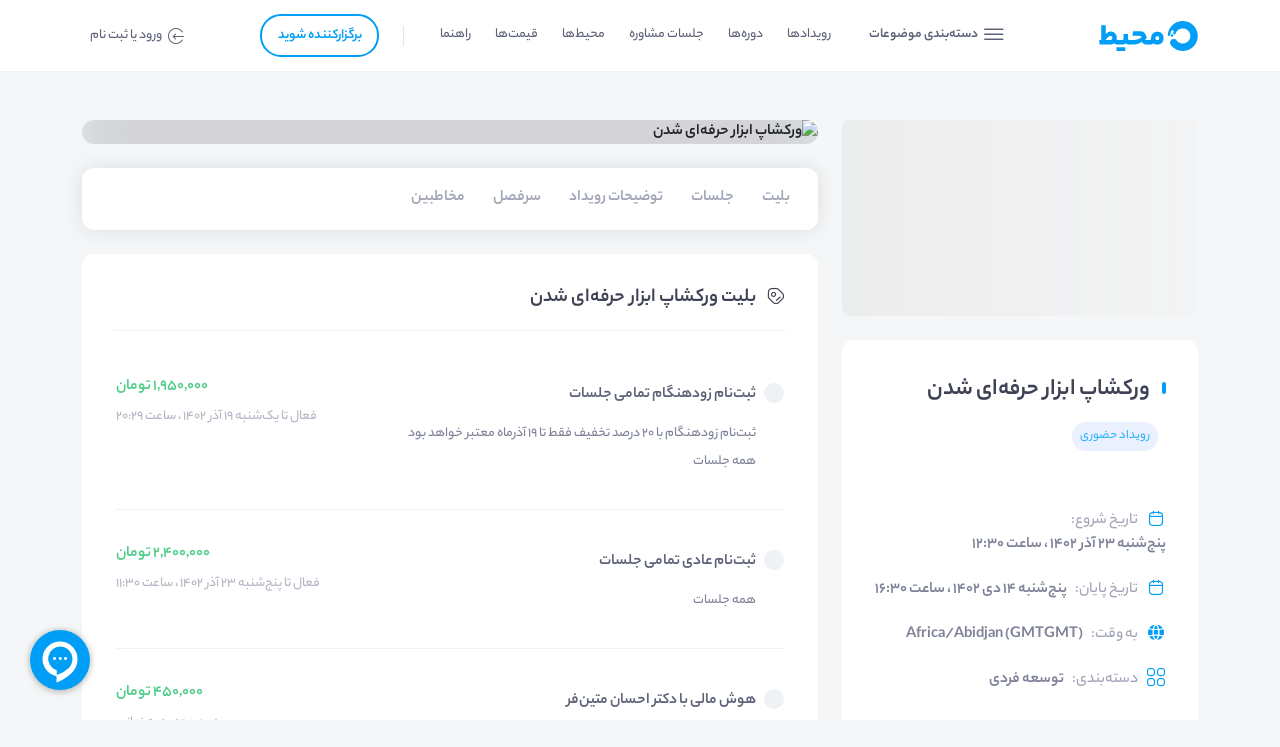

--- FILE ---
content_type: text/html; charset=utf-8
request_url: https://mohit.online/event/q2z1ji
body_size: 26018
content:
<!DOCTYPE html><html lang="fa" dir="rtl"><head><meta charSet="utf-8" data-next-head=""/><meta name="viewport" content="width=device-width, initial-scale=1" data-next-head=""/><title data-next-head="">رویداد حضوری ورکشاپ ابزار حرفه‌ای شدن | محیط-Mohit</title><meta name="robots" content="index,follow" data-next-head=""/><meta name="description" content="برای ثبت نام و شرکت در رویداد حضوری ورکشاپ ابزار حرفه‌ای شدن مدرسه‌ی مثبت مهارت کلیک کنید. | محیط پلتفرم برگزاری رویداد و دوره‌های آمورشی" data-next-head=""/><meta property="og:title" content="رویداد حضوری ورکشاپ ابزار حرفه‌ای شدن | محیط-Mohit" data-next-head=""/><meta property="og:description" content="برای ثبت نام و شرکت در رویداد حضوری ورکشاپ ابزار حرفه‌ای شدن مدرسه‌ی مثبت مهارت کلیک کنید. | محیط پلتفرم برگزاری رویداد و دوره‌های آمورشی" data-next-head=""/><meta property="og:url" content="https://mohit.online/event/q2z1ji" data-next-head=""/><meta property="og:type" content="article" data-next-head=""/><meta property="og:image" content="https://api.mohit.online/files/events/651f7b0f3c9bffd8730da197/653499656e5ba86ddef3c8d3/fd7ab6a4-ddb2-4251-99d7-89e47adfbc6e.jpeg" data-next-head=""/><meta property="og:image:alt" content="رویداد حضوری ورکشاپ ابزار حرفه‌ای شدن | محیط-Mohit" data-next-head=""/><link rel="canonical" href="https://mohit.online/event/q2z1ji" data-next-head=""/><script type="application/ld+json" data-next-head="">{"@context":"https://schema.org","@type":"BreadcrumbList","itemListElement":[{"@type":"ListItem","position":1,"item":"https://mohit.online","name":"محیط آنلاین | سامانه برگزاری کلاس آنلاین و وبینار آنلاین"},{"@type":"ListItem","position":2,"item":"https://mohit.online/event/q2z1ji","name":"رویداد حضوری ورکشاپ ابزار حرفه‌ای شدن | محیط-Mohit"}]}</script><script type="application/ld+json" data-next-head="">{"@context":"https://schema.org","@type":"Event","name":"رویداد حضوری ورکشاپ ابزار حرفه‌ای شدن | محیط-Mohit","startDate":"2023-12-14T12:30:00.000Z","endDate":"2024-01-04T16:30:00.000Z","url":"https://mohit.online/event/q2z1ji","description":"برای ثبت نام و شرکت در رویداد حضوری ورکشاپ ابزار حرفه‌ای شدن مدرسه‌ی مثبت مهارت کلیک کنید. | محیط پلتفرم برگزاری رویداد و دوره‌های آمورشی","location":{"name":"رویداد حضوری ورکشاپ ابزار حرفه‌ای شدن | محیط-Mohit","sameAs":"https://mohit.online/event/q2z1ji","url":"https://mohit.online/event/q2z1ji","@type":"VirtualLocation"},"image":["https://api.mohit.online/files/events/651f7b0f3c9bffd8730da197/653499656e5ba86ddef3c8d3/fd7ab6a4-ddb2-4251-99d7-89e47adfbc6e.jpeg"],"offers":[{"price":19500000,"priceCurrency":"IRR","priceValidUntil":"2023-12-10T20:29:00.000Z","itemCondition":"https://schema.org/UsedCondition","availability":"https://schema.org/InStock","url":"https://mohit.online/event/q2z1ji","validFrom":"2023-12-05T16:30:00.000Z","@type":"Offer","seller":{"@type":"Organization","name":"مدرسه‌ی مثبت مهارت"}},{"price":24000000,"priceCurrency":"IRR","priceValidUntil":"2023-12-14T11:30:00.000Z","itemCondition":"https://schema.org/UsedCondition","availability":"https://schema.org/InStock","url":"https://mohit.online/event/q2z1ji","validFrom":"2023-12-10T20:29:00.000Z","@type":"Offer","seller":{"@type":"Organization","name":"مدرسه‌ی مثبت مهارت"}},{"price":4500000,"priceCurrency":"IRR","priceValidUntil":"2100-01-01T00:00:00.000Z","itemCondition":"https://schema.org/UsedCondition","availability":"https://schema.org/InStock","url":"https://mohit.online/event/q2z1ji","validFrom":"2023-12-05T11:06:49.909Z","@type":"Offer","seller":{"@type":"Organization","name":"مدرسه‌ی مثبت مهارت"}},{"price":4500000,"priceCurrency":"IRR","priceValidUntil":"2100-01-01T00:00:00.000Z","itemCondition":"https://schema.org/UsedCondition","availability":"https://schema.org/InStock","url":"https://mohit.online/event/q2z1ji","validFrom":"2023-12-05T11:06:49.909Z","@type":"Offer","seller":{"@type":"Organization","name":"مدرسه‌ی مثبت مهارت"}}],"performer":[{"name":"حسام‌الدین مرادی","@type":"PerformingGroup"}],"organizer":{"name":"مدرسه‌ی مثبت مهارت","url":"https://mohit.online/c/daf0babc-6e0f-4f2e-8d96-68b567052e57","@type":"Organization"},"eventStatus":"https://schema.org/EventScheduled","eventAttendanceMode":"https://schema.org/OnlineEventAttendanceMode"}</script><meta charSet="utf-8"/><link rel="stylesheet" href="/styles/rtl.css"/><link rel="shortcut icon" href="/assets/white-label/mohit/favicon.ico"/><link data-next-font="size-adjust" rel="preconnect" href="/" crossorigin="anonymous"/><link rel="preload" href="/_next/static/css/417feffdffc0b6da.css" as="style"/><link rel="stylesheet" href="/_next/static/css/417feffdffc0b6da.css" data-n-g=""/><link rel="preload" href="/_next/static/css/a7e132afa80ff810.css" as="style"/><link rel="stylesheet" href="/_next/static/css/a7e132afa80ff810.css" data-n-p=""/><noscript data-n-css=""></noscript><script defer="" nomodule="" src="/_next/static/chunks/polyfills-42372ed130431b0a.js"></script><script src="/_next/static/chunks/webpack-d3d8331b9c5c5c1d.js" defer=""></script><script src="/_next/static/chunks/framework-b9fd9bcc3ecde907.js" defer=""></script><script src="/_next/static/chunks/main-1fe48ac93791e8cc.js" defer=""></script><script src="/_next/static/chunks/pages/_app-a7ad9c2829446d8f.js" defer=""></script><script src="/_next/static/chunks/5448-a04ffe2b4013d99b.js" defer=""></script><script src="/_next/static/chunks/1295-f53632c0b46e424c.js" defer=""></script><script src="/_next/static/chunks/6266-634cb8f05077c142.js" defer=""></script><script src="/_next/static/chunks/pages/event/%5B...shortLink%5D-e9993d91ddca11d2.js" defer=""></script><script src="/_next/static/L8miQA5IcjMbX8cMGAFjl/_buildManifest.js" defer=""></script><script src="/_next/static/L8miQA5IcjMbX8cMGAFjl/_ssgManifest.js" defer=""></script></head><body><noscript><iframe 
                              src="https://www.googletagmanager.com/ns.html?id=GTM-NFNRKTF"
                              height="0" 
                              width="0" 
                              style="display:none;visibility:hidden"></iframe></noscript><div id="__next"><div class="__className_414fb7"><div id="header-wrapper" class="header_wrapper__6Ueec  undefined"><div class="container-lg"><div class="row align-items-center"><div class="col-5 d-lg-none d-flex align-items-center" data-whl="hamburger-menu"><button class="header_menu__ATMu_"><span class="icon-menu"></span></button></div><div class="col-2 col-lg-2 align-self-center" data-whl="logo"><header class="header_logo__PHbVp"><div><a href="/" title="صفحه‌اصلی"><span class="header_siteName__y6aLK">محیط</span><img src="/assets/white-label/mohit/logo.svg" alt="محیط" class="d-none d-lg-block" width="99" height="30"/><img src="/assets/white-label/mohit/logo-mobile.svg" alt="محیط" class="d-lg-none" width="30" height="30"/></a></div></header></div><div class="col-8 d-none d-lg-block"><div class="row align-items-center" data-whl="nav-menu"><div class="col"><div class="categories-menu_mainMenu__lI3AF"><div class="categories-menu_mainButton___tWr6"><span class="icon-menu me-1 d-none d-lg-inline-block categories-menu_mainButtonIcon__SShrY"></span><span class="d-none d-lg-inline-block">دسته‌بندی موضوعات</span><ul class="categories-menu_mainCat__3y3Et"><li class="categories-menu_main__V2uqO"><a href="https://mohit.online/cat/63554fcd39ba219cfd665878/روانشناسی" title="روانشناسی" class="categories-menu_main__V2uqO"><img src="https://api.mohit.online/files/categories/64765e9e17dd8b583fd69676/4767de65-e6fa-4bd8-b149-f669da332879.svg" alt="روانشناسی" class="categories-menu_imgMainCat__mdXEz undefined"/><span class="categories-menu_catTitle__tSxlf">روانشناسی</span><span class="icon-arrow-left categories-menu_arrowCatMenu__qGgWA"></span></a><div class="categories-menu_subCatWrapper__6hfWS"><ul class="categories-menu_subCat__uycc1"><li class="categories-menu_child__b3MLb"><a href="https://mohit.online/cat/63919271f0f4e0368054ddb6/روانشناسی_تحصیلی" title="روانشناسی تحصیلی" class="categories-menu_child__b3MLb"><span class="categories-menu_catTitle__tSxlf">روانشناسی تحصیلی</span><span class="icon-arrow-left categories-menu_arrowCatMenu__qGgWA"></span></a></li><li class="categories-menu_child__b3MLb"><a href="https://mohit.online/cat/639192a6f0f4e0368054ddea/روانشناسی_تربیتی_کودک" title="روانشناسی تربیتی کودک" class="categories-menu_child__b3MLb"><span class="categories-menu_catTitle__tSxlf">روانشناسی تربیتی کودک</span><span class="icon-arrow-left categories-menu_arrowCatMenu__qGgWA"></span></a></li><li class="categories-menu_child__b3MLb"><a href="https://mohit.online/cat/639192f3f0f4e0368054de1a/روانکاوی_بالینی" title="روانکاوی بالینی" class="categories-menu_child__b3MLb"><span class="categories-menu_catTitle__tSxlf">روانکاوی بالینی</span><span class="icon-arrow-left categories-menu_arrowCatMenu__qGgWA"></span></a></li><li class="categories-menu_child__b3MLb"><a href="https://mohit.online/cat/639191f0f0f4e0368054dda3/روانشناسی_اجتماعی" title="روانشناسی اجتماعی" class="categories-menu_child__b3MLb"><span class="categories-menu_catTitle__tSxlf">روانشناسی اجتماعی</span><span class="icon-arrow-left categories-menu_arrowCatMenu__qGgWA"></span></a></li><li class="categories-menu_child__b3MLb"><a href="https://mohit.online/cat/639192def0f4e0368054de0a/روانشناسی_صنعتی_و_سازمانی" title="روانشناسی صنعتی و سازمانی" class="categories-menu_child__b3MLb"><span class="categories-menu_catTitle__tSxlf">روانشناسی صنعتی و سازمانی</span><span class="icon-arrow-left categories-menu_arrowCatMenu__qGgWA"></span></a></li><li class="categories-menu_child__b3MLb"><a href="https://mohit.online/cat/63919289f0f4e0368054ddca/روانشناسی_تحلیلی" title="روانشناسی تحلیلی" class="categories-menu_child__b3MLb"><span class="categories-menu_catTitle__tSxlf">روانشناسی تحلیلی</span><span class="icon-arrow-left categories-menu_arrowCatMenu__qGgWA"></span></a></li><li class="categories-menu_child__b3MLb"><a href="https://mohit.online/cat/63919298f0f4e0368054ddda/روانشناسی_تربیتی" title="روانشناسی تربیتی" class="categories-menu_child__b3MLb"><span class="categories-menu_catTitle__tSxlf">روانشناسی تربیتی</span><span class="icon-arrow-left categories-menu_arrowCatMenu__qGgWA"></span></a></li><li class="categories-menu_child__b3MLb"><a href="https://mohit.online/cat/6391936cf0f4e0368054de4d/مشاوره_و_روانشناسی_ازدواج" title="مشاوره و روانشناسی ازدواج" class="categories-menu_child__b3MLb"><span class="categories-menu_catTitle__tSxlf">مشاوره و روانشناسی ازدواج</span><span class="icon-arrow-left categories-menu_arrowCatMenu__qGgWA"></span></a></li><li class="categories-menu_child__b3MLb"><a href="https://mohit.online/cat/639192ccf0f4e0368054ddfa/روانشناسی_رفتاری" title="روانشناسی رفتاری" class="categories-menu_child__b3MLb"><span class="categories-menu_catTitle__tSxlf">روانشناسی رفتاری</span><span class="icon-arrow-left categories-menu_arrowCatMenu__qGgWA"></span></a></li><li class="categories-menu_child__b3MLb"><a href="https://mohit.online/cat/63919308f0f4e0368054de2a/روانکاوی_کاربردی" title="روانکاوی کاربردی" class="categories-menu_child__b3MLb"><span class="categories-menu_catTitle__tSxlf">روانکاوی کاربردی</span><span class="icon-arrow-left categories-menu_arrowCatMenu__qGgWA"></span></a></li><li class="categories-menu_child__b3MLb"><a href="https://mohit.online/cat/63919352f0f4e0368054de3d/مدیریت_استرس" title="مدیریت استرس" class="categories-menu_child__b3MLb"><span class="categories-menu_catTitle__tSxlf">مدیریت استرس</span><span class="icon-arrow-left categories-menu_arrowCatMenu__qGgWA"></span></a></li><li class="categories-menu_child__b3MLb"><a href="https://mohit.online/cat/63919382f0f4e0368054de5d/مشاوره_و_روانشناسی_خانواده" title="مشاوره و روانشناسی خانواده" class="categories-menu_child__b3MLb"><span class="categories-menu_catTitle__tSxlf">مشاوره و روانشناسی خانواده</span><span class="icon-arrow-left categories-menu_arrowCatMenu__qGgWA"></span></a></li><li class="categories-menu_child__b3MLb"><a href="https://mohit.online/cat/67a742c1a369d9702de10ab5/روانشناسی_شناختی" title="روانشناسی شناختی" class="categories-menu_child__b3MLb"><span class="categories-menu_catTitle__tSxlf">روانشناسی شناختی</span><span class="icon-arrow-left categories-menu_arrowCatMenu__qGgWA"></span></a></li><li class="categories-menu_child__b3MLb"><a href="https://mohit.online/cat/67a74311a369d9702de10d52/روانشناسی_عمقی" title="روانشناسی عمقی" class="categories-menu_child__b3MLb"><span class="categories-menu_catTitle__tSxlf">روانشناسی عمقی</span><span class="icon-arrow-left categories-menu_arrowCatMenu__qGgWA"></span></a></li><li class="categories-menu_child__b3MLb"><a href="https://mohit.online/cat/67a74319a369d9702de10df7/روانشناسی_یونگی" title="روانشناسی یونگی" class="categories-menu_child__b3MLb"><span class="categories-menu_catTitle__tSxlf">روانشناسی یونگی</span><span class="icon-arrow-left categories-menu_arrowCatMenu__qGgWA"></span></a></li><li class="categories-menu_child__b3MLb"><a href="https://mohit.online/cat/6391938bf0f4e0368054de6d/سایر_موضوعات_روانشناسی" title="سایر موضوعات روانشناسی" class="categories-menu_child__b3MLb"><span class="categories-menu_catTitle__tSxlf">سایر موضوعات روانشناسی</span><span class="icon-arrow-left categories-menu_arrowCatMenu__qGgWA"></span></a></li></ul></div></li><li class="categories-menu_child__b3MLb"><a href="https://mohit.online/cat/67a73c5ec9e411f80e387740/حقوقی" title="حقوقی" class="categories-menu_child__b3MLb"><span class="categories-menu_catTitle__tSxlf">حقوقی</span><span class="icon-arrow-left categories-menu_arrowCatMenu__qGgWA"></span></a></li><li class="categories-menu_child__b3MLb"><a href="https://mohit.online/cat/67a73c70c9e411f80e387778/زبان_های_خارجه" title="زبان های خارجه" class="categories-menu_child__b3MLb"><span class="categories-menu_catTitle__tSxlf">زبان های خارجه</span><span class="icon-arrow-left categories-menu_arrowCatMenu__qGgWA"></span></a></li><li class="categories-menu_main__V2uqO"><a href="https://mohit.online/cat/62497d77755721a667536566/توسعه_فردی" title="توسعه فردی" class="categories-menu_main__V2uqO"><img src="https://api.mohit.online/files/categories/64765e9e17dd8b583fd69676/d5aa5042-0f38-4717-b706-c2c877a21f6e.svg" alt="توسعه فردی" class="categories-menu_imgMainCat__mdXEz undefined"/><span class="categories-menu_catTitle__tSxlf">توسعه فردی</span><span class="icon-arrow-left categories-menu_arrowCatMenu__qGgWA"></span></a><div class="categories-menu_subCatWrapper__6hfWS"><ul class="categories-menu_subCat__uycc1"><li class="categories-menu_child__b3MLb"><a href="https://mohit.online/cat/624986a7755721a66753699e/مددکاری" title="مددکاری" class="categories-menu_child__b3MLb"><span class="categories-menu_catTitle__tSxlf">مددکاری</span><span class="icon-arrow-left categories-menu_arrowCatMenu__qGgWA"></span></a></li><li class="categories-menu_child__b3MLb"><a href="https://mohit.online/cat/624986b5755721a6675369ac/مهارت_افزایی" title="مهارت افزایی" class="categories-menu_child__b3MLb"><span class="categories-menu_catTitle__tSxlf">مهارت افزایی</span><span class="icon-arrow-left categories-menu_arrowCatMenu__qGgWA"></span></a></li><li class="categories-menu_child__b3MLb"><a href="https://mohit.online/cat/6249867e755721a667536974/مهارت_های_شغلی" title="مهارت های شغلی" class="categories-menu_child__b3MLb"><span class="categories-menu_catTitle__tSxlf">مهارت های شغلی</span><span class="icon-arrow-left categories-menu_arrowCatMenu__qGgWA"></span></a></li><li class="categories-menu_child__b3MLb"><a href="https://mohit.online/cat/6249868d755721a667536982/سبک_زندگی" title="سبک زندگی" class="categories-menu_child__b3MLb"><span class="categories-menu_catTitle__tSxlf">سبک زندگی</span><span class="icon-arrow-left categories-menu_arrowCatMenu__qGgWA"></span></a></li><li class="categories-menu_child__b3MLb"><a href="https://mohit.online/cat/62498687755721a66753697b/موفقیت" title="موفقیت" class="categories-menu_child__b3MLb"><span class="categories-menu_catTitle__tSxlf">موفقیت</span><span class="icon-arrow-left categories-menu_arrowCatMenu__qGgWA"></span></a></li><li class="categories-menu_child__b3MLb"><a href="https://mohit.online/cat/6249866b755721a667536966/خلاقیت" title="خلاقیت" class="categories-menu_child__b3MLb"><span class="categories-menu_catTitle__tSxlf">خلاقیت</span><span class="icon-arrow-left categories-menu_arrowCatMenu__qGgWA"></span></a></li><li class="categories-menu_child__b3MLb"><a href="https://mohit.online/cat/62498694755721a667536989/مهارت_های_تحصیلی" title="مهارت های تحصیلی" class="categories-menu_child__b3MLb"><span class="categories-menu_catTitle__tSxlf">مهارت های تحصیلی</span><span class="icon-arrow-left categories-menu_arrowCatMenu__qGgWA"></span></a></li><li class="categories-menu_child__b3MLb"><a href="https://mohit.online/cat/6249869b755721a667536990/آموزش_در_حوزه_توسعه_فردی" title="آموزش در حوزه توسعه فردی" class="categories-menu_child__b3MLb"><span class="categories-menu_catTitle__tSxlf">آموزش در حوزه توسعه فردی</span><span class="icon-arrow-left categories-menu_arrowCatMenu__qGgWA"></span></a></li><li class="categories-menu_child__b3MLb"><a href="https://mohit.online/cat/624986a1755721a667536997/روانشناسی" title="روانشناسی" class="categories-menu_child__b3MLb"><span class="categories-menu_catTitle__tSxlf">روانشناسی</span><span class="icon-arrow-left categories-menu_arrowCatMenu__qGgWA"></span></a></li><li class="categories-menu_child__b3MLb"><a href="https://mohit.online/cat/624986ad755721a6675369a5/علوم_تربیتی" title="علوم تربیتی" class="categories-menu_child__b3MLb"><span class="categories-menu_catTitle__tSxlf">علوم تربیتی</span><span class="icon-arrow-left categories-menu_arrowCatMenu__qGgWA"></span></a></li><li class="categories-menu_child__b3MLb"><a href="https://mohit.online/cat/62498673755721a66753696d/مهارت_های_شخصی" title="مهارت های شخصی" class="categories-menu_child__b3MLb"><span class="categories-menu_catTitle__tSxlf">مهارت های شخصی</span><span class="icon-arrow-left categories-menu_arrowCatMenu__qGgWA"></span></a></li><li class="categories-menu_child__b3MLb"><a href="https://mohit.online/cat/624986c0755721a6675369b3/سایر_موضوعات_توسعه_فردی" title="سایر موضوعات توسعه فردی" class="categories-menu_child__b3MLb"><span class="categories-menu_catTitle__tSxlf">سایر موضوعات توسعه فردی</span><span class="icon-arrow-left categories-menu_arrowCatMenu__qGgWA"></span></a></li><li class="categories-menu_child__b3MLb"><a href="https://mohit.online/cat/67a1faae3582d12b9f6083c4/استعداد_یابی" title="استعداد یابی" class="categories-menu_child__b3MLb"><span class="categories-menu_catTitle__tSxlf">استعداد یابی</span><span class="icon-arrow-left categories-menu_arrowCatMenu__qGgWA"></span></a></li><li class="categories-menu_child__b3MLb"><a href="https://mohit.online/cat/67a1fab73582d12b9f608409/استعدادیابی_و_مهارت‌های_کودکان" title="استعدادیابی و مهارت‌های کودکان" class="categories-menu_child__b3MLb"><span class="categories-menu_catTitle__tSxlf">استعدادیابی و مهارت‌های کودکان</span><span class="icon-arrow-left categories-menu_arrowCatMenu__qGgWA"></span></a></li><li class="categories-menu_child__b3MLb"><a href="https://mohit.online/cat/67a1fac03582d12b9f608436/اعتماد_به_نفس_و_عزت_نفس" title="اعتماد به نفس و عزت نفس" class="categories-menu_child__b3MLb"><span class="categories-menu_catTitle__tSxlf">اعتماد به نفس و عزت نفس</span><span class="icon-arrow-left categories-menu_arrowCatMenu__qGgWA"></span></a></li><li class="categories-menu_child__b3MLb"><a href="https://mohit.online/cat/67a1fac93582d12b9f608449/برنامه_ریزی_و_مدیریت_زمان" title="برنامه ریزی و مدیریت زمان" class="categories-menu_child__b3MLb"><span class="categories-menu_catTitle__tSxlf">برنامه ریزی و مدیریت زمان</span><span class="icon-arrow-left categories-menu_arrowCatMenu__qGgWA"></span></a></li><li class="categories-menu_child__b3MLb"><a href="https://mohit.online/cat/67a1fad43582d12b9f608477/تفکر_خلاق" title="تفکر خلاق" class="categories-menu_child__b3MLb"><span class="categories-menu_catTitle__tSxlf">تفکر خلاق</span><span class="icon-arrow-left categories-menu_arrowCatMenu__qGgWA"></span></a></li><li class="categories-menu_child__b3MLb"><a href="https://mohit.online/cat/67a1fadd3582d12b9f608524/تکنولوژی_تحول" title="تکنولوژی تحول" class="categories-menu_child__b3MLb"><span class="categories-menu_catTitle__tSxlf">تکنولوژی تحول</span><span class="icon-arrow-left categories-menu_arrowCatMenu__qGgWA"></span></a></li><li class="categories-menu_child__b3MLb"><a href="https://mohit.online/cat/67a1fae53582d12b9f60854a/تیپ_شخصیتی" title="تیپ شخصیتی" class="categories-menu_child__b3MLb"><span class="categories-menu_catTitle__tSxlf">تیپ شخصیتی</span><span class="icon-arrow-left categories-menu_arrowCatMenu__qGgWA"></span></a></li><li class="categories-menu_child__b3MLb"><a href="https://mohit.online/cat/67a1faf03582d12b9f60857a/روابط_عاطفی" title="روابط عاطفی" class="categories-menu_child__b3MLb"><span class="categories-menu_catTitle__tSxlf">روابط عاطفی</span><span class="icon-arrow-left categories-menu_arrowCatMenu__qGgWA"></span></a></li><li class="categories-menu_child__b3MLb"><a href="https://mohit.online/cat/67a1faf83582d12b9f6085a3/زبان_بدن" title="زبان بدن" class="categories-menu_child__b3MLb"><span class="categories-menu_catTitle__tSxlf">زبان بدن</span><span class="icon-arrow-left categories-menu_arrowCatMenu__qGgWA"></span></a></li><li class="categories-menu_child__b3MLb"><a href="https://mohit.online/cat/67a1fb013582d12b9f6085e0/سخنرانی_و_فن_بیان" title="سخنرانی و فن بیان" class="categories-menu_child__b3MLb"><span class="categories-menu_catTitle__tSxlf">سخنرانی و فن بیان</span><span class="icon-arrow-left categories-menu_arrowCatMenu__qGgWA"></span></a></li><li class="categories-menu_child__b3MLb"><a href="https://mohit.online/cat/67a1fb133582d12b9f608620/کوچینگ_رشد_فردی_و_خودباوری" title="کوچینگ رشد فردی و خودباوری" class="categories-menu_child__b3MLb"><span class="categories-menu_catTitle__tSxlf">کوچینگ رشد فردی و خودباوری</span><span class="icon-arrow-left categories-menu_arrowCatMenu__qGgWA"></span></a></li><li class="categories-menu_child__b3MLb"><a href="https://mohit.online/cat/67a1fb1c3582d12b9f60864b/مدیریت_احساسات" title="مدیریت احساسات" class="categories-menu_child__b3MLb"><span class="categories-menu_catTitle__tSxlf">مدیریت احساسات</span><span class="icon-arrow-left categories-menu_arrowCatMenu__qGgWA"></span></a></li><li class="categories-menu_child__b3MLb"><a href="https://mohit.online/cat/67a1fb253582d12b9f608698/مذاکره" title="مذاکره" class="categories-menu_child__b3MLb"><span class="categories-menu_catTitle__tSxlf">مذاکره</span><span class="icon-arrow-left categories-menu_arrowCatMenu__qGgWA"></span></a></li><li class="categories-menu_child__b3MLb"><a href="https://mohit.online/cat/67a1fb2d3582d12b9f6086f0/مهارت_های_پیش_از_ازدواج" title="مهارت های پیش از ازدواج" class="categories-menu_child__b3MLb"><span class="categories-menu_catTitle__tSxlf">مهارت های پیش از ازدواج</span><span class="icon-arrow-left categories-menu_arrowCatMenu__qGgWA"></span></a></li><li class="categories-menu_child__b3MLb"><a href="https://mohit.online/cat/67a1fb363582d12b9f608713/هدف_گذاری_شخصی" title="هدف گذاری شخصی" class="categories-menu_child__b3MLb"><span class="categories-menu_catTitle__tSxlf">هدف گذاری شخصی</span><span class="icon-arrow-left categories-menu_arrowCatMenu__qGgWA"></span></a></li><li class="categories-menu_child__b3MLb"><a href="https://mohit.online/cat/67a1fb3e3582d12b9f608739/خود_انضباطی" title="خود انضباطی" class="categories-menu_child__b3MLb"><span class="categories-menu_catTitle__tSxlf">خود انضباطی</span><span class="icon-arrow-left categories-menu_arrowCatMenu__qGgWA"></span></a></li><li class="categories-menu_child__b3MLb"><a href="https://mohit.online/cat/67a1fb473582d12b9f608766/سایر_موضوعات_توسعه_فردی" title="سایر موضوعات توسعه فردی" class="categories-menu_child__b3MLb"><span class="categories-menu_catTitle__tSxlf">سایر موضوعات توسعه فردی</span><span class="icon-arrow-left categories-menu_arrowCatMenu__qGgWA"></span></a></li></ul></div></li><li class="categories-menu_main__V2uqO"><a href="https://mohit.online/cat/62497d7f755721a66753656a/آموزشی_و_تحصیلی" title="آموزشی و تحصیلی" class="categories-menu_main__V2uqO"><img src="https://api.mohit.online/files/categories/64765e9e17dd8b583fd69676/14d9e492-d027-4800-83c0-0e3277cf7666.svg" alt="آموزشی و تحصیلی" class="categories-menu_imgMainCat__mdXEz undefined"/><span class="categories-menu_catTitle__tSxlf">آموزشی و تحصیلی</span><span class="icon-arrow-left categories-menu_arrowCatMenu__qGgWA"></span></a><div class="categories-menu_subCatWrapper__6hfWS"><ul class="categories-menu_subCat__uycc1"><li class="categories-menu_child__b3MLb"><a href="https://mohit.online/cat/6249872a755721a6675369c8/ابتدایی" title="ابتدایی" class="categories-menu_child__b3MLb"><span class="categories-menu_catTitle__tSxlf">ابتدایی</span><span class="icon-arrow-left categories-menu_arrowCatMenu__qGgWA"></span></a></li><li class="categories-menu_child__b3MLb"><a href="https://mohit.online/cat/62498742755721a6675369dd/زبان_های_خارجه" title="زبان های خارجه" class="categories-menu_child__b3MLb"><span class="categories-menu_catTitle__tSxlf">زبان های خارجه</span><span class="icon-arrow-left categories-menu_arrowCatMenu__qGgWA"></span></a></li><li class="categories-menu_child__b3MLb"><a href="https://mohit.online/cat/62498722755721a6675369c1/کنکور" title="کنکور" class="categories-menu_child__b3MLb"><span class="categories-menu_catTitle__tSxlf">کنکور</span><span class="icon-arrow-left categories-menu_arrowCatMenu__qGgWA"></span></a></li><li class="categories-menu_child__b3MLb"><a href="https://mohit.online/cat/6249875f755721a6675369f9/عدالت_آموزشی" title="عدالت آموزشی" class="categories-menu_child__b3MLb"><span class="categories-menu_catTitle__tSxlf">عدالت آموزشی</span><span class="icon-arrow-left categories-menu_arrowCatMenu__qGgWA"></span></a></li><li class="categories-menu_child__b3MLb"><a href="https://mohit.online/cat/62498768755721a667536a00/مشاوره" title="مشاوره" class="categories-menu_child__b3MLb"><span class="categories-menu_catTitle__tSxlf">مشاوره</span><span class="icon-arrow-left categories-menu_arrowCatMenu__qGgWA"></span></a></li><li class="categories-menu_child__b3MLb"><a href="https://mohit.online/cat/62498775755721a667536a0e/تکنولوژی_آموزشی" title="تکنولوژی آموزشی" class="categories-menu_child__b3MLb"><span class="categories-menu_catTitle__tSxlf">تکنولوژی آموزشی</span><span class="icon-arrow-left categories-menu_arrowCatMenu__qGgWA"></span></a></li><li class="categories-menu_child__b3MLb"><a href="https://mohit.online/cat/62498788755721a667536a1c/مقاله_نویسی" title="مقاله نویسی" class="categories-menu_child__b3MLb"><span class="categories-menu_catTitle__tSxlf">مقاله نویسی</span><span class="icon-arrow-left categories-menu_arrowCatMenu__qGgWA"></span></a></li><li class="categories-menu_child__b3MLb"><a href="https://mohit.online/cat/62498707755721a6675369ba/آموزش_در_حوزه_آموزشی_و_تحصیلی" title="آموزش در حوزه  آموزشی و تحصیلی" class="categories-menu_child__b3MLb"><span class="categories-menu_catTitle__tSxlf">آموزش در حوزه  آموزشی و تحصیلی</span><span class="icon-arrow-left categories-menu_arrowCatMenu__qGgWA"></span></a></li><li class="categories-menu_child__b3MLb"><a href="https://mohit.online/cat/62498759755721a6675369f2/دکتری" title="دکتری" class="categories-menu_child__b3MLb"><span class="categories-menu_catTitle__tSxlf">دکتری</span><span class="icon-arrow-left categories-menu_arrowCatMenu__qGgWA"></span></a></li><li class="categories-menu_child__b3MLb"><a href="https://mohit.online/cat/6249877c755721a667536a15/مهاجرت_تحصیلی" title="مهاجرت تحصیلی" class="categories-menu_child__b3MLb"><span class="categories-menu_catTitle__tSxlf">مهاجرت تحصیلی</span><span class="icon-arrow-left categories-menu_arrowCatMenu__qGgWA"></span></a></li><li class="categories-menu_child__b3MLb"><a href="https://mohit.online/cat/6249874a755721a6675369e4/کاردانی_به_کارشناسی" title="کاردانی به کارشناسی" class="categories-menu_child__b3MLb"><span class="categories-menu_catTitle__tSxlf">کاردانی به کارشناسی</span><span class="icon-arrow-left categories-menu_arrowCatMenu__qGgWA"></span></a></li><li class="categories-menu_child__b3MLb"><a href="https://mohit.online/cat/62498751755721a6675369eb/کارشناسی_ارشد" title="کارشناسی ارشد" class="categories-menu_child__b3MLb"><span class="categories-menu_catTitle__tSxlf">کارشناسی ارشد</span><span class="icon-arrow-left categories-menu_arrowCatMenu__qGgWA"></span></a></li><li class="categories-menu_child__b3MLb"><a href="https://mohit.online/cat/6249876f755721a667536a07/آموزش_در_حوزه_آموزشی_و_تحصیلی" title="آموزش در حوزه  آموزشی و تحصیلی" class="categories-menu_child__b3MLb"><span class="categories-menu_catTitle__tSxlf">آموزش در حوزه  آموزشی و تحصیلی</span><span class="icon-arrow-left categories-menu_arrowCatMenu__qGgWA"></span></a></li><li class="categories-menu_child__b3MLb"><a href="https://mohit.online/cat/62498739755721a6675369d6/متوسط_2" title="متوسط 2" class="categories-menu_child__b3MLb"><span class="categories-menu_catTitle__tSxlf">متوسط 2</span><span class="icon-arrow-left categories-menu_arrowCatMenu__qGgWA"></span></a></li><li class="categories-menu_child__b3MLb"><a href="https://mohit.online/cat/62498731755721a6675369cf/متوسط_1" title="متوسط 1" class="categories-menu_child__b3MLb"><span class="categories-menu_catTitle__tSxlf">متوسط 1</span><span class="icon-arrow-left categories-menu_arrowCatMenu__qGgWA"></span></a></li><li class="categories-menu_child__b3MLb"><a href="https://mohit.online/cat/67a20a5b3582d12b9f60dde9/کارشناسی" title="کارشناسی" class="categories-menu_child__b3MLb"><span class="categories-menu_catTitle__tSxlf">کارشناسی</span><span class="icon-arrow-left categories-menu_arrowCatMenu__qGgWA"></span></a></li><li class="categories-menu_child__b3MLb"><a href="https://mohit.online/cat/67a20a633582d12b9f60de32/ریاضی_کنکور" title="ریاضی کنکور" class="categories-menu_child__b3MLb"><span class="categories-menu_catTitle__tSxlf">ریاضی کنکور</span><span class="icon-arrow-left categories-menu_arrowCatMenu__qGgWA"></span></a></li><li class="categories-menu_child__b3MLb"><a href="https://mohit.online/cat/67a20a6d3582d12b9f60de85/ادبیات_کنکور" title="ادبیات کنکور" class="categories-menu_child__b3MLb"><span class="categories-menu_catTitle__tSxlf">ادبیات کنکور</span><span class="icon-arrow-left categories-menu_arrowCatMenu__qGgWA"></span></a></li><li class="categories-menu_child__b3MLb"><a href="https://mohit.online/cat/67a20a783582d12b9f60deab/زبان_عربی_و_انگلیسی_کنکور" title="زبان عربی و انگلیسی کنکور" class="categories-menu_child__b3MLb"><span class="categories-menu_catTitle__tSxlf">زبان عربی و انگلیسی کنکور</span><span class="icon-arrow-left categories-menu_arrowCatMenu__qGgWA"></span></a></li><li class="categories-menu_child__b3MLb"><a href="https://mohit.online/cat/67a20a873582d12b9f60df02/زیست_شناسی_کنکور" title="زیست شناسی کنکور" class="categories-menu_child__b3MLb"><span class="categories-menu_catTitle__tSxlf">زیست شناسی کنکور</span><span class="icon-arrow-left categories-menu_arrowCatMenu__qGgWA"></span></a></li><li class="categories-menu_child__b3MLb"><a href="https://mohit.online/cat/67a20a923582d12b9f60df25/فیزیک_و_شیمی_کنکور" title="فیزیک و شیمی کنکور" class="categories-menu_child__b3MLb"><span class="categories-menu_catTitle__tSxlf">فیزیک و شیمی کنکور</span><span class="icon-arrow-left categories-menu_arrowCatMenu__qGgWA"></span></a></li><li class="categories-menu_child__b3MLb"><a href="https://mohit.online/cat/67a20a9e3582d12b9f60dfb1/کنکور_روانشناسی" title="کنکور روانشناسی" class="categories-menu_child__b3MLb"><span class="categories-menu_catTitle__tSxlf">کنکور روانشناسی</span><span class="icon-arrow-left categories-menu_arrowCatMenu__qGgWA"></span></a></li><li class="categories-menu_child__b3MLb"><a href="https://mohit.online/cat/67a20aae3582d12b9f60e4b2/سوادآموزی" title="سوادآموزی" class="categories-menu_child__b3MLb"><span class="categories-menu_catTitle__tSxlf">سوادآموزی</span><span class="icon-arrow-left categories-menu_arrowCatMenu__qGgWA"></span></a></li><li class="categories-menu_child__b3MLb"><a href="https://mohit.online/cat/67a20ab93582d12b9f60e9d4/کاردانی_به_کارشناسی" title="کاردانی به کارشناسی" class="categories-menu_child__b3MLb"><span class="categories-menu_catTitle__tSxlf">کاردانی به کارشناسی</span><span class="icon-arrow-left categories-menu_arrowCatMenu__qGgWA"></span></a></li><li class="categories-menu_child__b3MLb"><a href="https://mohit.online/cat/67a20ac53582d12b9f60ee3f/بسته_آموزشی" title="بسته آموزشی" class="categories-menu_child__b3MLb"><span class="categories-menu_catTitle__tSxlf">بسته آموزشی</span><span class="icon-arrow-left categories-menu_arrowCatMenu__qGgWA"></span></a></li><li class="categories-menu_child__b3MLb"><a href="https://mohit.online/cat/67a20ae13582d12b9f60eefd/سایر_موضوعات_آموزشی_و_تحصیلی" title="سایر موضوعات آموزشی و تحصیلی" class="categories-menu_child__b3MLb"><span class="categories-menu_catTitle__tSxlf">سایر موضوعات آموزشی و تحصیلی</span><span class="icon-arrow-left categories-menu_arrowCatMenu__qGgWA"></span></a></li></ul></div></li><li class="categories-menu_child__b3MLb"><a href="https://mohit.online/cat/62497beb755721a6675364df/فناوری_اطلاعات" title="فناوری اطلاعات" class="categories-menu_child__b3MLb"><span class="categories-menu_catTitle__tSxlf">فناوری اطلاعات</span><span class="icon-arrow-left categories-menu_arrowCatMenu__qGgWA"></span></a></li><li class="categories-menu_main__V2uqO"><a href="https://mohit.online/cat/62497d24755721a66753653e/کسب_و_کار_و_کارآفرینی" title="کسب و کار و کارآفرینی" class="categories-menu_main__V2uqO"><img src="https://api.mohit.online/files/categories/64765e9e17dd8b583fd69676/efa73448-8b7a-440c-970c-a95da0e90465.svg" alt="کسب و کار و کارآفرینی" class="categories-menu_imgMainCat__mdXEz undefined"/><span class="categories-menu_catTitle__tSxlf">کسب و کار و کارآفرینی</span><span class="icon-arrow-left categories-menu_arrowCatMenu__qGgWA"></span></a><div class="categories-menu_subCatWrapper__6hfWS"><ul class="categories-menu_subCat__uycc1"><li class="categories-menu_child__b3MLb"><a href="https://mohit.online/cat/62497de4755721a667536592/آموزش_در_حوزه_کسب_و_کار_و_کارآفرینی" title="آموزش  در حوزه  کسب و کار و کارآفرینی" class="categories-menu_child__b3MLb"><span class="categories-menu_catTitle__tSxlf">آموزش  در حوزه  کسب و کار و کارآفرینی</span><span class="icon-arrow-left categories-menu_arrowCatMenu__qGgWA"></span></a></li><li class="categories-menu_child__b3MLb"><a href="https://mohit.online/cat/62497deb755721a667536599/شبکه_سازی" title="شبکه سازی" class="categories-menu_child__b3MLb"><span class="categories-menu_catTitle__tSxlf">شبکه سازی</span><span class="icon-arrow-left categories-menu_arrowCatMenu__qGgWA"></span></a></li><li class="categories-menu_child__b3MLb"><a href="https://mohit.online/cat/62497ddb755721a66753658b/شرکت_های_نوپا" title="شرکت های نوپا" class="categories-menu_child__b3MLb"><span class="categories-menu_catTitle__tSxlf">شرکت های نوپا</span><span class="icon-arrow-left categories-menu_arrowCatMenu__qGgWA"></span></a></li><li class="categories-menu_child__b3MLb"><a href="https://mohit.online/cat/62497e02755721a6675365ae/شبکه_های_اجتماعی" title="شبکه های اجتماعی" class="categories-menu_child__b3MLb"><span class="categories-menu_catTitle__tSxlf">شبکه های اجتماعی</span><span class="icon-arrow-left categories-menu_arrowCatMenu__qGgWA"></span></a></li><li class="categories-menu_child__b3MLb"><a href="https://mohit.online/cat/62497dbe755721a66753656f/استارتاپی" title="استارتاپی" class="categories-menu_child__b3MLb"><span class="categories-menu_catTitle__tSxlf">استارتاپی</span><span class="icon-arrow-left categories-menu_arrowCatMenu__qGgWA"></span></a></li><li class="categories-menu_child__b3MLb"><a href="https://mohit.online/cat/62497dfb755721a6675365a7/تولید_محتوا" title="تولید محتوا" class="categories-menu_child__b3MLb"><span class="categories-menu_catTitle__tSxlf">تولید محتوا</span><span class="icon-arrow-left categories-menu_arrowCatMenu__qGgWA"></span></a></li><li class="categories-menu_child__b3MLb"><a href="https://mohit.online/cat/62497dc6755721a667536576/خلاقیت" title="خلاقیت" class="categories-menu_child__b3MLb"><span class="categories-menu_catTitle__tSxlf">خلاقیت</span><span class="icon-arrow-left categories-menu_arrowCatMenu__qGgWA"></span></a></li><li class="categories-menu_child__b3MLb"><a href="https://mohit.online/cat/62497dd3755721a667536584/اجتماعی" title="اجتماعی" class="categories-menu_child__b3MLb"><span class="categories-menu_catTitle__tSxlf">اجتماعی</span><span class="icon-arrow-left categories-menu_arrowCatMenu__qGgWA"></span></a></li><li class="categories-menu_child__b3MLb"><a href="https://mohit.online/cat/62497e09755721a6675365b5/بازارسازی" title="بازارسازی" class="categories-menu_child__b3MLb"><span class="categories-menu_catTitle__tSxlf">بازارسازی</span><span class="icon-arrow-left categories-menu_arrowCatMenu__qGgWA"></span></a></li><li class="categories-menu_child__b3MLb"><a href="https://mohit.online/cat/62497e0f755721a6675365bc/سایر_موضوعات_کسب_و_کار_و_کارآفرینی" title="سایر موضوعات کسب و کار و کارآفرینی" class="categories-menu_child__b3MLb"><span class="categories-menu_catTitle__tSxlf">سایر موضوعات کسب و کار و کارآفرینی</span><span class="icon-arrow-left categories-menu_arrowCatMenu__qGgWA"></span></a></li><li class="categories-menu_child__b3MLb"><a href="https://mohit.online/cat/62497dcc755721a66753657d/نوآوری" title="نوآوری" class="categories-menu_child__b3MLb"><span class="categories-menu_catTitle__tSxlf">نوآوری</span><span class="icon-arrow-left categories-menu_arrowCatMenu__qGgWA"></span></a></li><li class="categories-menu_child__b3MLb"><a href="https://mohit.online/cat/62497df4755721a6675365a0/منابع_انسانی" title="منابع انسانی" class="categories-menu_child__b3MLb"><span class="categories-menu_catTitle__tSxlf">منابع انسانی</span><span class="icon-arrow-left categories-menu_arrowCatMenu__qGgWA"></span></a></li><li class="categories-menu_child__b3MLb"><a href="https://mohit.online/cat/67a20b0b3582d12b9f60f04a/ارزش_گذاری_استارتاپ" title="ارزش گذاری استارتاپ" class="categories-menu_child__b3MLb"><span class="categories-menu_catTitle__tSxlf">ارزش گذاری استارتاپ</span><span class="icon-arrow-left categories-menu_arrowCatMenu__qGgWA"></span></a></li><li class="categories-menu_child__b3MLb"><a href="https://mohit.online/cat/67a20b1f3582d12b9f60f14c/ایده‌_پردازی" title="ایده‌ پردازی" class="categories-menu_child__b3MLb"><span class="categories-menu_catTitle__tSxlf">ایده‌ پردازی</span><span class="icon-arrow-left categories-menu_arrowCatMenu__qGgWA"></span></a></li><li class="categories-menu_child__b3MLb"><a href="https://mohit.online/cat/67a20b273582d12b9f60f18d/تجربه_کاربر" title="تجربه کاربر" class="categories-menu_child__b3MLb"><span class="categories-menu_catTitle__tSxlf">تجربه کاربر</span><span class="icon-arrow-left categories-menu_arrowCatMenu__qGgWA"></span></a></li><li class="categories-menu_child__b3MLb"><a href="https://mohit.online/cat/67a20b2f3582d12b9f60f1df/توسعه_استارتاپ" title="توسعه استارتاپ" class="categories-menu_child__b3MLb"><span class="categories-menu_catTitle__tSxlf">توسعه استارتاپ</span><span class="icon-arrow-left categories-menu_arrowCatMenu__qGgWA"></span></a></li><li class="categories-menu_child__b3MLb"><a href="https://mohit.online/cat/67a20b383582d12b9f60f200/حقوقی_کسب_و_کار" title="حقوقی کسب و کار" class="categories-menu_child__b3MLb"><span class="categories-menu_catTitle__tSxlf">حقوقی کسب و کار</span><span class="icon-arrow-left categories-menu_arrowCatMenu__qGgWA"></span></a></li><li class="categories-menu_child__b3MLb"><a href="https://mohit.online/cat/67a20b413582d12b9f60f2b8/کار_تیمی" title="کار تیمی" class="categories-menu_child__b3MLb"><span class="categories-menu_catTitle__tSxlf">کار تیمی</span><span class="icon-arrow-left categories-menu_arrowCatMenu__qGgWA"></span></a></li><li class="categories-menu_child__b3MLb"><a href="https://mohit.online/cat/67a20b493582d12b9f60f2fb/کارآفرینی_صنعتی" title="کارآفرینی صنعتی" class="categories-menu_child__b3MLb"><span class="categories-menu_catTitle__tSxlf">کارآفرینی صنعتی</span><span class="icon-arrow-left categories-menu_arrowCatMenu__qGgWA"></span></a></li><li class="categories-menu_child__b3MLb"><a href="https://mohit.online/cat/67a20b513582d12b9f60f338/کارآفرینی_گردشگری" title="کارآفرینی گردشگری" class="categories-menu_child__b3MLb"><span class="categories-menu_catTitle__tSxlf">کارآفرینی گردشگری</span><span class="icon-arrow-left categories-menu_arrowCatMenu__qGgWA"></span></a></li><li class="categories-menu_child__b3MLb"><a href="https://mohit.online/cat/67a20b593582d12b9f60f3bd/کوچینگ_کسب_و_کار" title="کوچینگ کسب و کار" class="categories-menu_child__b3MLb"><span class="categories-menu_catTitle__tSxlf">کوچینگ کسب و کار</span><span class="icon-arrow-left categories-menu_arrowCatMenu__qGgWA"></span></a></li><li class="categories-menu_child__b3MLb"><a href="https://mohit.online/cat/67a20b623582d12b9f60f403/هوش_کسب_و_کار" title="هوش کسب و کار" class="categories-menu_child__b3MLb"><span class="categories-menu_catTitle__tSxlf">هوش کسب و کار</span><span class="icon-arrow-left categories-menu_arrowCatMenu__qGgWA"></span></a></li><li class="categories-menu_child__b3MLb"><a href="https://mohit.online/cat/67a20b6b3582d12b9f60f438/سازمانی" title="سازمانی" class="categories-menu_child__b3MLb"><span class="categories-menu_catTitle__tSxlf">سازمانی</span><span class="icon-arrow-left categories-menu_arrowCatMenu__qGgWA"></span></a></li><li class="categories-menu_child__b3MLb"><a href="https://mohit.online/cat/67a20b733582d12b9f60f46b/دولتی" title="دولتی" class="categories-menu_child__b3MLb"><span class="categories-menu_catTitle__tSxlf">دولتی</span><span class="icon-arrow-left categories-menu_arrowCatMenu__qGgWA"></span></a></li><li class="categories-menu_child__b3MLb"><a href="https://mohit.online/cat/67a20b7b3582d12b9f60f4cf/اداری" title="اداری" class="categories-menu_child__b3MLb"><span class="categories-menu_catTitle__tSxlf">اداری</span><span class="icon-arrow-left categories-menu_arrowCatMenu__qGgWA"></span></a></li><li class="categories-menu_child__b3MLb"><a href="https://mohit.online/cat/67a20b843582d12b9f60f4ea/برندینگ" title="برندینگ" class="categories-menu_child__b3MLb"><span class="categories-menu_catTitle__tSxlf">برندینگ</span><span class="icon-arrow-left categories-menu_arrowCatMenu__qGgWA"></span></a></li><li class="categories-menu_child__b3MLb"><a href="https://mohit.online/cat/67a20b8e3582d12b9f60f52e/صادرات_و_واردات" title="صادرات و واردات" class="categories-menu_child__b3MLb"><span class="categories-menu_catTitle__tSxlf">صادرات و واردات</span><span class="icon-arrow-left categories-menu_arrowCatMenu__qGgWA"></span></a></li><li class="categories-menu_child__b3MLb"><a href="https://mohit.online/cat/67a20b973582d12b9f60f563/مدیریت_استراتژی" title="مدیریت استراتژی" class="categories-menu_child__b3MLb"><span class="categories-menu_catTitle__tSxlf">مدیریت استراتژی</span><span class="icon-arrow-left categories-menu_arrowCatMenu__qGgWA"></span></a></li><li class="categories-menu_child__b3MLb"><a href="https://mohit.online/cat/67a20ba03582d12b9f60f5a3/سایر_موضوعات_کسب_و_کار_و_کارآفرینی" title="سایر موضوعات کسب و کار و کارآفرینی" class="categories-menu_child__b3MLb"><span class="categories-menu_catTitle__tSxlf">سایر موضوعات کسب و کار و کارآفرینی</span><span class="icon-arrow-left categories-menu_arrowCatMenu__qGgWA"></span></a></li></ul></div></li><li class="categories-menu_child__b3MLb"><a href="https://mohit.online/cat/645b91bdf0f96f0a4010d938/کسب_و_کار" title="کسب و کار" class="categories-menu_child__b3MLb"><span class="categories-menu_catTitle__tSxlf">کسب و کار</span><span class="icon-arrow-left categories-menu_arrowCatMenu__qGgWA"></span></a></li><li class="categories-menu_main__V2uqO"><a href="https://mohit.online/cat/62497d2e755721a667536542/فرهنگی_هنری" title="فرهنگی - هنری" class="categories-menu_main__V2uqO"><img src="https://api.mohit.online/files/categories/64765e9e17dd8b583fd69676/989bbc4a-a8c3-444b-a34b-9b89fe8a160b.svg" alt="فرهنگی - هنری" class="categories-menu_imgMainCat__mdXEz undefined"/><span class="categories-menu_catTitle__tSxlf">فرهنگی - هنری</span><span class="icon-arrow-left categories-menu_arrowCatMenu__qGgWA"></span></a><div class="categories-menu_subCatWrapper__6hfWS"><ul class="categories-menu_subCat__uycc1"><li class="categories-menu_child__b3MLb"><a href="https://mohit.online/cat/62497e3a755721a6675365d1/طراحی_نقاشی" title="طراحی نقاشی" class="categories-menu_child__b3MLb"><span class="categories-menu_catTitle__tSxlf">طراحی نقاشی</span><span class="icon-arrow-left categories-menu_arrowCatMenu__qGgWA"></span></a></li><li class="categories-menu_child__b3MLb"><a href="https://mohit.online/cat/62497e82755721a667536617/آموزش_در_حوزه_فرهنگی_هنری" title="آموزش  در حوزه  فرهنگی - هنری" class="categories-menu_child__b3MLb"><span class="categories-menu_catTitle__tSxlf">آموزش  در حوزه  فرهنگی - هنری</span><span class="icon-arrow-left categories-menu_arrowCatMenu__qGgWA"></span></a></li><li class="categories-menu_child__b3MLb"><a href="https://mohit.online/cat/62497e8a755721a66753661e/عکاسی" title="عکاسی" class="categories-menu_child__b3MLb"><span class="categories-menu_catTitle__tSxlf">عکاسی</span><span class="icon-arrow-left categories-menu_arrowCatMenu__qGgWA"></span></a></li><li class="categories-menu_child__b3MLb"><a href="https://mohit.online/cat/62497e98755721a66753662c/پرورش_گل_و_گیاه" title="پرورش گل و گیاه" class="categories-menu_child__b3MLb"><span class="categories-menu_catTitle__tSxlf">پرورش گل و گیاه</span><span class="icon-arrow-left categories-menu_arrowCatMenu__qGgWA"></span></a></li><li class="categories-menu_child__b3MLb"><a href="https://mohit.online/cat/62497e63755721a6675365fb/طراحی_مد_ولباس" title="طراحی مد ولباس" class="categories-menu_child__b3MLb"><span class="categories-menu_catTitle__tSxlf">طراحی مد ولباس</span><span class="icon-arrow-left categories-menu_arrowCatMenu__qGgWA"></span></a></li><li class="categories-menu_child__b3MLb"><a href="https://mohit.online/cat/62497e57755721a6675365ed/تئاتر" title="تئاتر" class="categories-menu_child__b3MLb"><span class="categories-menu_catTitle__tSxlf">تئاتر</span><span class="icon-arrow-left categories-menu_arrowCatMenu__qGgWA"></span></a></li><li class="categories-menu_child__b3MLb"><a href="https://mohit.online/cat/62497e9f755721a667536633/گویندگی_و_اجرا" title="گویندگی و اجرا" class="categories-menu_child__b3MLb"><span class="categories-menu_catTitle__tSxlf">گویندگی و اجرا</span><span class="icon-arrow-left categories-menu_arrowCatMenu__qGgWA"></span></a></li><li class="categories-menu_child__b3MLb"><a href="https://mohit.online/cat/62497e79755721a667536610/صنایع_دستی" title="صنایع دستی" class="categories-menu_child__b3MLb"><span class="categories-menu_catTitle__tSxlf">صنایع دستی</span><span class="icon-arrow-left categories-menu_arrowCatMenu__qGgWA"></span></a></li><li class="categories-menu_child__b3MLb"><a href="https://mohit.online/cat/62497e32755721a6675365ca/گرافیک" title="گرافیک" class="categories-menu_child__b3MLb"><span class="categories-menu_catTitle__tSxlf">گرافیک</span><span class="icon-arrow-left categories-menu_arrowCatMenu__qGgWA"></span></a></li><li class="categories-menu_child__b3MLb"><a href="https://mohit.online/cat/62497e73755721a667536609/خطاطی" title="خطاطی" class="categories-menu_child__b3MLb"><span class="categories-menu_catTitle__tSxlf">خطاطی</span><span class="icon-arrow-left categories-menu_arrowCatMenu__qGgWA"></span></a></li><li class="categories-menu_child__b3MLb"><a href="https://mohit.online/cat/62497e43755721a6675365d8/فیلم" title="فیلم" class="categories-menu_child__b3MLb"><span class="categories-menu_catTitle__tSxlf">فیلم</span><span class="icon-arrow-left categories-menu_arrowCatMenu__qGgWA"></span></a></li><li class="categories-menu_child__b3MLb"><a href="https://mohit.online/cat/62497e50755721a6675365e6/شعر_و_ادبیات" title="شعر و ادبیات" class="categories-menu_child__b3MLb"><span class="categories-menu_catTitle__tSxlf">شعر و ادبیات</span><span class="icon-arrow-left categories-menu_arrowCatMenu__qGgWA"></span></a></li><li class="categories-menu_child__b3MLb"><a href="https://mohit.online/cat/62497e6a755721a667536602/داستان_نویسی" title="داستان نویسی" class="categories-menu_child__b3MLb"><span class="categories-menu_catTitle__tSxlf">داستان نویسی</span><span class="icon-arrow-left categories-menu_arrowCatMenu__qGgWA"></span></a></li><li class="categories-menu_child__b3MLb"><a href="https://mohit.online/cat/62497ea8755721a66753663a/دفاع_مقدس" title="دفاع مقدس" class="categories-menu_child__b3MLb"><span class="categories-menu_catTitle__tSxlf">دفاع مقدس</span><span class="icon-arrow-left categories-menu_arrowCatMenu__qGgWA"></span></a></li><li class="categories-menu_child__b3MLb"><a href="https://mohit.online/cat/62497e4b755721a6675365df/موسیقی" title="موسیقی" class="categories-menu_child__b3MLb"><span class="categories-menu_catTitle__tSxlf">موسیقی</span><span class="icon-arrow-left categories-menu_arrowCatMenu__qGgWA"></span></a></li><li class="categories-menu_child__b3MLb"><a href="https://mohit.online/cat/62497e5d755721a6675365f4/انیمیشن" title="انیمیشن" class="categories-menu_child__b3MLb"><span class="categories-menu_catTitle__tSxlf">انیمیشن</span><span class="icon-arrow-left categories-menu_arrowCatMenu__qGgWA"></span></a></li><li class="categories-menu_child__b3MLb"><a href="https://mohit.online/cat/62497e90755721a667536625/اعیاد_و_مناسبت_ها" title="اعیاد و مناسبت ها" class="categories-menu_child__b3MLb"><span class="categories-menu_catTitle__tSxlf">اعیاد و مناسبت ها</span><span class="icon-arrow-left categories-menu_arrowCatMenu__qGgWA"></span></a></li><li class="categories-menu_child__b3MLb"><a href="https://mohit.online/cat/67a20bb43582d12b9f60f5cf/آرایشگری_و_گریم" title="آرایشگری و گریم" class="categories-menu_child__b3MLb"><span class="categories-menu_catTitle__tSxlf">آرایشگری و گریم</span><span class="icon-arrow-left categories-menu_arrowCatMenu__qGgWA"></span></a></li><li class="categories-menu_child__b3MLb"><a href="https://mohit.online/cat/67a20bbc3582d12b9f60f5e8/معماری" title="معماری" class="categories-menu_child__b3MLb"><span class="categories-menu_catTitle__tSxlf">معماری</span><span class="icon-arrow-left categories-menu_arrowCatMenu__qGgWA"></span></a></li><li class="categories-menu_child__b3MLb"><a href="https://mohit.online/cat/67a20bc53582d12b9f60f62b/خوشنویسی" title="خوشنویسی" class="categories-menu_child__b3MLb"><span class="categories-menu_catTitle__tSxlf">خوشنویسی</span><span class="icon-arrow-left categories-menu_arrowCatMenu__qGgWA"></span></a></li><li class="categories-menu_child__b3MLb"><a href="https://mohit.online/cat/6655cb1ce00d4c71a16015d3/آشپزی" title="آشپزی" class="categories-menu_child__b3MLb"><span class="categories-menu_catTitle__tSxlf">آشپزی</span><span class="icon-arrow-left categories-menu_arrowCatMenu__qGgWA"></span></a></li><li class="categories-menu_child__b3MLb"><a href="https://mohit.online/cat/62497e20755721a6675365c3/سایر_موضوعات_فرهنگی_هنری" title="سایر موضوعات فرهنگی - هنری" class="categories-menu_child__b3MLb"><span class="categories-menu_catTitle__tSxlf">سایر موضوعات فرهنگی - هنری</span><span class="icon-arrow-left categories-menu_arrowCatMenu__qGgWA"></span></a></li></ul></div></li><li class="categories-menu_child__b3MLb"><a href="https://mohit.online/cat/645b8c1ef0f96f0a40109b6d/مدیریت" title="مدیریت" class="categories-menu_child__b3MLb"><span class="categories-menu_catTitle__tSxlf">مدیریت</span><span class="icon-arrow-left categories-menu_arrowCatMenu__qGgWA"></span></a></li><li class="categories-menu_child__b3MLb"><a href="https://mohit.online/cat/62497d38755721a667536546/گردشگری" title="گردشگری" class="categories-menu_child__b3MLb"><span class="categories-menu_catTitle__tSxlf">گردشگری</span><span class="icon-arrow-left categories-menu_arrowCatMenu__qGgWA"></span></a></li><li class="categories-menu_child__b3MLb"><a href="https://mohit.online/cat/62497d4d755721a667536552/فنی،_مهندسی_و_صنعت" title="فنی، مهندسی و صنعت" class="categories-menu_child__b3MLb"><span class="categories-menu_catTitle__tSxlf">فنی، مهندسی و صنعت</span><span class="icon-arrow-left categories-menu_arrowCatMenu__qGgWA"></span></a></li><li class="categories-menu_child__b3MLb"><a href="https://mohit.online/cat/62497d55755721a667536556/خیریه" title="خیریه" class="categories-menu_child__b3MLb"><span class="categories-menu_catTitle__tSxlf">خیریه</span><span class="icon-arrow-left categories-menu_arrowCatMenu__qGgWA"></span></a></li><li class="categories-menu_child__b3MLb"><a href="https://mohit.online/cat/62497d5c755721a66753655a/مذهبی_و_مناسبتی" title="مذهبی و مناسبتی" class="categories-menu_child__b3MLb"><span class="categories-menu_catTitle__tSxlf">مذهبی و مناسبتی</span><span class="icon-arrow-left categories-menu_arrowCatMenu__qGgWA"></span></a></li><li class="categories-menu_child__b3MLb"><a href="https://mohit.online/cat/62497d66755721a66753655e/بهداشت_و_سلامت" title="بهداشت و سلامت" class="categories-menu_child__b3MLb"><span class="categories-menu_catTitle__tSxlf">بهداشت و سلامت</span><span class="icon-arrow-left categories-menu_arrowCatMenu__qGgWA"></span></a></li><li class="categories-menu_child__b3MLb"><a href="https://mohit.online/cat/62497d6c755721a667536562/مالی_و_بورس" title="مالی و بورس" class="categories-menu_child__b3MLb"><span class="categories-menu_catTitle__tSxlf">مالی و بورس</span><span class="icon-arrow-left categories-menu_arrowCatMenu__qGgWA"></span></a></li><li class="categories-menu_child__b3MLb"><a href="https://mohit.online/cat/6249879e755721a667536a22/ورزشی" title="ورزشی" class="categories-menu_child__b3MLb"><span class="categories-menu_catTitle__tSxlf">ورزشی</span><span class="icon-arrow-left categories-menu_arrowCatMenu__qGgWA"></span></a></li><li class="categories-menu_child__b3MLb"><a href="https://mohit.online/cat/6249889e755721a667536a88/سرگرمی" title="سرگرمی" class="categories-menu_child__b3MLb"><span class="categories-menu_catTitle__tSxlf">سرگرمی</span><span class="icon-arrow-left categories-menu_arrowCatMenu__qGgWA"></span></a></li><li class="categories-menu_child__b3MLb"><a href="https://mohit.online/cat/6249891e755721a667536ad9/مدیریت_و_علوم_انسانی" title="مدیریت و علوم انسانی" class="categories-menu_child__b3MLb"><span class="categories-menu_catTitle__tSxlf">مدیریت و علوم انسانی</span><span class="icon-arrow-left categories-menu_arrowCatMenu__qGgWA"></span></a></li><li class="categories-menu_child__b3MLb"><a href="https://mohit.online/cat/62498a2e755721a667536b62/علوم_پایه" title="علوم پایه" class="categories-menu_child__b3MLb"><span class="categories-menu_catTitle__tSxlf">علوم پایه</span><span class="icon-arrow-left categories-menu_arrowCatMenu__qGgWA"></span></a></li><li class="categories-menu_child__b3MLb"><a href="https://mohit.online/cat/63554fe939ba219cfd665881/بسته_ی_اموزشی" title="بسته ی اموزشی" class="categories-menu_child__b3MLb"><span class="categories-menu_catTitle__tSxlf">بسته ی اموزشی</span><span class="icon-arrow-left categories-menu_arrowCatMenu__qGgWA"></span></a></li><li class="categories-menu_child__b3MLb"><a href="https://mohit.online/cat/6421fb986dc25093d0caa4cc/بازاریابی" title="بازاریابی" class="categories-menu_child__b3MLb"><span class="categories-menu_catTitle__tSxlf">بازاریابی</span><span class="icon-arrow-left categories-menu_arrowCatMenu__qGgWA"></span></a></li><li class="categories-menu_child__b3MLb"><a href="https://mohit.online/cat/645b917cf0f96f0a4010d796/برندینگ" title="برندینگ" class="categories-menu_child__b3MLb"><span class="categories-menu_catTitle__tSxlf">برندینگ</span><span class="icon-arrow-left categories-menu_arrowCatMenu__qGgWA"></span></a></li><li class="categories-menu_child__b3MLb"><a href="https://mohit.online/cat/62498a95755721a667536b8e/غیره" title="غیره" class="categories-menu_child__b3MLb"><span class="categories-menu_catTitle__tSxlf">غیره</span><span class="icon-arrow-left categories-menu_arrowCatMenu__qGgWA"></span></a></li></ul></div></div></div><div class="col-auto pe-0"><nav class="nav-menu-bar_navSite__oOGYv"><ul><li><a href="/events" title="رویدادها">رویدادها</a></li><li><a href="/courses" title="دوره‌ها">دوره‌ها</a></li><li><a href="/consultations/page/1" title="جلسات مشاوره">جلسات مشاوره</a></li><li><a href="/organizations" title="محیط‌ها">محیط‌ها</a></li><li><a href="/pricing" title="قیمت‌ها">قیمت‌ها</a></li><li class="d-none d-xl-inline-block"><a href="/faq" title="راهنما">راهنما</a></li></ul></nav></div><div class="col-auto d-none d-xl-block px-0"><div class="d-flex align-items-center"><div class="header_line__K_dEJ"></div><button class="button
        button-outline-primary button-md ms-0 me-0 border-rounded" type="button"><div class="text">برگزار‌‌کننده شوید</div></button></div></div></div></div><div class="col-5 col-lg-2 d-flex justify-content-end"><div class="spinner-wrapper d-flex"><div class="spinner"></div></div></div></div></div></div><main><div class="container"><div class="row mt-5"><div class="col-12 col-xl-4 mb-4"><div class="row"><div class="col-12"><div class="mb-4"><div class="skeleton_skeleton__FuSH0" style="height:196px"></div></div></div><div class="col-12 order-2 order-xl-1"><div class="mb-4"><div class="service-wrapper-cards_wrapper___KQ_e"><h1 class="service-info_title__WCkql sectionTitleSide black">ورکشاپ ابزار حرفه‌ای شدن<span class="ms-2"><span class="badge blue  "> رویداد حضوری </span></span></h1><ul class="service-info_infoList___zzAk"><li><p class="service-info_infoWrapper__xy9Vo"><span class="service-info_infoIcon__7_vKG icon-calendar"></span><span class="service-info_infoTitle__HVCbu">تاریخ شروع<!-- -->:</span><time class="service-info_infoValue__lyjlo" dateTime="2023-12-14T12:30:00.000Z"></time></p></li><li><p class="service-info_infoWrapper__xy9Vo"><span class="service-info_infoIcon__7_vKG icon-calendar"></span><span class="service-info_infoTitle__HVCbu">تاریخ پایان<!-- -->:</span><time class="service-info_infoValue__lyjlo" dateTime="2024-01-04T16:30:00.000Z"></time></p></li><li><div class="service-info_infoWrapper__xy9Vo"><span class="service-info_infoIcon__7_vKG icon-global"></span><span class="service-info_infoTitle__HVCbu">به وقت<!-- -->:</span><span class="service-info_infoValue__lyjlo"></span></div></li><li><div class="service-info_infoWrapper__xy9Vo"><span class="service-info_infoIcon__7_vKG icon-category-curve"></span><span class="service-info_infoTitle__HVCbu">دسته‌بندی<!-- -->:</span><a href="/cat/62497d77755721a667536566/توسعه_فردی" title="توسعه فردی" class="service-info_infoValue__lyjlo">توسعه فردی</a></div></li></ul></div></div></div><div class="col-12 order-9 order-xl-2"><div class="mb-4"><div class="service-wrapper-cards_wrapper___KQ_e"><h6 class="service-title-card_serviceTitleWrapper__x46Xk"><span class="service-title-card_serviceIcon__qd__5 icon-cube"></span><span class="service-title-card_serviceTitle__LaIzD">برگزارکننده</span></h6><div class="row justify-content-between align-items-center mb-3"><div class="col"><div class="d-flex switch-to-community-app_link__jmYu9"><div class="service-organizer_logoWrapper__aayUW"><img alt="مدرسه‌ی مثبت مهارت" loading="lazy" width="60" height="60" decoding="async" data-nimg="1" class="" style="color:transparent" srcSet="/_next/image?url=https%3A%2F%2Fapi.mohit.online%2Ffiles%2Forganizations%2F651f7b0f3c9bffd8730da197%2F653499656e5ba86ddef3c8d3%2F961426e6-a332-4dd3-a44a-90bf99f66b67.png&amp;w=64&amp;q=75 1x, /_next/image?url=https%3A%2F%2Fapi.mohit.online%2Ffiles%2Forganizations%2F651f7b0f3c9bffd8730da197%2F653499656e5ba86ddef3c8d3%2F961426e6-a332-4dd3-a44a-90bf99f66b67.png&amp;w=128&amp;q=75 2x" src="/_next/image?url=https%3A%2F%2Fapi.mohit.online%2Ffiles%2Forganizations%2F651f7b0f3c9bffd8730da197%2F653499656e5ba86ddef3c8d3%2F961426e6-a332-4dd3-a44a-90bf99f66b67.png&amp;w=128&amp;q=75"/></div><div class="align-self-center"><h2 class="service-organizer_organizerName__Krdhg">مدرسه‌ی مثبت مهارت</h2></div></div></div><div class="col-auto"></div></div><div class="service-organizer_separator__CR_t8"></div><div class="service-organizer-socials_socialService__2zdao"><div class="service-organizer-socials_socialServiceTitle__XOIvK">راه‌های ارتباطی با برگزار کننده</div><div class="d-flex justify-content-center mt-2"><button class="button
        button-text-neutral button-sm" type="button"><div class="text">برای نمایش کلیک کنید</div></button></div></div></div></div></div><div class="col-12 order-9 order-xl-2"></div><div class="col-12 order-4 order-xl-4"></div><div class="col-12 order-11 order-xl-5"></div><div class="col-12 order-11 order-xl-6"></div><div class="col-12 order-13 order-xl-7"></div><div class="col-12 order-14 order-xl-8"><div class="mb-4"><div class="service-wrapper-cards_wrapper___KQ_e"><h6 class="service-title-card_serviceTitleWrapper__x46Xk"><span class="service-title-card_serviceIcon__qd__5 icon-category-curve"></span><span class="service-title-card_serviceTitle__LaIzD">دسته‌بندی‌ها</span></h6><h3 class="service-categories_tag___GVIJ"><a href="/cat/62497d77755721a667536566/توسعه_فردی" title="توسعه فردی">توسعه فردی</a></h3><h3 class="service-categories_tag___GVIJ"><a href="/cat/62498673755721a66753696d/مهارت_های_شخصی" title="مهارت های شخصی">مهارت های شخصی</a></h3><h3 class="service-categories_tag___GVIJ"><a href="/cat/6249868d755721a667536982/سبک_زندگی" title="سبک زندگی">سبک زندگی</a></h3><h3 class="service-categories_tag___GVIJ"><a href="/cat/624986b5755721a6675369ac/مهارت_افزایی" title="مهارت افزایی">مهارت افزایی</a></h3></div></div></div><div class="col-12 order-15 order-xl-9"><div class="mb-4"><div class="service-wrapper-cards_wrapper___KQ_e"><h6 class="service-title-card_serviceTitleWrapper__x46Xk"><span class="service-title-card_serviceIcon__qd__5 icon-hashtag"></span><span class="service-title-card_serviceTitle__LaIzD">هشتگ‌ها</span></h6><a href="/search?tag=توسعه_فردی" title="#توسعه_فردی"><span class="service-hashtags_tag__raDbP">#<!-- -->توسعه_فردی</span></a><a href="/search?tag=مهارت_نرم" title="#مهارت_نرم"><span class="service-hashtags_tag__raDbP">#<!-- -->مهارت_نرم</span></a><a href="/search?tag=حل_مسئله" title="#حل_مسئله"><span class="service-hashtags_tag__raDbP">#<!-- -->حل_مسئله</span></a><a href="/search?tag=مسئولیت_پذیری" title="#مسئولیت_پذیری"><span class="service-hashtags_tag__raDbP">#<!-- -->مسئولیت_پذیری</span></a><a href="/search?tag=هوش_مالی" title="#هوش_مالی"><span class="service-hashtags_tag__raDbP">#<!-- -->هوش_مالی</span></a><a href="/search?tag=کارعمیق" title="#کارعمیق"><span class="service-hashtags_tag__raDbP">#<!-- -->کارعمیق</span></a></div></div></div><div class="col-12 order-12 order-xl-10"></div><div class="col-12 order-15"></div></div></div><div class="col-12 col-xl-8 mb-4"><div class="row"><div class="col-12 order-1 order-xl-1"><div class="mb-4"><div class="service-cover_coverWrapper__xeGh2"><div class="service-cover_fullCover__xHpCD" id="service-cover-wrapper"></div><div class="service-cover_imageWrapper__3kPvv"><img alt="ورکشاپ ابزار حرفه‌ای شدن" id="service-cover" loading="lazy" width="872" height="544" decoding="async" data-nimg="1" class="" style="color:transparent;width:100%;height:auto" sizes="100vw" srcSet="/_next/image?url=https%3A%2F%2Fapi.mohit.online%2Ffiles%2Fevents%2F651f7b0f3c9bffd8730da197%2F653499656e5ba86ddef3c8d3%2Ffd7ab6a4-ddb2-4251-99d7-89e47adfbc6e.jpeg&amp;w=640&amp;q=75 640w, /_next/image?url=https%3A%2F%2Fapi.mohit.online%2Ffiles%2Fevents%2F651f7b0f3c9bffd8730da197%2F653499656e5ba86ddef3c8d3%2Ffd7ab6a4-ddb2-4251-99d7-89e47adfbc6e.jpeg&amp;w=750&amp;q=75 750w, /_next/image?url=https%3A%2F%2Fapi.mohit.online%2Ffiles%2Fevents%2F651f7b0f3c9bffd8730da197%2F653499656e5ba86ddef3c8d3%2Ffd7ab6a4-ddb2-4251-99d7-89e47adfbc6e.jpeg&amp;w=828&amp;q=75 828w, /_next/image?url=https%3A%2F%2Fapi.mohit.online%2Ffiles%2Fevents%2F651f7b0f3c9bffd8730da197%2F653499656e5ba86ddef3c8d3%2Ffd7ab6a4-ddb2-4251-99d7-89e47adfbc6e.jpeg&amp;w=1080&amp;q=75 1080w, /_next/image?url=https%3A%2F%2Fapi.mohit.online%2Ffiles%2Fevents%2F651f7b0f3c9bffd8730da197%2F653499656e5ba86ddef3c8d3%2Ffd7ab6a4-ddb2-4251-99d7-89e47adfbc6e.jpeg&amp;w=1200&amp;q=75 1200w, /_next/image?url=https%3A%2F%2Fapi.mohit.online%2Ffiles%2Fevents%2F651f7b0f3c9bffd8730da197%2F653499656e5ba86ddef3c8d3%2Ffd7ab6a4-ddb2-4251-99d7-89e47adfbc6e.jpeg&amp;w=1920&amp;q=75 1920w, /_next/image?url=https%3A%2F%2Fapi.mohit.online%2Ffiles%2Fevents%2F651f7b0f3c9bffd8730da197%2F653499656e5ba86ddef3c8d3%2Ffd7ab6a4-ddb2-4251-99d7-89e47adfbc6e.jpeg&amp;w=2048&amp;q=75 2048w, /_next/image?url=https%3A%2F%2Fapi.mohit.online%2Ffiles%2Fevents%2F651f7b0f3c9bffd8730da197%2F653499656e5ba86ddef3c8d3%2Ffd7ab6a4-ddb2-4251-99d7-89e47adfbc6e.jpeg&amp;w=3840&amp;q=75 3840w" src="/_next/image?url=https%3A%2F%2Fapi.mohit.online%2Ffiles%2Fevents%2F651f7b0f3c9bffd8730da197%2F653499656e5ba86ddef3c8d3%2Ffd7ab6a4-ddb2-4251-99d7-89e47adfbc6e.jpeg&amp;w=3840&amp;q=75"/></div></div></div></div><div class="col-12 order-5 order-xl-2 event-registration_tabSticky__IEBm6" id="service-tab-sticky"><div class="mb-4"><div class="mb-4"><div class="service-tabs_wrapper__Zbjx5"><ul></ul></div></div></div></div><div class="col-12 order-3 order-xl-3" id="ticket-section"><div class="mb-4"><div class="service-wrapper-cards_wrapper___KQ_e"><h2 class="service-title-card_serviceTitleWrapper__x46Xk"><span class="service-title-card_serviceIcon__qd__5 icon-tag"></span><span class="service-title-card_serviceTitle__LaIzD">بلیت‌ undefined</span></h2><div class="ticket_wrapper__2ZBSe  "><div class="ticket_ticketWrapper__jVlfx "><div class="row"><div class="col"><div class="ticket_titleWrapper__mvGMv"><span class="ticket_radioOption__4LQFV"></span><span class="ticket_title___WRnp">ثبت‌نام زودهنگام تمامی جلسات</span></div><div class="row d-lg-none align-items-center justify-content-center"><div class="col-12"><div class="ticket_status__Yieog"> فعال تا یک‌شنبه ۱۹ آذر ۱۴۰۲ ، ساعت ۲۰:۲۹ </div></div><div class="col-auto"><div class="
                    ticket_remainingTickets__7m0Fy 
                    
                  "></div></div><div class="col"><div class="ticket_price__ijMac">1,950,000 تومان </div></div></div><div class="ticket_desc__nAjR_">ثبت‌نام زودهنگام  با 20 درصد تخفیف فقط تا 19 آذرماه معتبر خواهد بود</div></div><div class="d-none d-lg-block col-auto"><div class="ticket_price__ijMac">1,950,000 تومان </div><div class="
                ticket_remainingTickets__7m0Fy 
                
              "></div><div class="ticket_status__Yieog"> فعال تا یک‌شنبه ۱۹ آذر ۱۴۰۲ ، ساعت ۲۰:۲۹ </div></div></div></div></div><div class="ticket_wrapper__2ZBSe  "><div class="ticket_ticketWrapper__jVlfx "><div class="row"><div class="col"><div class="ticket_titleWrapper__mvGMv"><span class="ticket_radioOption__4LQFV"></span><span class="ticket_title___WRnp">ثبت‌نام عادی تمامی جلسات</span></div><div class="row d-lg-none align-items-center justify-content-center"><div class="col-12"><div class="ticket_status__Yieog"> فعال تا پنج‌شنبه ۲۳ آذر ۱۴۰۲ ، ساعت ۱۱:۳۰ </div></div><div class="col-auto"><div class="
                    ticket_remainingTickets__7m0Fy 
                    
                  "></div></div><div class="col"><div class="ticket_price__ijMac">2,400,000 تومان </div></div></div></div><div class="d-none d-lg-block col-auto"><div class="ticket_price__ijMac">2,400,000 تومان </div><div class="
                ticket_remainingTickets__7m0Fy 
                
              "></div><div class="ticket_status__Yieog"> فعال تا پنج‌شنبه ۲۳ آذر ۱۴۰۲ ، ساعت ۱۱:۳۰ </div></div></div></div></div><div class="ticket_wrapper__2ZBSe  "><div class="ticket_ticketWrapper__jVlfx "><div class="row"><div class="col"><div class="ticket_titleWrapper__mvGMv"><span class="ticket_radioOption__4LQFV"></span><span class="ticket_title___WRnp">هوش مالی با دکتر احسان متین‌فر</span></div><div class="row d-lg-none align-items-center justify-content-center"><div class="col-12"><div class="ticket_status__Yieog">بدون محدودیت زمانی</div></div><div class="col-auto"><div class="
                    ticket_remainingTickets__7m0Fy 
                    
                  "></div></div><div class="col"><div class="ticket_price__ijMac">450,000 تومان </div></div></div><button class="button
        button-text-neutral button-sm ms-0 me-0 ticket_sessionTitle__SqKbZ left-icon" type="button"><div class="text">1 جلسه مرتبط<span class="icon-arrow-down"></span></div></button></div><div class="d-none d-lg-block col-auto"><div class="ticket_price__ijMac">450,000 تومان </div><div class="
                ticket_remainingTickets__7m0Fy 
                
              "></div><div class="ticket_status__Yieog">بدون محدودیت زمانی</div></div></div></div></div><div class="ticket_wrapper__2ZBSe  "><div class="ticket_ticketWrapper__jVlfx "><div class="row"><div class="col"><div class="ticket_titleWrapper__mvGMv"><span class="ticket_radioOption__4LQFV"></span><span class="ticket_title___WRnp">کار تیمی و تیم‌سازی با حسام‌الدین مرادی</span></div><div class="row d-lg-none align-items-center justify-content-center"><div class="col-12"><div class="ticket_status__Yieog">بدون محدودیت زمانی</div></div><div class="col-auto"><div class="
                    ticket_remainingTickets__7m0Fy 
                    
                  "></div></div><div class="col"><div class="ticket_price__ijMac">450,000 تومان </div></div></div><button class="button
        button-text-neutral button-sm ms-0 me-0 ticket_sessionTitle__SqKbZ left-icon" type="button"><div class="text">1 جلسه مرتبط<span class="icon-arrow-down"></span></div></button></div><div class="d-none d-lg-block col-auto"><div class="ticket_price__ijMac">450,000 تومان </div><div class="
                ticket_remainingTickets__7m0Fy 
                
              "></div><div class="ticket_status__Yieog">بدون محدودیت زمانی</div></div></div></div></div><div class="service-tickets_isSticky__fEavL"><div class="row mt-5 justify-content-between"><div class="col-12 col-lg-6 mb-4 mb-lg-0"><form><div class="row align-items-end"><div class="col"><label for="couponSerial" class="form_formLabel__K_LDc ">در صورتی که کد تخفیف دارید، وارد کنید</label><input type="text" class="form_formControl__UW2Pa  text-right form_ltrMode__c7MHS" id="couponSerial" placeholder="مثلا: Mohit1402" dir="ltr" name="couponSerial" value=""/></div><div class="col-auto"><button class="button
        button-outline-success button-lg ms-0 me-0" type="submit" disabled=""><div class="text">اعمال کد</div></button></div></div></form></div><div class="col-12 col-lg-6"><div class="service-tickets_stickyWrapper__qnPNl"><div class="row  align-items-start align-items-xl-center"><div class="col-12 service-tickets_space__TEvr7"></div><div class="col order-1 order-md-2 order-xl-1 service-tickets_info__pFIfB"></div><div class="col-5 order-0 order-xl-2"><button class="button
        button-primary-success button-lg w-100 ms-0 me-0" type="button" disabled="" data-ga="BUY_AND_REGISTER_SELECTED_TICKET_BUTTON"><div class="text" data-ga="BUY_AND_REGISTER_SELECTED_TICKET_BUTTON">ثبت نام</div></button></div></div></div><div class="service-tickets_stickyWrapper__qnPNl"><button class="button
        button-primary-success button-lg w-100 ms-0 me-0 service-tickets_stickyScrollMobileButton__K0klo right-icon" type="button"><div class="text"><span class="icon-ticket"></span>بلیت مورد نظر را انتخاب کنید!</div></button></div></div></div></div></div></div></div><div class="col-12 order-3 order-xl-3" id="multi_session_section"></div><div class="col-12 order-6 order-xl-4"><div class="mb-4" id="description_section"><div class="service-wrapper-cards_wrapper___KQ_e"><h2 class="service-title-card2_serviceTitleWrapper__pb2IV sectionTitleSide black"><span class="service-title-card2_serviceTitle__Y4NAe">توضیحات  ورکشاپ ابزار حرفه‌ای شدن</span></h2><div class="service-description_wrapper__geblO"><div class="html-content-parser_htmlContent__mJ2xx [object Object]"><p>حرفه ای شدن یک مسیر بی انتهاست، اما هر چه در این مسیر گام برمیدارید، به ابزارهای بیشتری نیاز پیدا می کنید.کارگاه ابزار حرفه‌ای شدن، با آموزش مهارت‌های لازم در محیط کار واقعی، شما را یک سر و گردن از دیگران متمایز می‌کند. نیرویی که علاوه بر تخصصش، می‌داند چگونه حل مساله کند، کار تیمی انجام بدهد، خوب سوال بپرسد، ارتباط موثر برقرار کند و تعارضات را حل و فصل کند، یک گوهر گرانبهاست که همه مدیران در پی بدست آوردنش خواهند بود.در این دوره که به صورت کاملا عملی  و به مدت 28 ساعت برگزار می‌شود، مدرسین دانش نظری را با تجربیات خود در زمینه های گوناگون تلفیق کرده اند تا بتوانند به شرکت کنندگان مهارت‌های لازم برای مواجهه با چالش‌های واقعی در محیط کار و زندگی را آموزش بدهند.<br/></p></div></div></div></div><div class="mb-4" id="heading_section"><div class="service-wrapper-cards_wrapper___KQ_e"><h2 class="service-title-card2_serviceTitleWrapper__pb2IV sectionTitleSide black"><span class="service-title-card2_serviceTitle__Y4NAe">سرفصل‌های  ورکشاپ ابزار حرفه‌ای شدن</span></h2><div class="service-description_wrapper__geblO"><div class="html-content-parser_htmlContent__mJ2xx [object Object]"><p>شبکه‌سازی </p><p>مسئولیت‌پذیری</p><p>حل مسئله</p><p>کار عمیق</p><p>یادگیری</p><p>هوش مالی</p><p>کار تیمی</p><p><br/></p></div></div></div></div><div class="mb-4" id="courseContacts_section"><div class="service-wrapper-cards_wrapper___KQ_e"><h2 class="service-title-card2_serviceTitleWrapper__pb2IV sectionTitleSide black"><span class="service-title-card2_serviceTitle__Y4NAe">مخاطبین  ورکشاپ ابزار حرفه‌ای شدن</span></h2><div class="service-description_wrapper__geblO"><div class="html-content-parser_htmlContent__mJ2xx [object Object]"><p><br/></p><p>علاقه‌مندان به  رشد و توسعه فردی </p><p>دانشجویان <br/></p><p>شاغلین</p><p>و هر کسی که به دنبال نسخه بهتری از خودش است.<br/></p></div></div></div></div></div><div class="col-12 order-7 order-xl-5" id="files-section"></div><div class="col-12 order-8 order-xl-6" id="speaker-section"><div class="mb-4"><div class="service-wrapper-cards_wrapper___KQ_e"><h6 class="service-title-card2_serviceTitleWrapper__pb2IV sectionTitleSide black"><span class="service-title-card2_serviceTitle__Y4NAe">سخنرانان</span></h6><div class="service-speakers_wrapper__JVDYV"><div class="row"><div class="col-12 col-md-6 col-lg-4 mb-2 mb-md-4"><div class="service-speakers_card__mN0nb"><a href="/speaker/651f7b0f3c9bffd8730da197/حسام‌الدین_مرادی" title="حسام‌الدین مرادی" class="service-speakers_topCard__FRIpR" target="_blank"><div class="service-speakers_avatar__rfwYJ"><img alt="حسام‌الدین مرادی" loading="lazy" width="64" height="64" decoding="async" data-nimg="1" class="" style="color:transparent" srcSet="/_next/image?url=https%3A%2F%2Fapi.mohit.online%2Ffiles%2Fusers%2F651f7b0f3c9bffd8730da197%2Fa629e04a-f189-4fcd-b8fa-b34bf85b05c6.jpg&amp;w=64&amp;q=75 1x, /_next/image?url=https%3A%2F%2Fapi.mohit.online%2Ffiles%2Fusers%2F651f7b0f3c9bffd8730da197%2Fa629e04a-f189-4fcd-b8fa-b34bf85b05c6.jpg&amp;w=128&amp;q=75 2x" src="/_next/image?url=https%3A%2F%2Fapi.mohit.online%2Ffiles%2Fusers%2F651f7b0f3c9bffd8730da197%2Fa629e04a-f189-4fcd-b8fa-b34bf85b05c6.jpg&amp;w=128&amp;q=75"/></div><div class="service-speakers_name__y26Cr">حسام‌الدین مرادی</div><div class="service-speakers_post__BJzKl">CMO بنیاد حرکت انسانی،     PR  صرافی ارز دیجیتال همتاپی</div></a><div class="service-speakers_socialLink__AtdwF"><a href="https://linkedin.com/in/hesamodinmoradi" title="" target="_blank" rel="noopener noreferrer nofollow"><span class="icon-LinkedIn---Positive"></span></a><a href="https://instagram.com/hesamodinmoradi.ir" title="" target="_blank" rel="noopener noreferrer nofollow"><span class="icon-Instagram"></span></a><a href="https://twitter.com/hesamodinmoradi" title="" target="_blank" rel="noopener noreferrer nofollow"><span class="icon-twitter"></span></a></div><div class="mt-auto"><a href="/speaker/651f7b0f3c9bffd8730da197/حسام‌الدین_مرادی" title="حسام‌الدین مرادی" class="service-speakers_topCard__FRIpR"><button class="button
        button-outline-success button-sm" type="button"><div class="text">نمایش پروفایل</div></button></a></div></div></div><div class="col-12 col-md-6 col-lg-4 mb-2 mb-md-4"><div class="service-speakers_card__mN0nb"><a href="/speaker/6566fdf4ada072638761095a/مهدی_ندائی" title="مهدی ندائی" class="service-speakers_topCard__FRIpR" target="_blank"><div class="service-speakers_avatar__rfwYJ"><img alt="مهدی ندائی" loading="lazy" width="64" height="64" decoding="async" data-nimg="1" class="" style="color:transparent" srcSet="/_next/image?url=https%3A%2F%2Fapi.mohit.online%2Ffiles%2Fspeakers%2F651f7b0f3c9bffd8730da197%2F653499656e5ba86ddef3c8d3%2F989027de-9b2d-4918-a135-50d458676d37.jpg&amp;w=64&amp;q=75 1x, /_next/image?url=https%3A%2F%2Fapi.mohit.online%2Ffiles%2Fspeakers%2F651f7b0f3c9bffd8730da197%2F653499656e5ba86ddef3c8d3%2F989027de-9b2d-4918-a135-50d458676d37.jpg&amp;w=128&amp;q=75 2x" src="/_next/image?url=https%3A%2F%2Fapi.mohit.online%2Ffiles%2Fspeakers%2F651f7b0f3c9bffd8730da197%2F653499656e5ba86ddef3c8d3%2F989027de-9b2d-4918-a135-50d458676d37.jpg&amp;w=128&amp;q=75"/></div><div class="service-speakers_name__y26Cr">مهدی ندائی</div><div class="service-speakers_post__BJzKl">مشاور توسعه فردی</div></a><div class="service-speakers_socialLink__AtdwF"></div><div class="mt-auto"><a href="/speaker/6566fdf4ada072638761095a/مهدی_ندائی" title="مهدی ندائی" class="service-speakers_topCard__FRIpR"><button class="button
        button-outline-success button-sm" type="button"><div class="text">نمایش پروفایل</div></button></a></div></div></div><div class="col-12 col-md-6 col-lg-4 mb-2 mb-md-4"><div class="service-speakers_card__mN0nb"><a href="/speaker/65238fad3c9bffd873277302/یگانه_خداشاهی" title="یگانه خداشاهی" class="service-speakers_topCard__FRIpR" target="_blank"><div class="service-speakers_avatar__rfwYJ"><img alt="یگانه خداشاهی" loading="lazy" width="64" height="64" decoding="async" data-nimg="1" class="" style="color:transparent" srcSet="/_next/image?url=https%3A%2F%2Fapi.mohit.online%2Ffiles%2Fspeakers%2F651f7b0f3c9bffd8730da197%2F653499656e5ba86ddef3c8d3%2Fc1d997dc-3a06-4c53-9c79-40dc8518c21b.jpg&amp;w=64&amp;q=75 1x, /_next/image?url=https%3A%2F%2Fapi.mohit.online%2Ffiles%2Fspeakers%2F651f7b0f3c9bffd8730da197%2F653499656e5ba86ddef3c8d3%2Fc1d997dc-3a06-4c53-9c79-40dc8518c21b.jpg&amp;w=128&amp;q=75 2x" src="/_next/image?url=https%3A%2F%2Fapi.mohit.online%2Ffiles%2Fspeakers%2F651f7b0f3c9bffd8730da197%2F653499656e5ba86ddef3c8d3%2Fc1d997dc-3a06-4c53-9c79-40dc8518c21b.jpg&amp;w=128&amp;q=75"/></div><div class="service-speakers_name__y26Cr">یگانه خداشاهی</div><div class="service-speakers_post__BJzKl">مدیر منابع انسانی</div></a><div class="service-speakers_socialLink__AtdwF"></div><div class="mt-auto"><a href="/speaker/65238fad3c9bffd873277302/یگانه_خداشاهی" title="یگانه خداشاهی" class="service-speakers_topCard__FRIpR"><button class="button
        button-outline-success button-sm" type="button"><div class="text">نمایش پروفایل</div></button></a></div></div></div><div class="col-12 col-md-6 col-lg-4 mb-2 mb-md-4"><div class="service-speakers_card__mN0nb"><a href="/speaker/65239f45cf448f0ebea8a2da/زهره_رحمان‌نژاد" title="زهره رحمان‌نژاد" class="service-speakers_topCard__FRIpR" target="_blank"><div class="service-speakers_avatar__rfwYJ"><img alt="زهره رحمان‌نژاد" loading="lazy" width="64" height="64" decoding="async" data-nimg="1" class="" style="color:transparent" srcSet="/_next/image?url=https%3A%2F%2Fapi.mohit.online%2Ffiles%2Fspeakers%2F651f7b0f3c9bffd8730da197%2F653499656e5ba86ddef3c8d3%2F69b0919d-91a7-4017-9759-497ecfec9492.png&amp;w=64&amp;q=75 1x, /_next/image?url=https%3A%2F%2Fapi.mohit.online%2Ffiles%2Fspeakers%2F651f7b0f3c9bffd8730da197%2F653499656e5ba86ddef3c8d3%2F69b0919d-91a7-4017-9759-497ecfec9492.png&amp;w=128&amp;q=75 2x" src="/_next/image?url=https%3A%2F%2Fapi.mohit.online%2Ffiles%2Fspeakers%2F651f7b0f3c9bffd8730da197%2F653499656e5ba86ddef3c8d3%2F69b0919d-91a7-4017-9759-497ecfec9492.png&amp;w=128&amp;q=75"/></div><div class="service-speakers_name__y26Cr">زهره رحمان‌نژاد</div><div class="service-speakers_post__BJzKl">مربی رهبری و مدیریت</div></a><div class="service-speakers_socialLink__AtdwF"></div><div class="mt-auto"><a href="/speaker/65239f45cf448f0ebea8a2da/زهره_رحمان‌نژاد" title="زهره رحمان‌نژاد" class="service-speakers_topCard__FRIpR"><button class="button
        button-outline-success button-sm" type="button"><div class="text">نمایش پروفایل</div></button></a></div></div></div><div class="col-12 col-md-6 col-lg-4 mb-2 mb-md-4"><div class="service-speakers_card__mN0nb"><a href="/speaker/652390d73c9bffd873277713/محمدرضا_رییسی" title="محمدرضا رییسی" class="service-speakers_topCard__FRIpR" target="_blank"><div class="service-speakers_avatar__rfwYJ"><img alt="محمدرضا رییسی" loading="lazy" width="64" height="64" decoding="async" data-nimg="1" class="" style="color:transparent" srcSet="/_next/image?url=https%3A%2F%2Fapi.mohit.online%2Ffiles%2Fspeakers%2F651f7b0f3c9bffd8730da197%2F653499656e5ba86ddef3c8d3%2F59aeaeb0-2423-4c9b-bbe1-727712da96ed.jpg&amp;w=64&amp;q=75 1x, /_next/image?url=https%3A%2F%2Fapi.mohit.online%2Ffiles%2Fspeakers%2F651f7b0f3c9bffd8730da197%2F653499656e5ba86ddef3c8d3%2F59aeaeb0-2423-4c9b-bbe1-727712da96ed.jpg&amp;w=128&amp;q=75 2x" src="/_next/image?url=https%3A%2F%2Fapi.mohit.online%2Ffiles%2Fspeakers%2F651f7b0f3c9bffd8730da197%2F653499656e5ba86ddef3c8d3%2F59aeaeb0-2423-4c9b-bbe1-727712da96ed.jpg&amp;w=128&amp;q=75"/></div><div class="service-speakers_name__y26Cr">محمدرضا رییسی</div><div class="service-speakers_post__BJzKl">مشاور منابع انسانی و مدیریت</div></a><div class="service-speakers_socialLink__AtdwF"></div><div class="mt-auto"><a href="/speaker/652390d73c9bffd873277713/محمدرضا_رییسی" title="محمدرضا رییسی" class="service-speakers_topCard__FRIpR"><button class="button
        button-outline-success button-sm" type="button"><div class="text">نمایش پروفایل</div></button></a></div></div></div><div class="col-12 col-md-6 col-lg-4 mb-2 mb-md-4"><div class="service-speakers_card__mN0nb"><a href="/speaker/6523908bcf448f0ebea869b8/احسان_متین‌فر" title="احسان متین‌فر" class="service-speakers_topCard__FRIpR" target="_blank"><div class="service-speakers_avatar__rfwYJ"><img alt="احسان متین‌فر" loading="lazy" width="64" height="64" decoding="async" data-nimg="1" class="" style="color:transparent" srcSet="/_next/image?url=https%3A%2F%2Fapi.mohit.online%2Ffiles%2Fspeakers%2F651f7b0f3c9bffd8730da197%2F653499656e5ba86ddef3c8d3%2F9e469a27-79a6-443b-9d6a-ea23270bbbab.jpg&amp;w=64&amp;q=75 1x, /_next/image?url=https%3A%2F%2Fapi.mohit.online%2Ffiles%2Fspeakers%2F651f7b0f3c9bffd8730da197%2F653499656e5ba86ddef3c8d3%2F9e469a27-79a6-443b-9d6a-ea23270bbbab.jpg&amp;w=128&amp;q=75 2x" src="/_next/image?url=https%3A%2F%2Fapi.mohit.online%2Ffiles%2Fspeakers%2F651f7b0f3c9bffd8730da197%2F653499656e5ba86ddef3c8d3%2F9e469a27-79a6-443b-9d6a-ea23270bbbab.jpg&amp;w=128&amp;q=75"/></div><div class="service-speakers_name__y26Cr">احسان متین‌فر</div><div class="service-speakers_post__BJzKl">دکترای روانشناسی بالینی، استاد دانشگاه</div></a><div class="service-speakers_socialLink__AtdwF"></div><div class="mt-auto"><a href="/speaker/6523908bcf448f0ebea869b8/احسان_متین‌فر" title="احسان متین‌فر" class="service-speakers_topCard__FRIpR"><button class="button
        button-outline-success button-sm" type="button"><div class="text">نمایش پروفایل</div></button></a></div></div></div></div></div></div></div></div><div class="col-12 order-10 order-xl-7" id="sponsor-section"></div></div></div></div></div></main><footer class="footer_wrapper__XVhjV" data-whl="footer"><div class="container"><div class="row align-items-center"><div class="col-6 col-lg-10 order-0"><header><div class="footer_siteName__RfiYC"><span>محیط</span><img src="/assets/white-label/mohit/logo.svg" alt="محیط" width="92" height="28" loading="lazy"/></div></header></div><div class="col-6 col-lg-2 order-1 d-flex justify-content-end"><button class="button
        button-outline-neutral button-sm ms-0 me-0 footer_goUpButton___T0WL left-icon" type="button"><div class="text">بازگشت به بالا<span class="icon-arrow-up-1"></span></div></button></div></div><div class="footer_siteSupportWrapper__kXlFh"><span class="footer_siteSupportText__DUl5_">تلفن  واحد فروش (شنبه تا چهارشنبه از 08:00 الی 17:00)</span><span class="footer_siteSupportTel__ieK69 d-block ms-0 mt-2 d-md-inline-block ms-md-2 mt-md-auto">021-57605999</span></div><div class="row align-items-center"><div class="col-12 col-lg-10"><p class="footer_siteDesc__wp0mp">فعالیت محیط از سال 1401 آغاز شد، زمانی که تصمیم گرفتیم برای افزایش آگاهی عمومی و برابری فرصت های آموزشی پا به عرصه ی خدمات آموزشی بگذاریم و با ایجاد بستر دو سویه برگزاری و شرکت در رویداد، وبینار و دوره در جهت عدالت آموزشی قدم برداریم. پشتوانه محیط کیفیت و قیمت به صرفه خدمات است که رضایت حداکثری مشتریان مان را به همراه داشته و امروز ما در مدت سه‌ساله فعالیت مان موفق به کسب اعتماد صدها هزار کاربر فعال شدیم و به آن افتخار می‌ کنیم.</p></div><div class="col-12 col-lg-2"><div class="footer_siteCertificateLogos__gH_x8"><img referrerPolicy="origin" id="rgvjwlaonbqergvjjxlzoeuk" src="/assets/image/samandehi.png" class="footer_samandehi__KR0sw" alt="samandehi" width="80" height="80" loading="lazy"/><img referrerPolicy="origin" src="/assets/image/enemad.png" id="vRiMsPodPAwANbORBnwf" class="footer_samandehi__KR0sw" alt="enemad" width="80" height="87" loading="lazy"/></div></div></div><div class="footer_line__qd5dd"></div><div class="row"><div class="col-12 col-lg-10"><ul class="footer_linksList__O_vlp"><li><div>درآمدزایی در محیط</div></li><li><a href="/services/page/1" title="بازارچه خدمات">بازارچه خدمات</a></li><li><a href="/speakers/page/1" title="سخنرانان">سخنرانان</a></li><li><a href="/faq" title="راهنمای استفاده">راهنمای استفاده</a></li><li><a href="/terms" title="شرایط و قوانین  محیط">شرایط و قوانین  محیط</a></li><li><a href="/certificates/inquiry" title="استعلام گواهینامه">استعلام گواهینامه</a></li><li><a href="/privacy" title="حریم خصوصی">حریم خصوصی</a></li><li><a href="/about-us" title="درباره">درباره</a></li></ul></div><div class="col-12 col-lg-2 d-flex justify-content-center justify-content-lg-end"><ul class="footer_socialList__ZkfWi"><li><a href="https://mohit.online/socials/ig" target="_blank" rel="noopener noreferrer" aria-label="social link" class="d-flex"><span class="icon-instagram_outline"></span></a></li><li><a href="https://mohit.online/socials/in" target="_blank" rel="noopener noreferrer" aria-label="social link" class="d-flex"><span class="icon-linkedin_outline"></span></a></li><li><a href="https://mohit.online/socials/tw" target="_blank" rel="noopener noreferrer" aria-label="social link" class="d-flex"><span class="icon-twitter_outline"></span></a></li></ul></div></div><div class="footer_line__qd5dd"></div><p class="footer_copyright__saWM0">کلیه حقوق مادی و معنوی متعلق به شرکت مهبانگ فن آوری های پارس می باشد © 2025-2022</p></div></footer></div></div><script id="__NEXT_DATA__" type="application/json">{"props":{"pageProps":{"locale":"fa","languages":{"fa":{"_id":"63679f5dba1e079e524b0081","name":"فارسی-مارکت","flag":"IR","language":"fa","direction":"rtl","platform":"market","isDefault":true,"translations":{"SEO_META_TITLE_EVENT":"{type} {value} | محیط-Mohit","SEO_META_DESC_EVENT":"برای ثبت نام و شرکت در {eventType} {eventName} {organizationName} کلیک کنید. | محیط پلتفرم برگزاری رویداد و دوره‌های آمورشی","EVENT_WEBINAR_ONLINE_TYPE":"وبینار","EVENT_IN_PERSON_TYPE":"رویداد حضوری","EVENT_HYBRID_TYPE":"رویداد حضوری و آنلاین","SEO_META_TITLE_HOME":"محیط آنلاین | سامانه برگزاری کلاس آنلاین و وبینار آنلاین","EVENT_PRESENTATION_LANGUAGE":"زبان ارائه رویداد","HEADER_HOME_PAGE":"صفحه‌اصلی","HEADER_MENU_EVENTS":"رویدادها","HEADER_MENU_COURSES":"دوره‌ها","HEADER_MENU_CONSULTATIONS":"جلسات مشاوره","HEADER_MENU_SERVICES":"بازارچه خدمات","HEADER_MENU_ORGANIZATIONS":"محیط‌ها","HEADER_MENU_SPEAKERS":"سخنرانان","HEADER_MENU_SEARCH":"جستجو","FOOTER_PRICE_TITLE":"قیمت‌ها","HEADER_MENU_ABOUT_US":"درباره ما","HEADER_MENU_HELP":"راهنما","INCOME_IN_APP":"درآمدزایی در محیط","MY_ORGANIZATIONS":"مدیریت محیط‌ها","BECOME_AN_ORGANIZER":"برگزار‌‌کننده شوید","LOGIN_TO_ORGANIZER_PANEL":"ورود به پنل برگزار‌کننده","NOTIFICATION_TITLE":"اعلانات","USER_PANEL":"داشبورد کاربر","LOG_OUT":"خروج کاربر","ADD_USER_JOB":"افزودن سمت شغلی","PROFILE_SETTINGS":"تنظیمات پروفایل","USER_REGISTRATION_EVENTS":"رویداد‌های ثبت‌نامی","USER_REGISTRATION_COURSES":"دوره‌های ثبت‌نامی","USER_REGISTRATION_CONSULTATION":"مشاوره‌های رزرو‌شده","USER_CERTIFICATES":"گواهینامه‌های من","USER_PROFILE_MENU":"منوی کاربر","LOGIN_OR_REGISTER":"ورود یا ثبت نام","RECOVERY_PASSWORD":"کلمه عبور را فراموش کرده‌ام","HEADER_BUTTON_REGISTER":"ثبت‌نام","HEADER_BUTTON_LOGIN":"ورود","HEADER_CATS":"دسته ‌بندی‌ها","ON_GOING_SESSIONS_TITLE":"رویدادهای پیش‌روی شما","ON_GOING_SESSION_TITLE":"رویداد پیش‌روی شما","ON_GOING_SESSION_LOBBY_BUTTON":"ورود به سالن برگزاری","SITE_INFO_NAME":"محیط","SITE_INFO_DESC":"فعالیت محیط از سال 1401 آغاز شد، زمانی که تصمیم گرفتیم برای افزایش آگاهی عمومی و برابری فرصت های آموزشی پا به عرصه ی خدمات آموزشی بگذاریم و با ایجاد بستر دو سویه برگزاری و شرکت در رویداد، وبینار و دوره در جهت عدالت آموزشی قدم برداریم. پشتوانه محیط کیفیت و قیمت به صرفه خدمات است که رضایت حداکثری مشتریان مان را به همراه داشته و امروز ما در مدت سه‌ساله فعالیت مان موفق به کسب اعتماد صدها هزار کاربر فعال شدیم و به آن افتخار می‌ کنیم.","SITE_INFO_SUPPORT_TEXT":"تلفن  واحد فروش (شنبه تا چهارشنبه از 08:00 الی 17:00)","SITE_INFO_SUPPORT_TEL":"021-57605999","FOOTER_ABOUT_US":"درباره","FOOTER_COPYRIGHT":"کلیه حقوق مادی و معنوی متعلق به شرکت مهبانگ فن آوری های پارس می باشد © 2025-2022","TERMS":"شرایط و قوانین  محیط","PRIVACY":"حریم خصوصی","FOOTER_HELP":"راهنمای استفاده","SITE_GO_UP":"بازگشت به بالا","FOOTER_INQUIRY_CERTIFICATE":"استعلام گواهینامه","IRR":"تومان","USD":"دلار","EUR":"یورو","BTC":"بیت‌کوین","FREE":"رایگان","FROM":"از","REGISTER":"ثبت نام","WITHOUT_ANY_TIME":"بدون محدودیت زمانی","AR":"عربي","DE":"Deutsch","EN":"English","ES":"Español","FA":"فارسی","FR":"Français","HI":"भारतीय","TR":"Türkçe","WITH_CERTIFICATE":"با گواهینامه","IS_OUTDATED":"به پایان رسیده است","SERVICE_MORE_DETAILS":"جزییات بیشتر","EVENT_BADGE":"رویداد","EVENT_ONLINE_TYPE":"رویداد آنلاین","COURSE_BADGE":"دوره","CONSULTATION_ONLINE":"آنلاین","CONSULTATION_INPERSON":"حضوری","NOW":"هم اکنون","FILE":"{value} فایل","EVENT_IN_RECEPTION":"هم‌اکنون رویداد در حال پذیرش است","EVENT_CANCELED":"این رویداد لغو شده است","EVENT_IN_RECEPTION_AND_ENROLLED":"هم‌اکنون رویداد در حال پذیرش است، شما ثبت نام کرده‌اید و می‌توانید وارد شوید.","EVENT_IN_PROGRESS_AND_ENROLLED":"هم‌اکنون رویداد در حال برگزاری است، شما ثبت نام کرده‌اید و می‌توانید وارد شوید.","EVENT_IN_PROGRESS":"هم اکنون رویداد در حال برگزاری است","EVENT_END":"این رویداد به پایان رسیده است","EVENT_YOU_REGISTERED":"شما در این رویداد ثبت‌نام کرده‌اید","BUY_EVENT_AND_USE_IT":"می‌توانید محتوای آن را خریداری و مشاهده فرمایید.","EVENT_UNTIL_START":"تا شروع رویداد:","DAY":"روز","HOUR":"ساعت","MINUTE":"دقیقه","SECOND":"ثانیه","ENTER_TO_SESSION":"ورود به جلسه","BUY_EVENT_CONTENT":"تهیه محتوای رویداد","UNTIL_NEXT_SESSION":"تا شروع جلسه بعدی:","GO_TO_OTHER_SAME_EVENTS":"مشاهده رویدادهای مشابه","START_DATE":"تاریخ شروع","END_DATE":"تاریخ پایان","DATE":"تاریخ","TIME_ZONE":"به وقت","CATEGORY":"دسته‌بندی","COURSE_INTRODUCTION_VIDEO":"ویدیو معرفی دوره","EVENT_INTRODUCTION_VIDEO":"ویدیو معرفی رویداد","COVER_VIDEO_COURSE":"ویدیوی دوره","COVER_VIDEO_EVENT":"ویدیوی رویداد","COVER_VIDEO_HAS_CERTIFICATE":"دارای گواهینامه","TICKETS_EVENT":"بلیت‌","EVENT_SESSIONS_SECTION_TITLE":"جلسات","DESC_EVENT":"توضیحات رویداد","SERVICE_HEADLINE":"سرفصل","SERVICE_FEATURE":"ویژگی","SERVICE_CONTACTS":"مخاطبین","FILES":"فایل‌ها","SPEAKERS_TITLE":"سخنرانان","SPONSORS_TITLE":"حامیان","SERVICE_EVENT_AGENDA":"برنامه زمانی","TICKETS_COURSE":"بلیت های دوره","REGISTER_TO_EVENT":"بلیت مورد نظر را انتخاب کنید!","BUY_COURSE":"خرید دوره","PAYABLE_AMOUNT":"مبلغ پرداختی","REMAINING_OF_TICKET":"{value} باقی‌مانده","BUY_AND_REGISTER":"ثبت نام","YOU_BUY_THIS_TICKET":"خریداری شده","THIS_TICKET_EXPIRED":"منقضی شده","CAPACITY_OF_TICKET_ENDED":"اتمام ظرفیت","ACTIVE_FROM":"فعال از","ACTIVE_UNTIL":"فعال تا","TICKETS_SESSION_TITLE":"{value} جلسه مرتبط","TICKETS_SESSION_ALL":"همه جلسات","ASSOCIATED_STEPS_SPECIFIC":"{number} فصل مرتبط","ASSOCIATED_STEPS_ALL":"دسترسی به کل دوره","COUPON_TITLE":"در صورتی که کد تخفیف دارید، وارد کنید","EXAMPLE":"مثلا","COUPON_APPLY":"اعمال کد","APPLIED_COUPON_SUCCESSFULLY":"کد تخفیف با موفقیت اعمال شد","WE_HAVE_A_ERROR":"خطایی بوجود آمده است لطفا مجدد تلاش کنید","APPLY_TICKET_COUPON":"کد تخفیف “{name}” با موفقیت اعمال شد.","WEBINAR_DESCRIPTION":"توضیحات  {eventTitle}","SERVICE_DESCRIPTION":"توضیحات","WEBINAR_HEADLINE":"سرفصل‌های  {eventTitle}","WEBINAR_CONTACTS":"مخاطبین  {eventTitle}","SERVICE_PREREQUISITE":"پیش‌نیاز دوره","SHOW_MORE":"نمایش بیشتر","MB":"مگابایت","SHOW_VIDEO":"نمایش ویدیو","DOWNLOAD":"دانلود","BUY_TICKET":"خرید بلیت","FOR_ACCESS_TO_THIS_FILE_YOU_SHOULD_BUY_ONE_OF_THE_TICKETS":"برای دسترسی به این فایل، باید یکی از بلیت(های) زیر را تهیه کنید","CANCEL":"انصراف","SERVICE_HASHTAGS":"هشتگ‌ها","ENTER_TO_ORGANIZER_PAGE":"ورود به صفحه برگزاری:","ADD_TO_CALENDAR":"افزودن به تقویم","ENTIRE_EVENT_INTERVAL":"کل بازه رویداد","EVENT_REGISTRATION_SESSIONS":"جلسات","ENTER_TO_ROOM":"ورود به صفحه روز برگزاری","EVENT_SESSIONS_DATE":"{startDate} - {startTime} تا {endTime}","EVENT_SESSIONS_TYPE_default":"جلسه آموزشی","EVENT_SESSIONS_TYPE_keySpeech":"سخنرانی کلیدی","EVENT_SESSIONS_TYPE_presentation":"ارائه","EVENT_SESSIONS_TYPE_panel":"پنل گفت‌و‌گو","EVENT_SESSIONS_TYPE_networking":"شبکه‌سازی","SERVICE_SPONSOR":"حامی","EVENT_SESSIONS_SPONSORS_TITLE":"حامیان","tier1":"طلایی","tier2":"نقره‌ای","tier3":"برنزی","EVENT_SESSIONS_SPEAKERS_TITLE":"سخنرانان","EVENT_LOBBY_SESSION_ENDED":"به پایان رسیده","EVENT_LOBBY_ENTER_TO_ROOM":"ورود به اتاق جلسه","EVENT_LOBBY_ENTER_TO_SESSION_DESCRIPTION":"توضیحات ورود","SERVICE_ORGANIZER_PLACE_ONLINE":"بـستر برگزاری","SHOW_ADDRESS":"مشاهده آدرس","SHOW_HOLDING_VENUE_DETAILS":"جزئیات محل برگزاری حضوری","SERVICE_ORGANIZER_PLACE_INPERSON":"محل برگزاری","PLEASE_WAIT":"لطفا صبر کنید...","IN_PERSON_VENUE_ADDRESS":"آدرس دقیق محل برگزاری حضوری رویداد","SERVICE_ORGANIZER_TITLE":"برگزارکننده","SERVICE_ORGANIZER_SOCIAL_TITLE":"راه‌های ارتباطی با برگزار کننده","GET_SOCIALS_INFO":"برای نمایش کلیک کنید","SUPPORT_NUMBER_CONTACT_WAY":"ارتباط با پشتیبانی","SUPPORT_NUMBER_PHONE_PLATFORM":"تلفن پشتیبانی","SUPPORT_NUMBER_RUBIKA_PLATFORM":"پشتیبانی در روبیکا","SUPPORT_NUMBER_WHATSAPP_PLATFORM":"پشتیبانی در واتس‌اپ","SUPPORT_NUMBER_EITAA_PLATFORM":"پشتیبانی در ایتا","SUPPORT_NUMBER_SOROUSHPLUS_PLATFORM":"پشتیبانی در سروش","SUPPORT_NUMBER_BALE_PLATFORM":"پشتیبانی در بله","SUPPORT_NUMBER_TELEGRAM_PLATFORM":"پشتیبانی در تلگرام","SUPPORT_NUMBER_TWO_HOURS_BEFORE_EVENT":"نمایش از  1 ساعت و 30 دقیقه قبل رویداد","SUPPORT_NUMBER_TWO_HOURS_BEFORE_COURSE":"نمایش از 1 ساعت و 30 دقیقه  قبل دوره","SERVICE_ORGANIZER_TEAM":"تیم برگزاری","SERVICE_PARTICIPANTS":"آخرین ثبت نامی ها","SERVICE_SHARING_TITLE":"اشتراک گذاری","COPY_LINK":"کپی لینک","LINK_COPIED":"کپـی شــد","TEACHERS":"مدرسین","SHOW_USER_PROFILE":"نمایش پروفایل","SERVICE_ORGANIZER_PLACE":"محل برگزاری","SKYROOM_PLATFORM":"پلتفرم اسکای‌روم","APARAT_PLATFORM":"پلتفرم آپارات","BIG_BLUE_BUTTON_PLATFORM":"پلتفرم بیگ بلو باتن","GOOGLE_MEET_PLATFORM":"پلتفرم گوگل‌میت","LAHZE_NEGAR_PLATFORM":"پلتفرم لحظه نگار","YOUTUBE_PLATFORM":"پلتفرم یوتیوب","ZOOM_PLATFORM":"پلتفرم زوم","WHATSAPP_PLATFORM":"واتس‌اپ","INSTAGRAM_PLATFORM":"اینستاگرام","ALOCOM_PLATFORM":"الوکام","TELEGRAM_PLATFORM":"تلگرام","IN_PERSON_TYPE":"حضوری","PERSONAL_WEBSITE_PLATFORM":"وب‌سایت","SKYPE_PLATFORM":"اسکایپ","PHONE_PLATFORM":"تلفنی","OTHER_PLATFORM":"سایر پلتفرم‌ها","EITAA_PLATFORM":"ایتا","SERVICE_CATEGORIES":"دسته‌بندی‌ها","SETTINGS_EVENT_CHECKLIST":"تنظیمات رویداد","SETTINGS_COURSE_CHECKLIST":"تنظیمات دوره","OUR_SUGGESTIONS_FOR_YOU":"پیشنهادهای ما به شما","AGENDA_SERVICE_SECTION_TITLE":"برنامه زمانی","AGENDA_SERVICE_ITEM_TITLE":"عنوان","AGENDA_SERVICE_ITEM_TYPE":"نحوه برگزاری","AGENDA_SERVICE_ITEM_START":"شروع","AGENDA_SERVICE_ITEM_END":"پایان","AGENDA_online":"آنلاین","AGENDA_inPerson":"حضوری","AGENDA_hybrid":"حضوری و آنلاین","LOGIN_WITH_GOOGLE":"ورود از طریق Google","AUTH_SWITCH_WAY_OF_LOGIN":"یا","AUTH_TITLE_START_FLOW":"سلام! 👋 \u003cbr /\u003e لطفا شماره همراه یا ایمیل خود را وارد کنید","AUTH_INPUT_START_FLOW_PLACEHOLDER":"شماره همراه یا ایمیل","AUTH_INPUT_START_FLOW_VALIDATION_REQUIRED":"شماره همراه یا ایمیل وارد شده صحیح نیست","AUTH_START_FLOW_BUTTON":"ورود یا ثبت نام","BANNED_USER_TITLE":"حساب کاربری شما به دلیل “نقص قوانین محیط” مسدود شده است.","BANNED_USER_SUPPORT_TITLE":"توضیحات پشتیبان:","BANNED_USER_DESCRIPTION":"درصورتی که از نظر شما ممکن است اشتباهی رخ داده باشد، از طریق گزینه “ثبت گزارش” اقدام کنید.","BANNED_USER_SUBMIT_REPORT":"ثبت گزارش","DONT_HAVE_ACCOUNT":"حساب کاربری ندارید؟","CREATE_NEW_ACCOUNT":"حساب جدید ایجاد کنید!","LOGIN_WITH_MOBILE":"ورود با موبایل","LOGIN_WITH_EMAIL":"ورود با ایمیل","EDIT_EMAIL":"ویرایش ایمیل","PASSWORD":"کلمه عبور مربوط به  ایمیل {value} را وارد کنید","PASSWORD_PLACEHOLDER":"کلمه عبور","PASSWORD_VALIDATION_REQUIRED":"رمز عبور ضروری است","LOGIN":"ورود","MOBILE_NUMBER_TITLE":"شماره موبایل خود را وارد کنید","MOBILE_NUMBER_PLACEHOLDER":"9xxxxxxxxx","MOBILE_NUMBER_VALIDATION_PATTERN":"لطفا شماره تلفن همراه خود را بدون صفر و به طور کامل وارد کنید","MOBILE_NUMBER_VALIDATION_REQUIRED":"شماره موبایل ضروری است","EDIT_MOBILE":"ویرایش شماره همراه","ACCEPT":"تایید","OTP_SEND_SMS_TITLE":"کد یکبار مصرف ارسال شده به \u003cphone\u003e\u003c/phone\u003e را وارد کنید","OTP_UNTIL_RESEND":"تا ارسال دوباره کد","OTP_RESEND_CODE":"ارسال دوباره کد","OTP_ALERT":"در صورت عدم دریافت کد یکبار مصرف، ابتدا پوشه هرز نامه (Spam) را بررسی و درصورت عدم دریافت، جهت فعالسازی مجدد دریافت پیامک از سرشماره محیط، عدد 12 را به سرشماره 1000400060004 ارسال کنید.","INPUT_EMAIL_VALIDATION_REQUIRED":"آدرس ایمیل ضروری است","RECOVERY_PASSWORD_ALERT_SEND_EMAIL":"لینک بازیابی رمز عبور برای  {email} ارسال شد. لطفا ایمیل خود را چک کنید.","RECOVERY_PASSWORD_INFO_1":"برای تعریف رمز جدید روی لینک ارسالی کلیک کنید.","RECOVERY_PASSWORD_INFO_2":"اگر پس از 10 دقیقه ایمیل به دست شما نرسید، پوشه اسپم و تبلیغات را بررسی کنید.","RECOVERY_PASSWORD_EDIT_MAIL":"ویرایش ایمیل","RECOVERY_PASSWORD_TITLE":"جهت بازیابی کلمه عبور، ایمیل خود را وارد کنید","RECOVERY_PASSWORD_BUTTON":"بازیابی کلمه عبور","RECOVERY_PASSWORD_MODAL_TITLE":null,"RECOVERY_PASSWORD_BACK_TO_AUTH":"بازگشت به صفحه ورود","FIRST_NAME_PLACEHOLDER":"نام","FIRST_NAME_VALIDATION_REQUIRED":"ورود نام ضروری است","LAST_NAME_PLACEHOLDER":"نام خانوادگی","LAST_NAME_VALIDATION_REQUIRED":"ورود نام خانوادگی ضروری است","ACCEPT_TERMS":"ثبت‌نام به منزله قبول \u003cterms\u003e\u003c/terms\u003e است","ACCEPT_TERMS_VALIDATION":"تایید {terms} ضروری است","REGISTER_MOBILE_TITLE":"جهت تکمیل ثبت‌نام خود، اطلاعات زیر را وارد کنید","REGISTER_WITH_GOOGLE":"ثبت نام با گوگل","HAVE_ACCOUNT":"حساب کاربری دارید؟","LOGIN_ACCOUNT":"وارد شوید!","REGISTER_WITH_EMAIL_TITLE":"شما در حال ساخت حساب کاربری جدید با ایمیل {value} هستید","PASSWORDS_NOT_EQUAL":"کلمه عبور‌های وارد شده مطابقت ندارند","PASSWORD_REPEAT_PLACEHOLDER":"تکرار کلمه عبور","PASSWORD_VALIDATION_MIN":"رمز عبور حداقل باید ۶ کاراکتر باشد","REGISTER_USER":"ثبت نام","HEADER_MENU_BUTTON_TITLE":"دسته‌بندی موضوعات","ORGANIZATIONS_EVENTS_COURSES_SLIDER_TITLE":"سایر برنامه‌های برگزارکننده","RATING_EVENT":"امتیاز رویداد","RATING_COURSE":"امتیاز دوره","RATING_CONSULTATION":"امتیاز","RATING_WITHOUT_RATE":"امتیازی ثبت نشده","RATING_ADD_BUTTON":"ثبت امتیاز یا دیدگاه برای {name}","RATING_EVENT_ENTITY":"رویداد","RATING_COURSE_ENTITY":"دوره","RATING_CONSULTATION_ENTITY":"مشاوره","RATING_DETAILS_COUNT":"{count} از {total}","RATING_COMMENT":"({count} دیدگاه)","RATING_SUBMIT_HEADER":"امتیاز‌دهی به {name}","RATING_SUBMIT_EVENT_DESCRIPTION":"با ثبت امتیاز برای رویدادی که در آن شرکت کردید، به انتخاب دیگران کمک کنید.","RATING_SUBMIT_CONSULTATION_DESCRIPTION":"با ثبت امتیاز برای جلسه ای که در آن شرکت کردید، به انتخاب دیگران کمک کنید.","RATING_SUBMIT_COURSE_DESCRIPTION":"با ثبت امتیاز برای دوره‌ای که در آن شرکت کردید، به انتخاب دیگران کمک کنید.","RATING_SUBMIT_DESCRIPTION":"درج دیدگاه","RATING_SUBMIT_DESCRIPTION_PLACEHOLDER":"دیدگاه خود را بنویسید","RATING_SUBMIT_BEFORE":"شما قبلا برای این {name} امتیاز ثبت کرده‌اید.","RATING_SUBMIT":"ثبت امتیاز","RATING_SUBMIT_LATER":"بعدا نظر می‌دهم!","VALIDATION_REQUIRED":"{name} الزامی است","RATING_SUBMIT_BUY_TICKET":"برای ثبت امتیاز ابتدا میبایست بلیت {name} را تهیه کنید.","SUBMIT_BUY_EVENT_TICKET":"تهیه بلیت رویداد","SUBMIT_BUY_COURSE_TICKET":"تهیه بلیت دوره","RATING_SUBMIT_SUCCESS_TITLE":"موفقیت","RATING_SUBMIT_SUCCESS_MESSAGE":"امتیاز شما با موفقیت ثبت شد.","UNDERSTAND":"فهمیدم","RATING_NOT_STARTED_WARNING":"امکان ثبت امتیاز تا قبل از شروع {name} وجود ندارد.","MEGA_MENU_OTHER_CATS":"سایر","cat_Psychology":"روانشناسی","cat_child_Psychology_Educationalpsychology":"روانشناسی تحصیلی","cat_child_Psychology_Childeducationalpsychology":"روانشناسی تربیتی کودک","cat_child_Psychology_Clinical_psychoanalysis":"روانکاوی بالینی","cat_child_Psychology_socialPsychology":"روانشناسی اجتماعی","cat_child_Psychology_Industrial_organizationalpsychology":"روانشناسی صنعتی و سازمانی","cat_child_Psychology_Analyticalpsychology":"روانشناسی تحلیلی","cat_child_Psychology_EducationalPsychology":"روانشناسی تربیتی","cat_child_Psychology_Marriagecounselingpsychology":"مشاوره و روانشناسی ازدواج","cat_child_Psychology_Behavioralpsychology":"روانشناسی رفتاری","cat_child_Psychology_Applied_psychoanalysis":"روانکاوی کاربردی","cat_child_Psychology_stress_management":"مدیریت استرس","cat_child_Psychology_Counseling_familypsychology":"مشاوره و روانشناسی خانواده","cat_child_psychology_cognitive_psychology":"روانشناسی شناختی","cat_child_psychology_depth_psychology":"روانشناسی عمقی","cat_child_psychology_jungian_psychology":"روانشناسی یونگی","cat_child_Psychology_other":"سایر موضوعات روانشناسی","cat_legal":"حقوقی","cat_foreign_languages":"زبان های خارجه","cat_Self_Development":"توسعه فردی","cat_child_Self_Development_helper":"مددکاری","cat_child_Self_Development_skillenhancement":"مهارت افزایی","cat_child_Self_Development_Jobskills":"مهارت های شغلی","cat_child_Self_Development_lifestyle":"سبک زندگی","cat_child_Self_Development_Success":"موفقیت","cat_child_Self_Development_Creativity":"خلاقیت","cat_child_Self_Development_Academicskills":"مهارت های تحصیلی","cat_child_Self_Development_Education":"آموزش در حوزه توسعه فردی","cat_child_Self_Development_Psychology":"روانشناسی","cat_child_Self_Development_EducationalScience":"علوم تربیتی","cat_child_Self_Development_Personalskills":"مهارت های شخصی","cat_child_Self_Development_other":"سایر موضوعات توسعه فردی","cat_child_self_development_talent_identification":"استعداد یابی","cat_child_self_development_talent_identification_and_children_skills":"استعدادیابی و مهارت‌های کودکان","cat_child_self_development_self_confidence_and_self_esteem":"اعتماد به نفس و عزت نفس","cat_child_self_development_time_management_and_planning":"برنامه ریزی و مدیریت زمان","cat_child_self_development_creative_thinking":"تفکر خلاق","cat_child_self_development_transformational_technology":"تکنولوژی تحول","cat_child_self_development_personality_type":"تیپ شخصیتی","cat_child_self_development_emotional_relationships":"روابط عاطفی","cat_child_self_development_body_language":"زبان بدن","cat_child_self_development_public_speaking_and_elocution":"سخنرانی و فن بیان","cat_child_self_development_personal_growth_and_self_belief_coaching":"کوچینگ رشد فردی و خودباوری","cat_child_self_development_emotion_management":"مدیریت احساسات","cat_child_self_development_negotiation":"مذاکره","cat_child_self_development_pre_marriage_skills":"مهارت های پیش از ازدواج","cat_child_self_development_personal_goal_setting":"هدف گذاری شخصی","cat_child_self_development_self_discipline":"خود انضباطی","cat_child_self_development_other_personal_development_topics":"سایر موضوعات توسعه فردی","cat_educational":"آموزشی و تحصیلی","cat_child_educational_elementary":"ابتدایی","cat_child_educational_foreignlanguages":"زبان های خارجه","cat_child_educational_EntranceExam":"کنکور","cat_child_educational_EducationalJustice":"عدالت آموزشی","cat_child_educational_Counseling":"مشاوره","cat_child_educational_Educationaltechnology":"تکنولوژی آموزشی","cat_child_educational_EssayWriting":"مقاله نویسی","cat_child_educational_Education":"آموزش در حوزه  آموزشی و تحصیلی","cat_child_educational_PHD":"دکتری","cat_child_educational_Educationalimmigration":"مهاجرت تحصیلی","cat_child_educational_AssociatetoBachelor":"کاردانی به کارشناسی","cat_child_educational_Masters":"کارشناسی ارشد","cat_child_educational_Medium2":"متوسط 2","cat_child_educational_Medium1":"متوسط 1","cat_child_educational_bachelor_degree":"کارشناسی","cat_child_educational_entrance_exam_mathematics":"ریاضی کنکور","cat_child_educational_entrance_exam_literature":"ادبیات کنکور","cat_child_educational_entrance_exam_arabic_and_english":"زبان عربی و انگلیسی کنکور","cat_child_educational_entrance_exam_biology":"زیست شناسی کنکور","cat_child_educational_entrance_exam_physics_and_chemistry":"فیزیک و شیمی کنکور","cat_child_educational_entrance_exam_psychology":"کنکور روانشناسی","cat_child_educational_literacy":"سوادآموزی","cat_child_educational_associate_to_bachelor":"کاردانی به کارشناسی","cat_child_educational_educational_package":"بسته آموزشی","cat_child_educational_other_educational_and_academic_topics":"سایر موضوعات آموزشی و تحصیلی","cat_Information_Technology":"فناوری اطلاعات","cat_Business_entrepreneurship":"کسب و کار و کارآفرینی","cat_child_Business_entrepreneurship_Education":"آموزش  در حوزه  کسب و کار و کارآفرینی","cat_child_Business_entrepreneurship_networking":"شبکه سازی","cat_child_Business_entrepreneurship_Start-up_companies":"شرکت های نوپا","cat_child_Business_entrepreneurship_Social_Networks":"شبکه های اجتماعی","cat_child_Business_entrepreneurship_Startup":"استارتاپی","cat_child_Business_entrepreneurship_Content_production":"تولید محتوا","cat_child_Business_entrepreneurship_Creativity":"خلاقیت","cat_child_Business_entrepreneurship_social":"اجتماعی","cat_child_Business_entrepreneurship_Marketing":"بازارسازی","cat_child_Business_entrepreneurship_other":"سایر موضوعات کسب و کار و کارآفرینی","cat_child_Business_entrepreneurship_Innovation":"نوآوری","cat_child_Business_entrepreneurship_human_resources":"منابع انسانی","cat_child_business_entrepreneurship_startup_valuation":"ارزش گذاری استارتاپ","cat_child_business_entrepreneurship_ideation":"ایده‌ پردازی","cat_child_business_entrepreneurship_user_experience":"تجربه کاربر","cat_child_business_entrepreneurship_startup_development":"توسعه استارتاپ","cat_child_business_entrepreneurship_business_law":"حقوقی کسب و کار","cat_child_business_entrepreneurship_teamwork":"کار تیمی","cat_child_business_entrepreneurship_industrial_entrepreneurship":"کارآفرینی صنعتی","cat_child_business_entrepreneurship_tourism_entrepreneurship":"کارآفرینی گردشگری","cat_child_business_entrepreneurship_business_coaching":"کوچینگ کسب و کار","cat_child_business_entrepreneurship_business_intelligence":"هوش کسب و کار","cat_child_business_entrepreneurship_organizational":"سازمانی","cat_child_business_entrepreneurship_governmental":"دولتی","cat_child_business_entrepreneurship_administrative":"اداری","cat_child_business_entrepreneurship_branding":"برندینگ","cat_child_business_entrepreneurship_import_and_export":"صادرات و واردات","cat_child_business_entrepreneurship_strategic_management":"مدیریت استراتژی","cat_child_business_entrepreneurship_other_business_and_entrepreneurship_topics":"سایر موضوعات کسب و کار و کارآفرینی","cat_Business":"کسب و کار","cat_Cultural-artistic":"فرهنگی - هنری","cat_child_Cultural-artistic_Designdrawings":"طراحی نقاشی","cat_child_Cultural-artistic_Education":"آموزش  در حوزه  فرهنگی - هنری","cat_child_Cultural-artistic_Photography":"عکاسی","cat_child_Cultural-artistic_Gardening":"پرورش گل و گیاه","cat_child_Cultural-artistic_Fashiondesign":"طراحی مد ولباس","cat_child_Cultural-artistic_Theater":"تئاتر","cat_child_Cultural-artistic_Speaking_performing":"گویندگی و اجرا","cat_child_Cultural-artistic_Handicrafts":"صنایع دستی","cat_child_Cultural-artistic_Graphics":"گرافیک","cat_child_Cultural-artistic_Calligraphy":"خطاطی","cat_child_Cultural-artistic_movie":"فیلم","cat_child_Cultural-artistic_poetry_literature":"شعر و ادبیات","cat_child_Cultural-artistic_writingstories":"داستان نویسی","cat_child_Cultural-artistic_HolyDefense":"دفاع مقدس","cat_child_Cultural-artistic_Music":"موسیقی","cat_child_Cultural-artistic_Animation":"انیمیشن","cat_child_Cultural-artistic_Holidays_occasions":"اعیاد و مناسبت ها","cat_child_cultural-artistic_beauty_and_makeup":"آرایشگری و گریم","cat_child_cultural-artistic_architecture":"معماری","cat_child_cultural-artistic_calligraphy":"خوشنویسی","cat_child_Cultural-artistic_coocking":"آشپزی","cat_child_Cultural-artistic_other":"سایر موضوعات فرهنگی - هنری","cat_management":"مدیریت","cat_Tourism":"گردشگری","cat_Technical_engineering_industry":"فنی، مهندسی و صنعت","cat_charity":"خیریه","cat_Religious_occasion":"مذهبی و مناسبتی","cat_Sanitation_Health":"بهداشت و سلامت","cat_Financ_stock":"مالی و بورس","cat_sports":"ورزشی","cat_entertainment":"سرگرمی","cat_Management_humanities":"مدیریت و علوم انسانی","cat_Science":"علوم پایه","cat_Trainingpackage":"بسته ی اموزشی","cat_Marketing":"بازاریابی","cat_Branding":"برندینگ","cat_other":"غیره","RATING_EVENT_UPDATE_CONTENT":"به‌روز بودن و کاربردی‌بودن محتوا","RATING_EVENT_PRICE_CONTENT":"ارزش محتوای رویداد نسبت به قیمت","RATING_EVENT_KNOWLEDGE_SPEAKER":"تسلط و دانش سخنران رویداد"}}},"eventData":{"_id":"656efd13c328f692407b4240","sessionType":"multiple","status":"published","accessLink":"1714a5ce-5d7c-4f00-b41e-4af04a6a892f","courseContacts":"\u003cp\u003e\u003cbr\u003e\u003c/p\u003e\u003cp\u003eعلاقه‌مندان به  رشد و توسعه فردی \u003c/p\u003e\u003cp\u003eدانشجویان\u0026nbsp;\u003cbr\u003e\u003c/p\u003e\u003cp\u003eشاغلین\u003c/p\u003e\u003cp\u003eو هر کسی که به دنبال نسخه بهتری از خودش است.\u003cbr\u003e\u003c/p\u003e","endTime":"2024-01-04T16:30:00.000Z","startTime":"2023-12-14T12:30:00.000Z","cover":"files/events/651f7b0f3c9bffd8730da197/653499656e5ba86ddef3c8d3/fd7ab6a4-ddb2-4251-99d7-89e47adfbc6e.jpeg","description":"\u003cp\u003eحرفه ای شدن یک مسیر بی انتهاست، اما هر چه در این مسیر گام برمیدارید، به ابزارهای بیشتری نیاز پیدا می کنید.کارگاه ابزار حرفه‌ای شدن، با آموزش مهارت‌های لازم در محیط کار واقعی، شما را یک سر و گردن از دیگران متمایز می‌کند. نیرویی که علاوه بر تخصصش، می‌داند چگونه حل مساله کند، کار تیمی انجام بدهد، خوب سوال بپرسد، ارتباط موثر برقرار کند و تعارضات را حل و فصل کند، یک گوهر گرانبهاست که همه مدیران در پی بدست آوردنش خواهند بود.در این دوره که به صورت کاملا عملی  و به مدت 28 ساعت برگزار می‌شود، مدرسین دانش نظری را با تجربیات خود در زمینه های گوناگون تلفیق کرده اند تا بتوانند به شرکت کنندگان مهارت‌های لازم برای مواجهه با چالش‌های واقعی در محیط کار و زندگی را آموزش بدهند.\u003cbr\u003e\u003c/p\u003e","fullShortLink":"https://m0h.ir/q2z1ji","shortLink":"q2z1ji","name":"ورکشاپ ابزار حرفه‌ای شدن","heading":"\u003cp\u003eشبکه‌سازی\u0026nbsp;\u003c/p\u003e\u003cp\u003eمسئولیت‌پذیری\u003c/p\u003e\u003cp\u003eحل مسئله\u003c/p\u003e\u003cp\u003eکار عمیق\u003c/p\u003e\u003cp\u003eیادگیری\u003c/p\u003e\u003cp\u003eهوش مالی\u003c/p\u003e\u003cp\u003eکار تیمی\u003c/p\u003e\u003cp\u003e\u003cbr\u003e\u003c/p\u003e","properties":null,"receptionTime":30,"platform":"inPerson","platformTitle":null,"type":"inPerson","venue":"محل برگزاری اعلام خواهد شد","tickets":[{"_id":"656f02ae7735e1c6fce6d778","status":"active","title":"ثبت‌نام زودهنگام تمامی جلسات","description":"ثبت‌نام زودهنگام  با 20 درصد تخفیف فقط تا 19 آذرماه معتبر خواهد بود","quota":30,"usage":2,"startTime":"2023-12-05T16:30:00.000Z","endTime":"2023-12-10T20:29:00.000Z","pricing":{"amount":19500000,"currency":"IRR"},"language":"fa","_form":null,"displayInventory":false,"order":1,"sessions":[]},{"_id":"656f02c4c328f692407b65f3","status":"active","title":"ثبت‌نام عادی تمامی جلسات","description":null,"quota":30,"usage":0,"startTime":"2023-12-10T20:29:00.000Z","endTime":"2023-12-14T11:30:00.000Z","pricing":{"amount":24000000,"currency":"IRR"},"language":"fa","_form":null,"displayInventory":false,"order":2,"sessions":[]},{"_id":"6574a307f5a509dabf31a55c","status":"active","title":"هوش مالی با دکتر احسان متین‌فر","description":null,"quota":20,"usage":1,"startTime":null,"endTime":null,"pricing":{"amount":4500000,"currency":"IRR"},"language":"fa","_form":null,"displayInventory":false,"order":7,"sessions":[{"_id":"656f0256c328f692407b617b","name":"هوش مالی","description":"ما همه، کار می کنیم که به درامد برسیم. اما با پول خود چه می کنیم؟ چگونه آنرا خرج می کنیم؟ ایا از نحوه ی تعامل مان با پول راضی هستیم؟ \nاکثر ما در روزهای اول ماه با دستی باز شروع می کنیم به خرج کردن، اما در روزهای آخر ماه برای هر هزینه ای چرتکه می اندازیم.\nاین الگو احساس امنیت مالی را در ما از بین می برد و منجر به اضطراب بیشتری نسبت به پول می شود. ما احساساتی مانند شرم، اضطراب و ناامیدی را نسبت به پول تجربه می کنیم که نشان دهنده ی نوع تعامل و‌ نگرش ما به پول است.\nتعامل ما با پول تا حد زیادی تحت تاثیر سناریوهایی است که در ناخودگاه ما قرار دارد؛ نسبت به آنها آگاه نیستیم اما بر رابطه ی ما با پول تاثیر عمیقی می گذارد. \nدر این دوره سعی می کنیم اشکالات نوع تعامل مان با پول را اصلاح کنیم و در جهت امنیت مالی گام برداریم.\nسرفصل های این دوره:\nسناریو های ناخودآگاه ما در باره ی پول!\nچرا خرید می کنیم یا روان شناسی خریدن!\nچگونه کمتر بخریم و بیشتر پس انداز کنیم؟\nچگونه در برابر روشهای بازاریابی مصون بمانیم تا پولمان را از دست ندهیم؟"}]},{"_id":"6574a38d474c6a793913f4c1","status":"active","title":"کار تیمی و تیم‌سازی با حسام‌الدین مرادی","description":null,"quota":20,"usage":2,"startTime":null,"endTime":null,"pricing":{"amount":4500000,"currency":"IRR"},"language":"fa","_form":null,"displayInventory":false,"order":9,"sessions":[{"_id":"656f02897735e1c6fce6d658","name":"کارتیمی","description":null}]}],"organization":{"_id":"653499656e5ba86ddef3c8d3","_user":"651f7b0f3c9bffd8730da197","name":"مدرسه‌ی مثبت مهارت","email":"hesammoradi82445535@gmail.com","logo":"files/organizations/651f7b0f3c9bffd8730da197/653499656e5ba86ddef3c8d3/961426e6-a332-4dd3-a44a-90bf99f66b67.png","accessLink":"daf0babc-6e0f-4f2e-8d96-68b567052e57","contacts":[],"socials":[{"type":"phone","value":"989155002652"},{"type":"linkedin","value":"MosbatMaharat"},{"type":"instagram","value":"MosbatMaharat"},{"type":"twitter","value":"MosbatMaharat"},{"type":"telegram","value":"MosbatMaharatt"}],"showRecommendationAtRegister":true,"ratings":{"average":0,"total":0,"details":[]}},"members":{"count":8,"members":[{"_id":"6572ed727c8b767204407a24","_user":"652863512128e87d3524bb50","profile":{"firstName":"توحید","lastName":"کریمی","timeZone":null,"currency":null,"language":"fa","theme":null,"avatar":"files/users/652863512128e87d3524bb50/a80bbcf4-0404-4d42-b768-c32c9139ffa1.JPG","bio":"کارم کتابخون کردن آدماست","birthDate":null,"job":"مدیر مجموعه بوکزیستو","gender":"male","cover":null},"userStatus":"active"},{"_id":"65a80b6abafd1467fc0a33bb","_user":"65a80a8dbafd1467fc0a2e2e","profile":{"firstName":"محبوبه","lastName":"عیدی","timeZone":null,"currency":null,"language":"fa","theme":null,"avatar":"files/users/avatars/3.png","bio":null,"birthDate":null,"job":null,"gender":null,"cover":null},"userStatus":"active"},{"_id":"65761823474c6a79391cccfc","_user":"65761679f5a509dabf39efad","profile":{"firstName":"سارا","lastName":"شجاع","timeZone":null,"currency":null,"language":"fa","theme":null,"avatar":"files/users/avatars/5.png","bio":null,"birthDate":null,"job":null,"gender":null,"cover":null},"userStatus":"active"},{"_id":"659054d89450d3e0f4f57fab","_user":"659008309450d3e0f4f39458","profile":{"firstName":"فاطمه","lastName":"پیوندی","timeZone":null,"currency":null,"language":"fa","theme":null,"avatar":"files/users/avatars/7.png","bio":"","birthDate":"1990-04-30","job":"","gender":"female","cover":null},"userStatus":"active"},{"_id":"656f69aac328f692408043bf","_user":"656074aad6e92de920cf9e2f","profile":{"firstName":"محمد","lastName":"نجار","timeZone":"Asia/Tehran","currency":"IRR","language":"fa","theme":null,"avatar":"files/users/656074aad6e92de920cf9e2f/f6a30808-4a57-4458-8844-05a55857860e.jpg","bio":"مشتاق برای بهتر شدن","birthDate":null,"job":"ازاد","gender":"male","cover":null},"userStatus":"active"},{"_id":"6574ac47f5a509dabf31e432","_user":"6574aa98f5a509dabf31d817","profile":{"firstName":"پوریا","lastName":"بنازاده","timeZone":null,"currency":null,"language":"fa","theme":null,"avatar":"files/users/avatars/5.png","bio":null,"birthDate":null,"job":null,"gender":null,"cover":null},"userStatus":"active"},{"_id":"65760f1af5a509dabf39ce94","_user":"65293715261f555691c75dfc","profile":{"firstName":"محمدرضا","lastName":"فاخر","timeZone":null,"currency":null,"language":"fa","theme":null,"avatar":"files/users/avatars/4.png","bio":null,"birthDate":null,"job":null,"gender":null,"cover":null},"userStatus":"active"},{"_id":"6575f3e4474c6a79391c1252","_user":"646fd0921dbb18b491c470dd","profile":{"firstName":"صادق","lastName":"کارشکی","avatar":"files/users/avatars/8.png","timeZone":null,"currency":null,"language":"fa","theme":null,"bio":null,"birthDate":null,"job":null,"gender":null,"cover":null},"userStatus":"active"}]},"hashtags":[{"_id":"627ca867866afaa450b649c6","name":"توسعه_فردی"},{"_id":"632c0704f40db81b8842398d","name":"مهارت_نرم"},{"_id":"63413654f40db81b884e1c42","name":"حل_مسئله"},{"_id":"64ca29a2bdd49c4bb57be0b4","name":"مسئولیت_پذیری"},{"_id":"6553cd243412e9c7a7223e92","name":"هوش_مالی"},{"_id":"656f00423412e9c7a74adba3","name":"کارعمیق"}],"owner":{"_id":"651f7b0f3c9bffd8730da197","profile":{"firstName":"حسام‌الدین","lastName":"مرادی","timeZone":null,"currency":null,"language":"fa","theme":null,"avatar":"files/users/651f7b0f3c9bffd8730da197/a629e04a-f189-4fcd-b8fa-b34bf85b05c6.jpg","bio":"به دنبال علاقه‌ها ...","birthDate":"1985-12-14","job":"CMO  صرافی رمزارز همتاپی، برگزارکننده عصردیدنی مشهد","gender":"male","cover":null}},"supports":[],"speakers":[],"sponsors":[],"eventResources":[],"categories":[{"_id":"62497d77755721a667536566","_parent":null,"title":"cat_Self_Development","description":"cat_Self_Development"},{"_id":"62498673755721a66753696d","_parent":"62497d77755721a667536566","title":"cat_child_Self_Development_Personalskills","description":"مهارت های شخصی"},{"_id":"6249868d755721a667536982","_parent":"62497d77755721a667536566","title":"cat_child_Self_Development_lifestyle","description":"سبک زندگی"},{"_id":"624986b5755721a6675369ac","_parent":"62497d77755721a667536566","title":"cat_child_Self_Development_skillenhancement","description":"مهارت افزایی"}],"sessions":[{"_id":"656f00fcc328f692407b592a","name":"شبکه‌سازی","description":"در این چند سال اخیرشبکه‌سازی تبدیل به یک مزیت رقابتی انسانی شده و این مزیت رقابتی نقش تعیین کننده‌ای در حفظ فرصت‌های پیش روی ما داره که خُب تاثیر مستقیمی در رشد و پیشرفت ما در مسیر زندگی داره.\nشبکه‌سازی تبدیل به یک مهارت داره که این مهارت رو میشه کامل یاد گرفت و بکار بست.\nدر این جلسات ورکشاپ ابزار حرفه‌ای شدن با موضوع شبکه‌سازی به موضوعات زیر می‌پردازیم :\nشبکه‌سازی :\nشبکه سازی در فضای شخصی\nشبکه سازی ابزاری برای کسب و کار \nشبکه های اجتماعی ابزاری برای ارتباطات و ساخت شبکه\nایجاد شبکه و خلق ارتباطات جدید \nحفظ و نگهداری ارتباطات\nبرندسازی شخصی برای ایجاد شبکه \nاصول پیگیری \nشبکه سازی مزیت رقابت انسانی\nرابطه ارزشمند","status":"active","startTime":"2023-12-14T12:30:00.000Z","endTime":"2023-12-14T16:30:00.000Z","sessionType":null,"type":"inPerson","cover":null,"platform":"inPerson","shortLink":"nwd2ne","platformDetails":{"inPerson":{"title":"اعلام خواهد شد","description":null}},"speakers":[{"_id":"656f02e0c328f692407b669e","_user":"651f7b0f3c9bffd8730da197","firstName":"حسام‌الدین","lastName":"مرادی","title":"CMO بنیاد حرکت انسانی،     PR  صرافی ارز دیجیتال همتاپی","cover":"files/users/651f7b0f3c9bffd8730da197/a629e04a-f189-4fcd-b8fa-b34bf85b05c6.jpg","bio":"به دنبال علاقه‌ها ...","socials":[{"type":"linkedin","value":"hesamodinmoradi"},{"type":"instagram","value":"hesamodinmoradi.ir"},{"type":"twitter","value":"hesamodinmoradi"}]}],"supports":[],"sponsors":[]},{"_id":"656f0182c328f692407b5ba1","name":"مسئولیت‌پذیری","description":"وقتی سیل میاد و خانواده و دوستانت وسط آب گیر افتادن و قایقی هم کنارت هست از خودت نمی پرسی که من که تا حالا قایق سواری نکردم ، من که بلد نیستم پارو بزنم !\nبه دوستانت نگاه میکنی که باید نجاتشون بدی و تلاشت رو میکنی بهترین راه روی برای رسیدن به اونها و نجاتشون پیدا کنی و عمل کنی .\nیکی ازمهمترین چیزهایی که ما را برای دیگران قابل اعتماد میکنه این هست که بدونن ما نسبت به خودمون و پیرامونمون به قدر کافی حساس و مسئول هستیم .\nسرفصل‌ها :\n۱- خودکار باشیم !\n۲- قابل اعتماد بودن برای خود و دیگران \n۳- آزادی _مسئولیت پذیری و معنای زندگی","status":"active","startTime":"2023-12-15T06:30:00.000Z","endTime":"2023-12-15T10:30:00.000Z","sessionType":null,"type":"inPerson","cover":null,"platform":"inPerson","shortLink":"prg04x","platformDetails":{"inPerson":{"title":"اعلام خواهد شد","description":null}},"speakers":[{"_id":"656f0405c328f692407b6d50","_user":"6566fdf4ada072638761095a","firstName":"مهدی","lastName":"ندائی","title":"مشاور توسعه فردی","cover":"files/speakers/651f7b0f3c9bffd8730da197/653499656e5ba86ddef3c8d3/989027de-9b2d-4918-a135-50d458676d37.jpg","bio":null,"socials":[]}],"supports":[],"sponsors":[]},{"_id":"656f01b87735e1c6fce6d1c7","name":"حل مسئله","description":"مهارت حل‌مسئله در صدر شایستگی‌های فردی  قرار دارد. \nدر هر نقش و جایگاهی چالش‌ها و مشکلات مختلفی وجود دارد و زمانی که افراد از توانایی‌ قوی در حل‌مسئله تغذیه می‌کنند، فقط مشکلات را شناسایی نمی‌کنند. بلکه راه حل پیدا می‌کنند و با موقعیت‌‌های دوشوار مقابله می‌کنند و با این روش جز دارایی‌های اصلی هر سیستم محسوب میشوند.\n\nمهارت حل‌مسئله به معنای رفتار آگاهانه برای شناخت مسائل، مشکلات و چالش‌ها با استفاده از منطق، جمع‌آوری و تحلیل درست اطلاعات برای کشف راه حل‎‌های متفاوت و مقایسه‌ی راه حل‌ها برای انتخاب بهترین روش است.\n\nدر این دوره باهم به تمرین این موارد می‌پردازیم:\n• شناخت مسئله\n• بررسی تفاوت مشکل با مسئله\n• نحوه سوال پرسیدن\n• شناخت درست از مسئله‌‌ی پیش رو\n• فرآیند و روش حل مسئله","status":"active","startTime":"2023-12-21T12:30:00.000Z","endTime":"2023-12-21T16:30:00.000Z","sessionType":null,"type":"inPerson","cover":null,"platform":"inPerson","shortLink":"aai367","platformDetails":{"inPerson":{"title":"اعلام خواهد شد","description":null}},"speakers":[{"_id":"656f0311c328f692407b689c","_user":"65238fad3c9bffd873277302","firstName":"یگانه","lastName":"خداشاهی","title":"مدیر منابع انسانی","cover":"files/speakers/651f7b0f3c9bffd8730da197/653499656e5ba86ddef3c8d3/c1d997dc-3a06-4c53-9c79-40dc8518c21b.jpg","bio":null,"socials":[]}],"supports":[],"sponsors":[]},{"_id":"656f01f2c328f692407b5f9a","name":"کار عمیق","description":"مزه‌ها و منظره‌ها در دنیایی که دار یم زندگی می‌کنیم، خیلی بیشتر و شاید جذاب‌تر از دنیایی هست که مغزمون در اون تکامل پیدا کرده! در این شرایط چطوری باید یه تطبیق دوباره در زندگی فردی مون ایجاد کنیم تا با وجود  این همه منبع حواس پری باز هم بتونیم کار عمیق انجام بدیم؟ به ویژه که نبود کار عمیق و زیادی اهمالکاری مانع رشد فردی‌مون شده.\n\nدر دوره  ابزار حرفه‌ای شدن، قرار هست چند ساعتی رو با هم حول و حوش راه‌کارهای کار عمیق و کاهش اهمال کاری صحبت کنیم.","status":"active","startTime":"2023-12-22T06:30:00.000Z","endTime":"2023-12-22T10:30:00.000Z","sessionType":null,"type":"inPerson","cover":null,"platform":"inPerson","shortLink":"lb3bl8","platformDetails":{"inPerson":{"title":"اعلام خواهد شد","description":null}},"speakers":[{"_id":"656f03cf7735e1c6fce6dcbc","_user":"65239f45cf448f0ebea8a2da","firstName":"زهره","lastName":"رحمان‌نژاد","title":"مربی رهبری و مدیریت","cover":"files/speakers/651f7b0f3c9bffd8730da197/653499656e5ba86ddef3c8d3/69b0919d-91a7-4017-9759-497ecfec9492.png","bio":null,"socials":[]}],"supports":[],"sponsors":[]},{"_id":"656f02247735e1c6fce6d47b","name":"یادگیری","description":"ما برای رشد در تمام بخش‌های زندگی نیاز به یادگیری داریم، اینکه بتوانیم موضوعات مختلف را یاد بگیریم و پیاده‌سازی کنیم. اینکه چطور در پروسه یادگیری قرار بگیریم و چطور این مسیر را ادامه دهیم یک مهارت است در این ورکشاپ کاملا به آن خواهیم پرداخت :\n\n۱- یادگیری مستمر، هست ها و نیست ها تا رسیدن به یک چارچوب ذهنی.\n۲- معرفی و بررسی نظریه سبک یادگیری\n۳- شناسایی سبک یادگیری ناآگاهانه خودمان\n۴- راهکارهای حرکت به سمت یادگیری آگاهانه","status":"active","startTime":"2023-12-28T12:30:00.000Z","endTime":"2023-12-28T16:30:00.000Z","sessionType":null,"type":"inPerson","cover":null,"platform":"inPerson","shortLink":"hx4828","platformDetails":{"inPerson":{"title":"دانشگاه علمی صنعتی خراسان - کارواریوم","description":null}},"speakers":[{"_id":"656f0365c328f692407b69ed","_user":"652390d73c9bffd873277713","firstName":"محمدرضا","lastName":"رییسی","title":"مشاور منابع انسانی و مدیریت","cover":"files/speakers/651f7b0f3c9bffd8730da197/653499656e5ba86ddef3c8d3/59aeaeb0-2423-4c9b-bbe1-727712da96ed.jpg","bio":null,"socials":[]}],"supports":[],"sponsors":[]},{"_id":"656f0256c328f692407b617b","name":"هوش مالی","description":"ما همه، کار می کنیم که به درامد برسیم. اما با پول خود چه می کنیم؟ چگونه آنرا خرج می کنیم؟ ایا از نحوه ی تعامل مان با پول راضی هستیم؟ \nاکثر ما در روزهای اول ماه با دستی باز شروع می کنیم به خرج کردن، اما در روزهای آخر ماه برای هر هزینه ای چرتکه می اندازیم.\nاین الگو احساس امنیت مالی را در ما از بین می برد و منجر به اضطراب بیشتری نسبت به پول می شود. ما احساساتی مانند شرم، اضطراب و ناامیدی را نسبت به پول تجربه می کنیم که نشان دهنده ی نوع تعامل و‌ نگرش ما به پول است.\nتعامل ما با پول تا حد زیادی تحت تاثیر سناریوهایی است که در ناخودگاه ما قرار دارد؛ نسبت به آنها آگاه نیستیم اما بر رابطه ی ما با پول تاثیر عمیقی می گذارد. \nدر این دوره سعی می کنیم اشکالات نوع تعامل مان با پول را اصلاح کنیم و در جهت امنیت مالی گام برداریم.\nسرفصل های این دوره:\nسناریو های ناخودآگاه ما در باره ی پول!\nچرا خرید می کنیم یا روان شناسی خریدن!\nچگونه کمتر بخریم و بیشتر پس انداز کنیم؟\nچگونه در برابر روشهای بازاریابی مصون بمانیم تا پولمان را از دست ندهیم؟","status":"active","startTime":"2023-12-29T06:30:00.000Z","endTime":"2023-12-29T10:30:00.000Z","sessionType":null,"type":"inPerson","cover":null,"platform":"inPerson","shortLink":"eebtm4","platformDetails":{"inPerson":{"title":"دانشگاه علمی صنعتی خراسان- کارواریوم","description":null}},"speakers":[{"_id":"656f033ec328f692407b6956","_user":"6523908bcf448f0ebea869b8","firstName":"احسان","lastName":"متین‌فر","title":"دکترای روانشناسی بالینی، استاد دانشگاه","cover":"files/speakers/651f7b0f3c9bffd8730da197/653499656e5ba86ddef3c8d3/9e469a27-79a6-443b-9d6a-ea23270bbbab.jpg","bio":null,"socials":[]}],"supports":[],"sponsors":[]},{"_id":"656f02897735e1c6fce6d658","name":"کارتیمی","description":null,"status":"active","startTime":"2024-01-04T12:30:00.000Z","endTime":"2024-01-04T16:30:00.000Z","sessionType":null,"type":"inPerson","cover":"","platform":"inPerson","shortLink":"d9mo01","platformDetails":{"inPerson":{"title":"اعلام خواهد شد","description":null}},"speakers":[{"_id":"656f02e0c328f692407b669e","_user":"651f7b0f3c9bffd8730da197","firstName":"حسام‌الدین","lastName":"مرادی","title":"CMO بنیاد حرکت انسانی،     PR  صرافی ارز دیجیتال همتاپی","cover":"files/users/651f7b0f3c9bffd8730da197/a629e04a-f189-4fcd-b8fa-b34bf85b05c6.jpg","bio":"به دنبال علاقه‌ها ...","socials":[{"type":"linkedin","value":"hesamodinmoradi"},{"type":"instagram","value":"hesamodinmoradi.ir"},{"type":"twitter","value":"hesamodinmoradi"}]}],"supports":[],"sponsors":[]}],"socials":[{"type":"phone","value":"989155002652"},{"type":"linkedin","value":"MosbatMaharat"},{"type":"instagram","value":"MosbatMaharat"},{"type":"twitter","value":"MosbatMaharat"},{"type":"telegram","value":"MosbatMaharatt"}],"aboutVideo":{"file":null,"showplace":"withCover"},"features":{"networking":false,"social":false,"virtualExhibition":false,"sessions":false,"recording":false,"gamifications":false,"requirements":false,"isFeatured":false,"isPinned":false,"participantsNetworking":true,"showParticipantsNumber":true,"hasCertificate":false},"additionalLanguages":[],"boothInfo":null,"agendaInfo":null,"seoUpdatedDate":"2023-12-05T11:06:49.909Z","supportNumber":"989155002652","ratings":{"average":0,"total":0,"details":[]},"supportNumberPlatform":"phone","displayPorslineIntegration":false,"porslineIntegration":null,"inpersonAddress":["اعلام خواهد شد","اعلام خواهد شد","اعلام خواهد شد","اعلام خواهد شد","بلوار سجاد، خیابان گلشن ، انتهای گلشن 3","مشهد، بلوار سجاد، خیابان گلشن، انتهای گلشن 3- طبقه سوم","اعلام خواهد شد"]},"banner":{"data":{"ribbon":[],"leftFloat":[],"rightFloat":[],"mainLeft":[],"mainRight":[],"sidebar":[]},"pageName":"marketEvent"},"categoriesMenu":[{"_id":"63554fcd39ba219cfd665878","_parent":null,"title":"cat_Psychology","description":"cat_Psychology","cover":null,"icon":null,"mainItem":true,"order":1,"marketIcon":"files/categories/64765e9e17dd8b583fd69676/4767de65-e6fa-4bd8-b149-f669da332879.svg","childs":[{"_id":"63919271f0f4e0368054ddb6","_parent":"63554fcd39ba219cfd665878","title":"cat_child_Psychology_Educationalpsychology","description":null,"icon":null,"cover":null,"mainItem":false,"order":1,"childs":[]},{"_id":"639192a6f0f4e0368054ddea","_parent":"63554fcd39ba219cfd665878","title":"cat_child_Psychology_Childeducationalpsychology","description":null,"icon":null,"cover":null,"mainItem":false,"order":1,"childs":[]},{"_id":"639192f3f0f4e0368054de1a","_parent":"63554fcd39ba219cfd665878","title":"cat_child_Psychology_Clinical_psychoanalysis","description":null,"icon":null,"cover":null,"mainItem":false,"order":1,"childs":[]},{"_id":"639191f0f0f4e0368054dda3","_parent":"63554fcd39ba219cfd665878","title":"cat_child_Psychology_socialPsychology","description":null,"icon":null,"cover":null,"mainItem":false,"order":1,"childs":[]},{"_id":"639192def0f4e0368054de0a","_parent":"63554fcd39ba219cfd665878","title":"cat_child_Psychology_Industrial_organizationalpsychology","description":null,"icon":null,"cover":null,"mainItem":false,"order":1,"childs":[]},{"_id":"63919289f0f4e0368054ddca","_parent":"63554fcd39ba219cfd665878","title":"cat_child_Psychology_Analyticalpsychology","description":null,"icon":null,"cover":null,"mainItem":false,"order":1,"childs":[]},{"_id":"63919298f0f4e0368054ddda","_parent":"63554fcd39ba219cfd665878","title":"cat_child_Psychology_EducationalPsychology","description":null,"icon":null,"cover":null,"mainItem":false,"order":1,"childs":[]},{"_id":"6391936cf0f4e0368054de4d","_parent":"63554fcd39ba219cfd665878","title":"cat_child_Psychology_Marriagecounselingpsychology","description":null,"icon":null,"cover":null,"mainItem":false,"order":1,"childs":[]},{"_id":"639192ccf0f4e0368054ddfa","_parent":"63554fcd39ba219cfd665878","title":"cat_child_Psychology_Behavioralpsychology","description":null,"icon":null,"cover":null,"mainItem":false,"order":1,"childs":[]},{"_id":"63919308f0f4e0368054de2a","_parent":"63554fcd39ba219cfd665878","title":"cat_child_Psychology_Applied_psychoanalysis","description":null,"icon":null,"cover":null,"mainItem":false,"order":1,"childs":[]},{"_id":"63919352f0f4e0368054de3d","_parent":"63554fcd39ba219cfd665878","title":"cat_child_Psychology_stress_management","description":null,"icon":null,"cover":null,"mainItem":false,"order":1,"childs":[]},{"_id":"63919382f0f4e0368054de5d","_parent":"63554fcd39ba219cfd665878","title":"cat_child_Psychology_Counseling_familypsychology","description":null,"icon":null,"cover":null,"mainItem":false,"order":1,"childs":[]},{"_id":"67a742c1a369d9702de10ab5","_parent":"63554fcd39ba219cfd665878","title":"cat_child_psychology_cognitive_psychology","description":null,"icon":null,"cover":null,"mainItem":false,"order":1,"marketIcon":null,"childs":[]},{"_id":"67a74311a369d9702de10d52","_parent":"63554fcd39ba219cfd665878","title":"cat_child_psychology_depth_psychology","description":null,"icon":null,"cover":null,"mainItem":false,"order":1,"marketIcon":null,"childs":[]},{"_id":"67a74319a369d9702de10df7","_parent":"63554fcd39ba219cfd665878","title":"cat_child_psychology_jungian_psychology","description":null,"icon":null,"cover":null,"mainItem":false,"order":1,"marketIcon":null,"childs":[]},{"_id":"6391938bf0f4e0368054de6d","_parent":"63554fcd39ba219cfd665878","title":"cat_child_Psychology_other","description":null,"icon":null,"cover":null,"mainItem":false,"order":100,"marketIcon":null,"childs":[]}]},{"_id":"67a73c5ec9e411f80e387740","_parent":null,"title":"cat_legal","description":null,"icon":null,"cover":null,"mainItem":false,"order":1,"marketIcon":null,"childs":[]},{"_id":"67a73c70c9e411f80e387778","_parent":null,"title":"cat_foreign_languages","description":null,"icon":null,"cover":null,"mainItem":false,"order":1,"marketIcon":null,"childs":[]},{"_id":"62497d77755721a667536566","_parent":null,"title":"cat_Self_Development","description":"cat_Self_Development","cover":"files/categories/62515f5924f5e728706fdd86/350e7541-7a5f-4175-850e-c0d22bed5eed.jpg","icon":"files/categories/62515f5924f5e728706fdd86/6dbc4856-73ec-4467-9b56-62d860f62b38.png","mainItem":true,"order":2,"marketIcon":"files/categories/64765e9e17dd8b583fd69676/d5aa5042-0f38-4717-b706-c2c877a21f6e.svg","childs":[{"_id":"624986a7755721a66753699e","_parent":"62497d77755721a667536566","title":"cat_child_Self_Development_helper","description":"مددکاری","cover":null,"icon":null,"mainItem":false,"order":1,"childs":[]},{"_id":"624986b5755721a6675369ac","_parent":"62497d77755721a667536566","title":"cat_child_Self_Development_skillenhancement","description":"مهارت افزایی","cover":null,"icon":null,"mainItem":false,"order":1,"childs":[]},{"_id":"6249867e755721a667536974","_parent":"62497d77755721a667536566","title":"cat_child_Self_Development_Jobskills","description":"مهارت های شغلی","cover":null,"icon":null,"mainItem":false,"order":1,"childs":[]},{"_id":"6249868d755721a667536982","_parent":"62497d77755721a667536566","title":"cat_child_Self_Development_lifestyle","description":"سبک زندگی","cover":null,"icon":null,"mainItem":false,"order":1,"childs":[]},{"_id":"62498687755721a66753697b","_parent":"62497d77755721a667536566","title":"cat_child_Self_Development_Success","description":"موفقیت","cover":null,"icon":null,"mainItem":false,"order":1,"childs":[]},{"_id":"6249866b755721a667536966","_parent":"62497d77755721a667536566","title":"cat_child_Self_Development_Creativity","description":"خلاقیت","cover":null,"icon":null,"mainItem":false,"order":1,"childs":[]},{"_id":"62498694755721a667536989","_parent":"62497d77755721a667536566","title":"cat_child_Self_Development_Academicskills","description":"مهارت های تحصیلی","cover":null,"icon":null,"mainItem":false,"order":1,"childs":[]},{"_id":"6249869b755721a667536990","_parent":"62497d77755721a667536566","title":"cat_child_Self_Development_Education","description":"آموزش","cover":null,"icon":null,"mainItem":false,"order":1,"childs":[]},{"_id":"624986a1755721a667536997","_parent":"62497d77755721a667536566","title":"cat_child_Self_Development_Psychology","description":"روانشناسی","cover":null,"icon":null,"mainItem":false,"order":1,"childs":[]},{"_id":"624986ad755721a6675369a5","_parent":"62497d77755721a667536566","title":"cat_child_Self_Development_EducationalScience","description":"علوم تربیتی","cover":null,"icon":null,"mainItem":false,"order":1,"childs":[]},{"_id":"62498673755721a66753696d","_parent":"62497d77755721a667536566","title":"cat_child_Self_Development_Personalskills","description":"مهارت های شخصی","cover":null,"icon":null,"mainItem":false,"order":1,"childs":[]},{"_id":"624986c0755721a6675369b3","_parent":"62497d77755721a667536566","title":"cat_child_Self_Development_other","description":"غیره","cover":null,"icon":null,"mainItem":false,"order":1,"childs":[]},{"_id":"67a1faae3582d12b9f6083c4","_parent":"62497d77755721a667536566","title":"cat_child_self_development_talent_identification","description":null,"icon":null,"cover":null,"mainItem":false,"order":1,"marketIcon":null,"childs":[]},{"_id":"67a1fab73582d12b9f608409","_parent":"62497d77755721a667536566","title":"cat_child_self_development_talent_identification_and_children_skills","description":null,"icon":null,"cover":null,"mainItem":false,"order":1,"marketIcon":null,"childs":[]},{"_id":"67a1fac03582d12b9f608436","_parent":"62497d77755721a667536566","title":"cat_child_self_development_self_confidence_and_self_esteem","description":null,"icon":null,"cover":null,"mainItem":false,"order":1,"marketIcon":null,"childs":[]},{"_id":"67a1fac93582d12b9f608449","_parent":"62497d77755721a667536566","title":"cat_child_self_development_time_management_and_planning","description":null,"icon":null,"cover":null,"mainItem":false,"order":1,"marketIcon":null,"childs":[]},{"_id":"67a1fad43582d12b9f608477","_parent":"62497d77755721a667536566","title":"cat_child_self_development_creative_thinking","description":null,"icon":null,"cover":null,"mainItem":false,"order":1,"marketIcon":null,"childs":[]},{"_id":"67a1fadd3582d12b9f608524","_parent":"62497d77755721a667536566","title":"cat_child_self_development_transformational_technology","description":null,"icon":null,"cover":null,"mainItem":false,"order":1,"marketIcon":null,"childs":[]},{"_id":"67a1fae53582d12b9f60854a","_parent":"62497d77755721a667536566","title":"cat_child_self_development_personality_type","description":null,"icon":null,"cover":null,"mainItem":false,"order":1,"marketIcon":null,"childs":[]},{"_id":"67a1faf03582d12b9f60857a","_parent":"62497d77755721a667536566","title":"cat_child_self_development_emotional_relationships","description":null,"icon":null,"cover":null,"mainItem":false,"order":1,"marketIcon":null,"childs":[]},{"_id":"67a1faf83582d12b9f6085a3","_parent":"62497d77755721a667536566","title":"cat_child_self_development_body_language","description":null,"icon":null,"cover":null,"mainItem":false,"order":1,"marketIcon":null,"childs":[]},{"_id":"67a1fb013582d12b9f6085e0","_parent":"62497d77755721a667536566","title":"cat_child_self_development_public_speaking_and_elocution","description":null,"icon":null,"cover":null,"mainItem":false,"order":1,"marketIcon":null,"childs":[]},{"_id":"67a1fb133582d12b9f608620","_parent":"62497d77755721a667536566","title":"cat_child_self_development_personal_growth_and_self_belief_coaching","description":null,"icon":null,"cover":null,"mainItem":false,"order":1,"marketIcon":null,"childs":[]},{"_id":"67a1fb1c3582d12b9f60864b","_parent":"62497d77755721a667536566","title":"cat_child_self_development_emotion_management","description":null,"icon":null,"cover":null,"mainItem":false,"order":1,"marketIcon":null,"childs":[]},{"_id":"67a1fb253582d12b9f608698","_parent":"62497d77755721a667536566","title":"cat_child_self_development_negotiation","description":null,"icon":null,"cover":null,"mainItem":false,"order":1,"marketIcon":null,"childs":[]},{"_id":"67a1fb2d3582d12b9f6086f0","_parent":"62497d77755721a667536566","title":"cat_child_self_development_pre_marriage_skills","description":null,"icon":null,"cover":null,"mainItem":false,"order":1,"marketIcon":null,"childs":[]},{"_id":"67a1fb363582d12b9f608713","_parent":"62497d77755721a667536566","title":"cat_child_self_development_personal_goal_setting","description":null,"icon":null,"cover":null,"mainItem":false,"order":1,"marketIcon":null,"childs":[]},{"_id":"67a1fb3e3582d12b9f608739","_parent":"62497d77755721a667536566","title":"cat_child_self_development_self_discipline","description":null,"icon":null,"cover":null,"mainItem":false,"order":1,"marketIcon":null,"childs":[]},{"_id":"67a1fb473582d12b9f608766","_parent":"62497d77755721a667536566","title":"cat_child_self_development_other_personal_development_topics","description":null,"icon":null,"cover":null,"mainItem":false,"order":100,"marketIcon":null,"childs":[]}]},{"_id":"62497d7f755721a66753656a","_parent":null,"title":"cat_educational","description":"cat_educational","cover":"files/categories/62515f5924f5e728706fdd86/a98a44ac-6758-4157-b7c0-89f80bfe6778.jpg","icon":"files/categories/62515f5924f5e728706fdd86/e0faab0d-2a9e-4244-84ff-d8be517917e5.png","mainItem":true,"order":3,"marketIcon":"files/categories/64765e9e17dd8b583fd69676/14d9e492-d027-4800-83c0-0e3277cf7666.svg","childs":[{"_id":"6249872a755721a6675369c8","_parent":"62497d7f755721a66753656a","title":"cat_child_educational_elementary","description":"ابتدایی","cover":null,"icon":null,"mainItem":false,"order":1,"childs":[]},{"_id":"62498742755721a6675369dd","_parent":"62497d7f755721a66753656a","title":"cat_child_educational_foreignlanguages","description":"زبان های خارجه","cover":null,"icon":null,"mainItem":false,"order":1,"childs":[]},{"_id":"62498722755721a6675369c1","_parent":"62497d7f755721a66753656a","title":"cat_child_educational_EntranceExam","description":"کنکور","cover":null,"icon":null,"mainItem":false,"order":1,"childs":[]},{"_id":"6249875f755721a6675369f9","_parent":"62497d7f755721a66753656a","title":"cat_child_educational_EducationalJustice","description":"عدالت آموزشی","cover":null,"icon":null,"mainItem":false,"order":1,"childs":[]},{"_id":"62498768755721a667536a00","_parent":"62497d7f755721a66753656a","title":"cat_child_educational_Counseling","description":"مشاوره","cover":null,"icon":null,"mainItem":false,"order":1,"childs":[]},{"_id":"62498775755721a667536a0e","_parent":"62497d7f755721a66753656a","title":"cat_child_educational_Educationaltechnology","description":"تکنولوژی آموزشی","cover":null,"icon":null,"mainItem":false,"order":1,"childs":[]},{"_id":"62498788755721a667536a1c","_parent":"62497d7f755721a66753656a","title":"cat_child_educational_EssayWriting","description":"مقاله نویسی","cover":null,"icon":null,"mainItem":false,"order":1,"childs":[]},{"_id":"62498707755721a6675369ba","_parent":"62497d7f755721a66753656a","title":"cat_child_educational_Education","description":"آموزش","cover":null,"icon":null,"mainItem":false,"order":1,"childs":[]},{"_id":"62498759755721a6675369f2","_parent":"62497d7f755721a66753656a","title":"cat_child_educational_PHD","description":"دکتری","cover":null,"icon":null,"mainItem":false,"order":1,"childs":[]},{"_id":"6249877c755721a667536a15","_parent":"62497d7f755721a66753656a","title":"cat_child_educational_Educationalimmigration","description":"مهاجرت تحصیلی","cover":null,"icon":null,"mainItem":false,"order":1,"childs":[]},{"_id":"6249874a755721a6675369e4","_parent":"62497d7f755721a66753656a","title":"cat_child_educational_AssociatetoBachelor","description":"کاردانی به کارشناسی","cover":null,"icon":null,"mainItem":false,"order":1,"childs":[]},{"_id":"62498751755721a6675369eb","_parent":"62497d7f755721a66753656a","title":"cat_child_educational_Masters","description":"کارشناسی ارشد","cover":null,"icon":null,"mainItem":false,"order":1,"childs":[]},{"_id":"6249876f755721a667536a07","_parent":"62497d7f755721a66753656a","title":"cat_child_educational_Education","description":"سوادآموزی","cover":null,"icon":null,"mainItem":false,"order":1,"childs":[]},{"_id":"62498739755721a6675369d6","_parent":"62497d7f755721a66753656a","title":"cat_child_educational_Medium2","description":"متوسط 2","cover":null,"icon":null,"mainItem":false,"order":1,"childs":[]},{"_id":"62498731755721a6675369cf","_parent":"62497d7f755721a66753656a","title":"cat_child_educational_Medium1","description":"متوسط 1","cover":null,"icon":null,"mainItem":false,"order":1,"childs":[]},{"_id":"67a20a5b3582d12b9f60dde9","_parent":"62497d7f755721a66753656a","title":"cat_child_educational_bachelor_degree","description":null,"icon":null,"cover":null,"mainItem":false,"order":1,"marketIcon":null,"childs":[]},{"_id":"67a20a633582d12b9f60de32","_parent":"62497d7f755721a66753656a","title":"cat_child_educational_entrance_exam_mathematics","description":null,"icon":null,"cover":null,"mainItem":false,"order":1,"marketIcon":null,"childs":[]},{"_id":"67a20a6d3582d12b9f60de85","_parent":"62497d7f755721a66753656a","title":"cat_child_educational_entrance_exam_literature","description":null,"icon":null,"cover":null,"mainItem":false,"order":1,"marketIcon":null,"childs":[]},{"_id":"67a20a783582d12b9f60deab","_parent":"62497d7f755721a66753656a","title":"cat_child_educational_entrance_exam_arabic_and_english","description":null,"icon":null,"cover":null,"mainItem":false,"order":1,"marketIcon":null,"childs":[]},{"_id":"67a20a873582d12b9f60df02","_parent":"62497d7f755721a66753656a","title":"cat_child_educational_entrance_exam_biology","description":null,"icon":null,"cover":null,"mainItem":false,"order":1,"marketIcon":null,"childs":[]},{"_id":"67a20a923582d12b9f60df25","_parent":"62497d7f755721a66753656a","title":"cat_child_educational_entrance_exam_physics_and_chemistry","description":null,"icon":null,"cover":null,"mainItem":false,"order":1,"marketIcon":null,"childs":[]},{"_id":"67a20a9e3582d12b9f60dfb1","_parent":"62497d7f755721a66753656a","title":"cat_child_educational_entrance_exam_psychology","description":null,"icon":null,"cover":null,"mainItem":false,"order":1,"marketIcon":null,"childs":[]},{"_id":"67a20aae3582d12b9f60e4b2","_parent":"62497d7f755721a66753656a","title":"cat_child_educational_literacy","description":null,"icon":null,"cover":null,"mainItem":false,"order":1,"marketIcon":null,"childs":[]},{"_id":"67a20ab93582d12b9f60e9d4","_parent":"62497d7f755721a66753656a","title":"cat_child_educational_associate_to_bachelor","description":null,"icon":null,"cover":null,"mainItem":false,"order":1,"marketIcon":null,"childs":[]},{"_id":"67a20ac53582d12b9f60ee3f","_parent":"62497d7f755721a66753656a","title":"cat_child_educational_educational_package","description":null,"icon":null,"cover":null,"mainItem":false,"order":1,"marketIcon":null,"childs":[]},{"_id":"67a20ae13582d12b9f60eefd","_parent":"62497d7f755721a66753656a","title":"cat_child_educational_other_educational_and_academic_topics","description":null,"icon":null,"cover":null,"mainItem":false,"order":1,"marketIcon":null,"childs":[]}]},{"_id":"62497beb755721a6675364df","_parent":null,"title":"cat_Information_Technology","description":"cat_Information_Technology","cover":"files/categories/62515f5924f5e728706fdd86/3c0f67e3-ec45-44b7-aae5-1ce9c0c7e694.jpg","icon":"files/categories/62515f5924f5e728706fdd86/713418fd-5b97-431f-bbf5-93e43bb82152.png","mainItem":false,"order":4,"marketIcon":null,"childs":[]},{"_id":"62497d24755721a66753653e","_parent":null,"title":"cat_Business_entrepreneurship","description":"cat_Business_entrepreneurship","cover":"files/categories/62515f5924f5e728706fdd86/550afb05-84d2-4d1e-9552-4514c01020ac.jpg","icon":"files/categories/62515f5924f5e728706fdd86/30388d9d-0279-4f5e-b981-f3fecfec23fb.png","mainItem":true,"order":4,"marketIcon":"files/categories/64765e9e17dd8b583fd69676/efa73448-8b7a-440c-970c-a95da0e90465.svg","childs":[{"_id":"62497de4755721a667536592","_parent":"62497d24755721a66753653e","title":"cat_child_Business_entrepreneurship_Education","description":"cat_child_Business_entrepreneurship_Education","cover":null,"icon":null,"mainItem":false,"order":1,"childs":[]},{"_id":"62497deb755721a667536599","_parent":"62497d24755721a66753653e","title":"cat_child_Business_entrepreneurship_networking","description":"cat_child_Business_entrepreneurship_networking","cover":null,"icon":null,"mainItem":false,"order":1,"childs":[]},{"_id":"62497ddb755721a66753658b","_parent":"62497d24755721a66753653e","title":"cat_child_Business_entrepreneurship_Start-up_companies","description":"cat_child_Business_entrepreneurship_Start-up_companies","cover":null,"icon":null,"mainItem":false,"order":1,"childs":[]},{"_id":"62497e02755721a6675365ae","_parent":"62497d24755721a66753653e","title":"cat_child_Business_entrepreneurship_Social_Networks","description":"cat_child_Business_entrepreneurship_Social_Networks","cover":null,"icon":null,"mainItem":false,"order":1,"childs":[]},{"_id":"62497dbe755721a66753656f","_parent":"62497d24755721a66753653e","title":"cat_child_Business_entrepreneurship_Startup","description":"cat_child_Business_entrepreneurship_Startup","cover":null,"icon":null,"mainItem":false,"order":1,"childs":[]},{"_id":"62497dfb755721a6675365a7","_parent":"62497d24755721a66753653e","title":"cat_child_Business_entrepreneurship_Content_production","description":"cat_child_Business_entrepreneurship_Content_production","cover":null,"icon":null,"mainItem":false,"order":1,"childs":[]},{"_id":"62497dc6755721a667536576","_parent":"62497d24755721a66753653e","title":"cat_child_Business_entrepreneurship_Creativity","description":"cat_child_Business_entrepreneurship_Creativity","cover":null,"icon":null,"mainItem":false,"order":1,"childs":[]},{"_id":"62497dd3755721a667536584","_parent":"62497d24755721a66753653e","title":"cat_child_Business_entrepreneurship_social","description":"cat_child_Business_entrepreneurship_social","cover":null,"icon":null,"mainItem":false,"order":1,"childs":[]},{"_id":"62497e09755721a6675365b5","_parent":"62497d24755721a66753653e","title":"cat_child_Business_entrepreneurship_Marketing","description":"cat_child_Business_entrepreneurship_Marketing","cover":null,"icon":null,"mainItem":false,"order":1,"childs":[]},{"_id":"62497e0f755721a6675365bc","_parent":"62497d24755721a66753653e","title":"cat_child_Business_entrepreneurship_other","description":"cat_child_Business_entrepreneurship_other","cover":null,"icon":null,"mainItem":false,"order":1,"childs":[]},{"_id":"62497dcc755721a66753657d","_parent":"62497d24755721a66753653e","title":"cat_child_Business_entrepreneurship_Innovation","description":"cat_child_Business_entrepreneurship_Innovation","cover":null,"icon":null,"mainItem":false,"order":1,"childs":[]},{"_id":"62497df4755721a6675365a0","_parent":"62497d24755721a66753653e","title":"cat_child_Business_entrepreneurship_human_resources","description":"cat_child_Business_entrepreneurship_human_resources","cover":null,"icon":null,"mainItem":false,"order":1,"childs":[]},{"_id":"67a20b0b3582d12b9f60f04a","_parent":"62497d24755721a66753653e","title":"cat_child_business_entrepreneurship_startup_valuation","description":null,"icon":null,"cover":null,"mainItem":false,"order":1,"marketIcon":null,"childs":[]},{"_id":"67a20b1f3582d12b9f60f14c","_parent":"62497d24755721a66753653e","title":"cat_child_business_entrepreneurship_ideation","description":null,"icon":null,"cover":null,"mainItem":false,"order":1,"marketIcon":null,"childs":[]},{"_id":"67a20b273582d12b9f60f18d","_parent":"62497d24755721a66753653e","title":"cat_child_business_entrepreneurship_user_experience","description":null,"icon":null,"cover":null,"mainItem":false,"order":1,"marketIcon":null,"childs":[]},{"_id":"67a20b2f3582d12b9f60f1df","_parent":"62497d24755721a66753653e","title":"cat_child_business_entrepreneurship_startup_development","description":null,"icon":null,"cover":null,"mainItem":false,"order":1,"marketIcon":null,"childs":[]},{"_id":"67a20b383582d12b9f60f200","_parent":"62497d24755721a66753653e","title":"cat_child_business_entrepreneurship_business_law","description":null,"icon":null,"cover":null,"mainItem":false,"order":1,"marketIcon":null,"childs":[]},{"_id":"67a20b413582d12b9f60f2b8","_parent":"62497d24755721a66753653e","title":"cat_child_business_entrepreneurship_teamwork","description":null,"icon":null,"cover":null,"mainItem":false,"order":1,"marketIcon":null,"childs":[]},{"_id":"67a20b493582d12b9f60f2fb","_parent":"62497d24755721a66753653e","title":"cat_child_business_entrepreneurship_industrial_entrepreneurship","description":null,"icon":null,"cover":null,"mainItem":false,"order":1,"marketIcon":null,"childs":[]},{"_id":"67a20b513582d12b9f60f338","_parent":"62497d24755721a66753653e","title":"cat_child_business_entrepreneurship_tourism_entrepreneurship","description":null,"icon":null,"cover":null,"mainItem":false,"order":1,"marketIcon":null,"childs":[]},{"_id":"67a20b593582d12b9f60f3bd","_parent":"62497d24755721a66753653e","title":"cat_child_business_entrepreneurship_business_coaching","description":null,"icon":null,"cover":null,"mainItem":false,"order":1,"marketIcon":null,"childs":[]},{"_id":"67a20b623582d12b9f60f403","_parent":"62497d24755721a66753653e","title":"cat_child_business_entrepreneurship_business_intelligence","description":null,"icon":null,"cover":null,"mainItem":false,"order":1,"marketIcon":null,"childs":[]},{"_id":"67a20b6b3582d12b9f60f438","_parent":"62497d24755721a66753653e","title":"cat_child_business_entrepreneurship_organizational","description":null,"icon":null,"cover":null,"mainItem":false,"order":1,"marketIcon":null,"childs":[]},{"_id":"67a20b733582d12b9f60f46b","_parent":"62497d24755721a66753653e","title":"cat_child_business_entrepreneurship_governmental","description":null,"icon":null,"cover":null,"mainItem":false,"order":1,"marketIcon":null,"childs":[]},{"_id":"67a20b7b3582d12b9f60f4cf","_parent":"62497d24755721a66753653e","title":"cat_child_business_entrepreneurship_administrative","description":null,"icon":null,"cover":null,"mainItem":false,"order":1,"marketIcon":null,"childs":[]},{"_id":"67a20b843582d12b9f60f4ea","_parent":"62497d24755721a66753653e","title":"cat_child_business_entrepreneurship_branding","description":null,"icon":null,"cover":null,"mainItem":false,"order":1,"marketIcon":null,"childs":[]},{"_id":"67a20b8e3582d12b9f60f52e","_parent":"62497d24755721a66753653e","title":"cat_child_business_entrepreneurship_import_and_export","description":null,"icon":null,"cover":null,"mainItem":false,"order":1,"marketIcon":null,"childs":[]},{"_id":"67a20b973582d12b9f60f563","_parent":"62497d24755721a66753653e","title":"cat_child_business_entrepreneurship_strategic_management","description":null,"icon":null,"cover":null,"mainItem":false,"order":1,"marketIcon":null,"childs":[]},{"_id":"67a20ba03582d12b9f60f5a3","_parent":"62497d24755721a66753653e","title":"cat_child_business_entrepreneurship_other_business_and_entrepreneurship_topics","description":null,"icon":null,"cover":null,"mainItem":false,"order":1,"marketIcon":null,"childs":[]}]},{"_id":"645b91bdf0f96f0a4010d938","_parent":null,"title":"cat_Business","description":null,"icon":null,"cover":null,"mainItem":false,"order":5,"childs":[]},{"_id":"62497d2e755721a667536542","_parent":null,"title":"cat_Cultural-artistic","description":"cat_Cultural-artistic","cover":"files/categories/62515f5924f5e728706fdd86/0a8d6394-9c0d-4d58-92d0-29671b352559.jpg","icon":"files/categories/62515f5924f5e728706fdd86/d5fa3306-287a-4b54-8eec-226e4a591e76.png","mainItem":true,"order":5,"marketIcon":"files/categories/64765e9e17dd8b583fd69676/989bbc4a-a8c3-444b-a34b-9b89fe8a160b.svg","childs":[{"_id":"62497e3a755721a6675365d1","_parent":"62497d2e755721a667536542","title":"cat_child_Cultural-artistic_Designdrawings","description":"طراحی نقاشی","cover":null,"icon":null,"mainItem":false,"order":1,"childs":[]},{"_id":"62497e82755721a667536617","_parent":"62497d2e755721a667536542","title":"cat_child_Cultural-artistic_Education","description":"آموزش","cover":null,"icon":null,"mainItem":false,"order":1,"childs":[]},{"_id":"62497e8a755721a66753661e","_parent":"62497d2e755721a667536542","title":"cat_child_Cultural-artistic_Photography","description":"cat_child_Cultural-artistic_Photography","cover":null,"icon":null,"mainItem":false,"order":1,"childs":[]},{"_id":"62497e98755721a66753662c","_parent":"62497d2e755721a667536542","title":"cat_child_Cultural-artistic_Gardening","description":"cat_child_Cultural-artistic_Gardening","cover":null,"icon":null,"mainItem":false,"order":1,"childs":[]},{"_id":"62497e63755721a6675365fb","_parent":"62497d2e755721a667536542","title":"cat_child_Cultural-artistic_Fashiondesign","description":"طراحی مد ولباس","cover":null,"icon":null,"mainItem":false,"order":1,"childs":[]},{"_id":"62497e57755721a6675365ed","_parent":"62497d2e755721a667536542","title":"cat_child_Cultural-artistic_Theater","description":"تئاتر","cover":null,"icon":null,"mainItem":false,"order":1,"childs":[]},{"_id":"62497e9f755721a667536633","_parent":"62497d2e755721a667536542","title":"cat_child_Cultural-artistic_Speaking_performing","description":"cat_child_Cultural-artistic_Speaking_performing","cover":null,"icon":null,"mainItem":false,"order":1,"childs":[]},{"_id":"62497e79755721a667536610","_parent":"62497d2e755721a667536542","title":"cat_child_Cultural-artistic_Handicrafts","description":"صنایع دستی","cover":null,"icon":null,"mainItem":false,"order":1,"childs":[]},{"_id":"62497e32755721a6675365ca","_parent":"62497d2e755721a667536542","title":"cat_child_Cultural-artistic_Graphics","description":"گرافیک","cover":null,"icon":null,"mainItem":false,"order":1,"childs":[]},{"_id":"62497e73755721a667536609","_parent":"62497d2e755721a667536542","title":"cat_child_Cultural-artistic_Calligraphy","description":"خطاطی","cover":null,"icon":null,"mainItem":false,"order":1,"childs":[]},{"_id":"62497e43755721a6675365d8","_parent":"62497d2e755721a667536542","title":"cat_child_Cultural-artistic_movie","description":"فیلم","cover":null,"icon":null,"mainItem":false,"order":1,"childs":[]},{"_id":"62497e50755721a6675365e6","_parent":"62497d2e755721a667536542","title":"cat_child_Cultural-artistic_poetry_literature","description":"شعر و ادبیات","cover":null,"icon":null,"mainItem":false,"order":1,"childs":[]},{"_id":"62497e6a755721a667536602","_parent":"62497d2e755721a667536542","title":"cat_child_Cultural-artistic_writingstories","description":"داستان نویسی","cover":null,"icon":null,"mainItem":false,"order":1,"childs":[]},{"_id":"62497ea8755721a66753663a","_parent":"62497d2e755721a667536542","title":"cat_child_Cultural-artistic_HolyDefense","description":"cat_child_Cultural-artistic_HolyDefense","cover":null,"icon":null,"mainItem":false,"order":1,"childs":[]},{"_id":"62497e4b755721a6675365df","_parent":"62497d2e755721a667536542","title":"cat_child_Cultural-artistic_Music","description":"موسیقی","cover":null,"icon":null,"mainItem":false,"order":1,"childs":[]},{"_id":"62497e5d755721a6675365f4","_parent":"62497d2e755721a667536542","title":"cat_child_Cultural-artistic_Animation","description":"انیمیشن","cover":null,"icon":null,"mainItem":false,"order":1,"childs":[]},{"_id":"62497e90755721a667536625","_parent":"62497d2e755721a667536542","title":"cat_child_Cultural-artistic_Holidays_occasions","description":"cat_child_Cultural-artistic_Holidays_occasions","cover":null,"icon":null,"mainItem":false,"order":1,"childs":[]},{"_id":"67a20bb43582d12b9f60f5cf","_parent":"62497d2e755721a667536542","title":"cat_child_cultural-artistic_beauty_and_makeup","description":null,"icon":null,"cover":null,"mainItem":false,"order":1,"marketIcon":null,"childs":[]},{"_id":"67a20bbc3582d12b9f60f5e8","_parent":"62497d2e755721a667536542","title":"cat_child_cultural-artistic_architecture","description":null,"icon":null,"cover":null,"mainItem":false,"order":1,"marketIcon":null,"childs":[]},{"_id":"67a20bc53582d12b9f60f62b","_parent":"62497d2e755721a667536542","title":"cat_child_cultural-artistic_calligraphy","description":null,"icon":null,"cover":null,"mainItem":false,"order":1,"marketIcon":null,"childs":[]},{"_id":"6655cb1ce00d4c71a16015d3","_parent":"62497d2e755721a667536542","title":"cat_child_Cultural-artistic_coocking","description":null,"icon":null,"cover":null,"mainItem":false,"order":20,"marketIcon":null,"childs":[]},{"_id":"62497e20755721a6675365c3","_parent":"62497d2e755721a667536542","title":"cat_child_Cultural-artistic_other","description":"غیره","cover":null,"icon":null,"mainItem":false,"order":100,"marketIcon":null,"childs":[]}]},{"_id":"645b8c1ef0f96f0a40109b6d","_parent":null,"title":"cat_management","description":null,"icon":null,"cover":null,"mainItem":false,"order":6,"childs":[]},{"_id":"62497d38755721a667536546","_parent":null,"title":"cat_Tourism","description":"گردشگری","cover":null,"icon":null,"mainItem":false,"order":9,"childs":[]},{"_id":"62497d4d755721a667536552","_parent":null,"title":"cat_Technical_engineering_industry","description":"فنی، مهندسی و صنعت","cover":null,"icon":null,"mainItem":false,"order":10,"marketIcon":null,"childs":[]},{"_id":"62497d55755721a667536556","_parent":null,"title":"cat_charity","description":"خیریه","cover":null,"icon":null,"mainItem":false,"order":11,"childs":[]},{"_id":"62497d5c755721a66753655a","_parent":null,"title":"cat_Religious_occasion","description":"cat_Religious_occasion","cover":null,"icon":null,"mainItem":false,"order":12,"marketIcon":null,"childs":[]},{"_id":"62497d66755721a66753655e","_parent":null,"title":"cat_Sanitation_Health","description":"cat_Sanitation_Health","cover":"files/categories/62515f5924f5e728706fdd86/039917e3-45df-4d54-9f3c-411027d2cf97.jpg","icon":"files/categories/62515f5924f5e728706fdd86/5919ff3d-482b-4f08-96bd-9101ba955e2f.png","mainItem":false,"order":13,"childs":[]},{"_id":"62497d6c755721a667536562","_parent":null,"title":"cat_Financ_stock","description":"cat_Financ_stock","cover":"files/categories/62515f5924f5e728706fdd86/7f9ab21d-b9f4-41b3-a3f1-2ffce963d13e.jpg","icon":"files/categories/62515f5924f5e728706fdd86/9e7b719b-a468-416d-a70d-ab8f0fe6b8a2.png","mainItem":false,"order":14,"marketIcon":null,"childs":[]},{"_id":"6249879e755721a667536a22","_parent":null,"title":"cat_sports","description":"cat_sports","cover":null,"icon":null,"mainItem":false,"order":15,"childs":[]},{"_id":"6249889e755721a667536a88","_parent":null,"title":"cat_entertainment","description":"cat_entertainment","cover":"files/categories/62515f5924f5e728706fdd86/073347f5-23a6-4a55-835c-25429e24f7d0.jpg","icon":"files/categories/62515f5924f5e728706fdd86/e39aecef-1bf8-43e9-9a7a-fc77f1035f89.png","mainItem":false,"order":16,"childs":[]},{"_id":"6249891e755721a667536ad9","_parent":null,"title":"cat_Management_humanities","description":"cat_Management_humanities","cover":null,"icon":null,"mainItem":false,"order":17,"marketIcon":null,"childs":[]},{"_id":"62498a2e755721a667536b62","_parent":null,"title":"cat_Science","description":"cat_Science","cover":null,"icon":null,"mainItem":false,"order":18,"marketIcon":null,"childs":[]},{"_id":"63554fe939ba219cfd665881","_parent":null,"title":"cat_Trainingpackage","description":"cat_Trainingpackage","cover":null,"icon":null,"mainItem":false,"order":20,"childs":[]},{"_id":"6421fb986dc25093d0caa4cc","_parent":null,"title":"cat_Marketing","description":"cat_Marketing","icon":null,"cover":null,"mainItem":false,"order":21,"childs":[]},{"_id":"645b917cf0f96f0a4010d796","_parent":null,"title":"cat_Branding","description":null,"icon":null,"cover":null,"mainItem":false,"order":102,"childs":[]},{"_id":"62498a95755721a667536b8e","_parent":null,"title":"cat_other","description":"غیره","cover":null,"icon":null,"mainItem":false,"order":200,"childs":[]}]},"__N_SSG":true},"page":"/event/[...shortLink]","query":{"shortLink":["q2z1ji"]},"buildId":"L8miQA5IcjMbX8cMGAFjl","isFallback":false,"isExperimentalCompile":false,"gsp":true,"locale":"fa","locales":["fa"],"defaultLocale":"fa","scriptLoader":[{"id":"google-tag-manager","strategy":"afterInteractive","children":"(function(w,d,s,l,i){w[l]=w[l]||[];w[l].push({'gtm.start':\n          new Date().getTime(),event:'gtm.js'});var f=d.getElementsByTagName(s)[0],\n          j=d.createElement(s),dl=l!='dataLayer'?'\u0026l='+l:'';j.async=true;j.src=\n          'https://www.googletagmanager.com/gtm.js?id='+i+dl;f.parentNode.insertBefore(j,f);\n        })(window,document,'script','dataLayer','GTM-NFNRKTF');"}]}</script></body></html>

--- FILE ---
content_type: text/html; charset=utf-8
request_url: https://www.google.com/recaptcha/api2/anchor?ar=1&k=6LcRhkIrAAAAAJzDu9OKQNBP02Cq4uBME5lyl8Oq&co=aHR0cHM6Ly9tb2hpdC5vbmxpbmU6NDQz&hl=fa&v=N67nZn4AqZkNcbeMu4prBgzg&size=invisible&badge=bottomright&anchor-ms=20000&execute-ms=30000&cb=lkc85iar69iv
body_size: 49114
content:
<!DOCTYPE HTML><html dir="rtl" lang="fa"><head><meta http-equiv="Content-Type" content="text/html; charset=UTF-8">
<meta http-equiv="X-UA-Compatible" content="IE=edge">
<title>reCAPTCHA</title>
<style type="text/css">
/* cyrillic-ext */
@font-face {
  font-family: 'Roboto';
  font-style: normal;
  font-weight: 400;
  font-stretch: 100%;
  src: url(//fonts.gstatic.com/s/roboto/v48/KFO7CnqEu92Fr1ME7kSn66aGLdTylUAMa3GUBHMdazTgWw.woff2) format('woff2');
  unicode-range: U+0460-052F, U+1C80-1C8A, U+20B4, U+2DE0-2DFF, U+A640-A69F, U+FE2E-FE2F;
}
/* cyrillic */
@font-face {
  font-family: 'Roboto';
  font-style: normal;
  font-weight: 400;
  font-stretch: 100%;
  src: url(//fonts.gstatic.com/s/roboto/v48/KFO7CnqEu92Fr1ME7kSn66aGLdTylUAMa3iUBHMdazTgWw.woff2) format('woff2');
  unicode-range: U+0301, U+0400-045F, U+0490-0491, U+04B0-04B1, U+2116;
}
/* greek-ext */
@font-face {
  font-family: 'Roboto';
  font-style: normal;
  font-weight: 400;
  font-stretch: 100%;
  src: url(//fonts.gstatic.com/s/roboto/v48/KFO7CnqEu92Fr1ME7kSn66aGLdTylUAMa3CUBHMdazTgWw.woff2) format('woff2');
  unicode-range: U+1F00-1FFF;
}
/* greek */
@font-face {
  font-family: 'Roboto';
  font-style: normal;
  font-weight: 400;
  font-stretch: 100%;
  src: url(//fonts.gstatic.com/s/roboto/v48/KFO7CnqEu92Fr1ME7kSn66aGLdTylUAMa3-UBHMdazTgWw.woff2) format('woff2');
  unicode-range: U+0370-0377, U+037A-037F, U+0384-038A, U+038C, U+038E-03A1, U+03A3-03FF;
}
/* math */
@font-face {
  font-family: 'Roboto';
  font-style: normal;
  font-weight: 400;
  font-stretch: 100%;
  src: url(//fonts.gstatic.com/s/roboto/v48/KFO7CnqEu92Fr1ME7kSn66aGLdTylUAMawCUBHMdazTgWw.woff2) format('woff2');
  unicode-range: U+0302-0303, U+0305, U+0307-0308, U+0310, U+0312, U+0315, U+031A, U+0326-0327, U+032C, U+032F-0330, U+0332-0333, U+0338, U+033A, U+0346, U+034D, U+0391-03A1, U+03A3-03A9, U+03B1-03C9, U+03D1, U+03D5-03D6, U+03F0-03F1, U+03F4-03F5, U+2016-2017, U+2034-2038, U+203C, U+2040, U+2043, U+2047, U+2050, U+2057, U+205F, U+2070-2071, U+2074-208E, U+2090-209C, U+20D0-20DC, U+20E1, U+20E5-20EF, U+2100-2112, U+2114-2115, U+2117-2121, U+2123-214F, U+2190, U+2192, U+2194-21AE, U+21B0-21E5, U+21F1-21F2, U+21F4-2211, U+2213-2214, U+2216-22FF, U+2308-230B, U+2310, U+2319, U+231C-2321, U+2336-237A, U+237C, U+2395, U+239B-23B7, U+23D0, U+23DC-23E1, U+2474-2475, U+25AF, U+25B3, U+25B7, U+25BD, U+25C1, U+25CA, U+25CC, U+25FB, U+266D-266F, U+27C0-27FF, U+2900-2AFF, U+2B0E-2B11, U+2B30-2B4C, U+2BFE, U+3030, U+FF5B, U+FF5D, U+1D400-1D7FF, U+1EE00-1EEFF;
}
/* symbols */
@font-face {
  font-family: 'Roboto';
  font-style: normal;
  font-weight: 400;
  font-stretch: 100%;
  src: url(//fonts.gstatic.com/s/roboto/v48/KFO7CnqEu92Fr1ME7kSn66aGLdTylUAMaxKUBHMdazTgWw.woff2) format('woff2');
  unicode-range: U+0001-000C, U+000E-001F, U+007F-009F, U+20DD-20E0, U+20E2-20E4, U+2150-218F, U+2190, U+2192, U+2194-2199, U+21AF, U+21E6-21F0, U+21F3, U+2218-2219, U+2299, U+22C4-22C6, U+2300-243F, U+2440-244A, U+2460-24FF, U+25A0-27BF, U+2800-28FF, U+2921-2922, U+2981, U+29BF, U+29EB, U+2B00-2BFF, U+4DC0-4DFF, U+FFF9-FFFB, U+10140-1018E, U+10190-1019C, U+101A0, U+101D0-101FD, U+102E0-102FB, U+10E60-10E7E, U+1D2C0-1D2D3, U+1D2E0-1D37F, U+1F000-1F0FF, U+1F100-1F1AD, U+1F1E6-1F1FF, U+1F30D-1F30F, U+1F315, U+1F31C, U+1F31E, U+1F320-1F32C, U+1F336, U+1F378, U+1F37D, U+1F382, U+1F393-1F39F, U+1F3A7-1F3A8, U+1F3AC-1F3AF, U+1F3C2, U+1F3C4-1F3C6, U+1F3CA-1F3CE, U+1F3D4-1F3E0, U+1F3ED, U+1F3F1-1F3F3, U+1F3F5-1F3F7, U+1F408, U+1F415, U+1F41F, U+1F426, U+1F43F, U+1F441-1F442, U+1F444, U+1F446-1F449, U+1F44C-1F44E, U+1F453, U+1F46A, U+1F47D, U+1F4A3, U+1F4B0, U+1F4B3, U+1F4B9, U+1F4BB, U+1F4BF, U+1F4C8-1F4CB, U+1F4D6, U+1F4DA, U+1F4DF, U+1F4E3-1F4E6, U+1F4EA-1F4ED, U+1F4F7, U+1F4F9-1F4FB, U+1F4FD-1F4FE, U+1F503, U+1F507-1F50B, U+1F50D, U+1F512-1F513, U+1F53E-1F54A, U+1F54F-1F5FA, U+1F610, U+1F650-1F67F, U+1F687, U+1F68D, U+1F691, U+1F694, U+1F698, U+1F6AD, U+1F6B2, U+1F6B9-1F6BA, U+1F6BC, U+1F6C6-1F6CF, U+1F6D3-1F6D7, U+1F6E0-1F6EA, U+1F6F0-1F6F3, U+1F6F7-1F6FC, U+1F700-1F7FF, U+1F800-1F80B, U+1F810-1F847, U+1F850-1F859, U+1F860-1F887, U+1F890-1F8AD, U+1F8B0-1F8BB, U+1F8C0-1F8C1, U+1F900-1F90B, U+1F93B, U+1F946, U+1F984, U+1F996, U+1F9E9, U+1FA00-1FA6F, U+1FA70-1FA7C, U+1FA80-1FA89, U+1FA8F-1FAC6, U+1FACE-1FADC, U+1FADF-1FAE9, U+1FAF0-1FAF8, U+1FB00-1FBFF;
}
/* vietnamese */
@font-face {
  font-family: 'Roboto';
  font-style: normal;
  font-weight: 400;
  font-stretch: 100%;
  src: url(//fonts.gstatic.com/s/roboto/v48/KFO7CnqEu92Fr1ME7kSn66aGLdTylUAMa3OUBHMdazTgWw.woff2) format('woff2');
  unicode-range: U+0102-0103, U+0110-0111, U+0128-0129, U+0168-0169, U+01A0-01A1, U+01AF-01B0, U+0300-0301, U+0303-0304, U+0308-0309, U+0323, U+0329, U+1EA0-1EF9, U+20AB;
}
/* latin-ext */
@font-face {
  font-family: 'Roboto';
  font-style: normal;
  font-weight: 400;
  font-stretch: 100%;
  src: url(//fonts.gstatic.com/s/roboto/v48/KFO7CnqEu92Fr1ME7kSn66aGLdTylUAMa3KUBHMdazTgWw.woff2) format('woff2');
  unicode-range: U+0100-02BA, U+02BD-02C5, U+02C7-02CC, U+02CE-02D7, U+02DD-02FF, U+0304, U+0308, U+0329, U+1D00-1DBF, U+1E00-1E9F, U+1EF2-1EFF, U+2020, U+20A0-20AB, U+20AD-20C0, U+2113, U+2C60-2C7F, U+A720-A7FF;
}
/* latin */
@font-face {
  font-family: 'Roboto';
  font-style: normal;
  font-weight: 400;
  font-stretch: 100%;
  src: url(//fonts.gstatic.com/s/roboto/v48/KFO7CnqEu92Fr1ME7kSn66aGLdTylUAMa3yUBHMdazQ.woff2) format('woff2');
  unicode-range: U+0000-00FF, U+0131, U+0152-0153, U+02BB-02BC, U+02C6, U+02DA, U+02DC, U+0304, U+0308, U+0329, U+2000-206F, U+20AC, U+2122, U+2191, U+2193, U+2212, U+2215, U+FEFF, U+FFFD;
}
/* cyrillic-ext */
@font-face {
  font-family: 'Roboto';
  font-style: normal;
  font-weight: 500;
  font-stretch: 100%;
  src: url(//fonts.gstatic.com/s/roboto/v48/KFO7CnqEu92Fr1ME7kSn66aGLdTylUAMa3GUBHMdazTgWw.woff2) format('woff2');
  unicode-range: U+0460-052F, U+1C80-1C8A, U+20B4, U+2DE0-2DFF, U+A640-A69F, U+FE2E-FE2F;
}
/* cyrillic */
@font-face {
  font-family: 'Roboto';
  font-style: normal;
  font-weight: 500;
  font-stretch: 100%;
  src: url(//fonts.gstatic.com/s/roboto/v48/KFO7CnqEu92Fr1ME7kSn66aGLdTylUAMa3iUBHMdazTgWw.woff2) format('woff2');
  unicode-range: U+0301, U+0400-045F, U+0490-0491, U+04B0-04B1, U+2116;
}
/* greek-ext */
@font-face {
  font-family: 'Roboto';
  font-style: normal;
  font-weight: 500;
  font-stretch: 100%;
  src: url(//fonts.gstatic.com/s/roboto/v48/KFO7CnqEu92Fr1ME7kSn66aGLdTylUAMa3CUBHMdazTgWw.woff2) format('woff2');
  unicode-range: U+1F00-1FFF;
}
/* greek */
@font-face {
  font-family: 'Roboto';
  font-style: normal;
  font-weight: 500;
  font-stretch: 100%;
  src: url(//fonts.gstatic.com/s/roboto/v48/KFO7CnqEu92Fr1ME7kSn66aGLdTylUAMa3-UBHMdazTgWw.woff2) format('woff2');
  unicode-range: U+0370-0377, U+037A-037F, U+0384-038A, U+038C, U+038E-03A1, U+03A3-03FF;
}
/* math */
@font-face {
  font-family: 'Roboto';
  font-style: normal;
  font-weight: 500;
  font-stretch: 100%;
  src: url(//fonts.gstatic.com/s/roboto/v48/KFO7CnqEu92Fr1ME7kSn66aGLdTylUAMawCUBHMdazTgWw.woff2) format('woff2');
  unicode-range: U+0302-0303, U+0305, U+0307-0308, U+0310, U+0312, U+0315, U+031A, U+0326-0327, U+032C, U+032F-0330, U+0332-0333, U+0338, U+033A, U+0346, U+034D, U+0391-03A1, U+03A3-03A9, U+03B1-03C9, U+03D1, U+03D5-03D6, U+03F0-03F1, U+03F4-03F5, U+2016-2017, U+2034-2038, U+203C, U+2040, U+2043, U+2047, U+2050, U+2057, U+205F, U+2070-2071, U+2074-208E, U+2090-209C, U+20D0-20DC, U+20E1, U+20E5-20EF, U+2100-2112, U+2114-2115, U+2117-2121, U+2123-214F, U+2190, U+2192, U+2194-21AE, U+21B0-21E5, U+21F1-21F2, U+21F4-2211, U+2213-2214, U+2216-22FF, U+2308-230B, U+2310, U+2319, U+231C-2321, U+2336-237A, U+237C, U+2395, U+239B-23B7, U+23D0, U+23DC-23E1, U+2474-2475, U+25AF, U+25B3, U+25B7, U+25BD, U+25C1, U+25CA, U+25CC, U+25FB, U+266D-266F, U+27C0-27FF, U+2900-2AFF, U+2B0E-2B11, U+2B30-2B4C, U+2BFE, U+3030, U+FF5B, U+FF5D, U+1D400-1D7FF, U+1EE00-1EEFF;
}
/* symbols */
@font-face {
  font-family: 'Roboto';
  font-style: normal;
  font-weight: 500;
  font-stretch: 100%;
  src: url(//fonts.gstatic.com/s/roboto/v48/KFO7CnqEu92Fr1ME7kSn66aGLdTylUAMaxKUBHMdazTgWw.woff2) format('woff2');
  unicode-range: U+0001-000C, U+000E-001F, U+007F-009F, U+20DD-20E0, U+20E2-20E4, U+2150-218F, U+2190, U+2192, U+2194-2199, U+21AF, U+21E6-21F0, U+21F3, U+2218-2219, U+2299, U+22C4-22C6, U+2300-243F, U+2440-244A, U+2460-24FF, U+25A0-27BF, U+2800-28FF, U+2921-2922, U+2981, U+29BF, U+29EB, U+2B00-2BFF, U+4DC0-4DFF, U+FFF9-FFFB, U+10140-1018E, U+10190-1019C, U+101A0, U+101D0-101FD, U+102E0-102FB, U+10E60-10E7E, U+1D2C0-1D2D3, U+1D2E0-1D37F, U+1F000-1F0FF, U+1F100-1F1AD, U+1F1E6-1F1FF, U+1F30D-1F30F, U+1F315, U+1F31C, U+1F31E, U+1F320-1F32C, U+1F336, U+1F378, U+1F37D, U+1F382, U+1F393-1F39F, U+1F3A7-1F3A8, U+1F3AC-1F3AF, U+1F3C2, U+1F3C4-1F3C6, U+1F3CA-1F3CE, U+1F3D4-1F3E0, U+1F3ED, U+1F3F1-1F3F3, U+1F3F5-1F3F7, U+1F408, U+1F415, U+1F41F, U+1F426, U+1F43F, U+1F441-1F442, U+1F444, U+1F446-1F449, U+1F44C-1F44E, U+1F453, U+1F46A, U+1F47D, U+1F4A3, U+1F4B0, U+1F4B3, U+1F4B9, U+1F4BB, U+1F4BF, U+1F4C8-1F4CB, U+1F4D6, U+1F4DA, U+1F4DF, U+1F4E3-1F4E6, U+1F4EA-1F4ED, U+1F4F7, U+1F4F9-1F4FB, U+1F4FD-1F4FE, U+1F503, U+1F507-1F50B, U+1F50D, U+1F512-1F513, U+1F53E-1F54A, U+1F54F-1F5FA, U+1F610, U+1F650-1F67F, U+1F687, U+1F68D, U+1F691, U+1F694, U+1F698, U+1F6AD, U+1F6B2, U+1F6B9-1F6BA, U+1F6BC, U+1F6C6-1F6CF, U+1F6D3-1F6D7, U+1F6E0-1F6EA, U+1F6F0-1F6F3, U+1F6F7-1F6FC, U+1F700-1F7FF, U+1F800-1F80B, U+1F810-1F847, U+1F850-1F859, U+1F860-1F887, U+1F890-1F8AD, U+1F8B0-1F8BB, U+1F8C0-1F8C1, U+1F900-1F90B, U+1F93B, U+1F946, U+1F984, U+1F996, U+1F9E9, U+1FA00-1FA6F, U+1FA70-1FA7C, U+1FA80-1FA89, U+1FA8F-1FAC6, U+1FACE-1FADC, U+1FADF-1FAE9, U+1FAF0-1FAF8, U+1FB00-1FBFF;
}
/* vietnamese */
@font-face {
  font-family: 'Roboto';
  font-style: normal;
  font-weight: 500;
  font-stretch: 100%;
  src: url(//fonts.gstatic.com/s/roboto/v48/KFO7CnqEu92Fr1ME7kSn66aGLdTylUAMa3OUBHMdazTgWw.woff2) format('woff2');
  unicode-range: U+0102-0103, U+0110-0111, U+0128-0129, U+0168-0169, U+01A0-01A1, U+01AF-01B0, U+0300-0301, U+0303-0304, U+0308-0309, U+0323, U+0329, U+1EA0-1EF9, U+20AB;
}
/* latin-ext */
@font-face {
  font-family: 'Roboto';
  font-style: normal;
  font-weight: 500;
  font-stretch: 100%;
  src: url(//fonts.gstatic.com/s/roboto/v48/KFO7CnqEu92Fr1ME7kSn66aGLdTylUAMa3KUBHMdazTgWw.woff2) format('woff2');
  unicode-range: U+0100-02BA, U+02BD-02C5, U+02C7-02CC, U+02CE-02D7, U+02DD-02FF, U+0304, U+0308, U+0329, U+1D00-1DBF, U+1E00-1E9F, U+1EF2-1EFF, U+2020, U+20A0-20AB, U+20AD-20C0, U+2113, U+2C60-2C7F, U+A720-A7FF;
}
/* latin */
@font-face {
  font-family: 'Roboto';
  font-style: normal;
  font-weight: 500;
  font-stretch: 100%;
  src: url(//fonts.gstatic.com/s/roboto/v48/KFO7CnqEu92Fr1ME7kSn66aGLdTylUAMa3yUBHMdazQ.woff2) format('woff2');
  unicode-range: U+0000-00FF, U+0131, U+0152-0153, U+02BB-02BC, U+02C6, U+02DA, U+02DC, U+0304, U+0308, U+0329, U+2000-206F, U+20AC, U+2122, U+2191, U+2193, U+2212, U+2215, U+FEFF, U+FFFD;
}
/* cyrillic-ext */
@font-face {
  font-family: 'Roboto';
  font-style: normal;
  font-weight: 900;
  font-stretch: 100%;
  src: url(//fonts.gstatic.com/s/roboto/v48/KFO7CnqEu92Fr1ME7kSn66aGLdTylUAMa3GUBHMdazTgWw.woff2) format('woff2');
  unicode-range: U+0460-052F, U+1C80-1C8A, U+20B4, U+2DE0-2DFF, U+A640-A69F, U+FE2E-FE2F;
}
/* cyrillic */
@font-face {
  font-family: 'Roboto';
  font-style: normal;
  font-weight: 900;
  font-stretch: 100%;
  src: url(//fonts.gstatic.com/s/roboto/v48/KFO7CnqEu92Fr1ME7kSn66aGLdTylUAMa3iUBHMdazTgWw.woff2) format('woff2');
  unicode-range: U+0301, U+0400-045F, U+0490-0491, U+04B0-04B1, U+2116;
}
/* greek-ext */
@font-face {
  font-family: 'Roboto';
  font-style: normal;
  font-weight: 900;
  font-stretch: 100%;
  src: url(//fonts.gstatic.com/s/roboto/v48/KFO7CnqEu92Fr1ME7kSn66aGLdTylUAMa3CUBHMdazTgWw.woff2) format('woff2');
  unicode-range: U+1F00-1FFF;
}
/* greek */
@font-face {
  font-family: 'Roboto';
  font-style: normal;
  font-weight: 900;
  font-stretch: 100%;
  src: url(//fonts.gstatic.com/s/roboto/v48/KFO7CnqEu92Fr1ME7kSn66aGLdTylUAMa3-UBHMdazTgWw.woff2) format('woff2');
  unicode-range: U+0370-0377, U+037A-037F, U+0384-038A, U+038C, U+038E-03A1, U+03A3-03FF;
}
/* math */
@font-face {
  font-family: 'Roboto';
  font-style: normal;
  font-weight: 900;
  font-stretch: 100%;
  src: url(//fonts.gstatic.com/s/roboto/v48/KFO7CnqEu92Fr1ME7kSn66aGLdTylUAMawCUBHMdazTgWw.woff2) format('woff2');
  unicode-range: U+0302-0303, U+0305, U+0307-0308, U+0310, U+0312, U+0315, U+031A, U+0326-0327, U+032C, U+032F-0330, U+0332-0333, U+0338, U+033A, U+0346, U+034D, U+0391-03A1, U+03A3-03A9, U+03B1-03C9, U+03D1, U+03D5-03D6, U+03F0-03F1, U+03F4-03F5, U+2016-2017, U+2034-2038, U+203C, U+2040, U+2043, U+2047, U+2050, U+2057, U+205F, U+2070-2071, U+2074-208E, U+2090-209C, U+20D0-20DC, U+20E1, U+20E5-20EF, U+2100-2112, U+2114-2115, U+2117-2121, U+2123-214F, U+2190, U+2192, U+2194-21AE, U+21B0-21E5, U+21F1-21F2, U+21F4-2211, U+2213-2214, U+2216-22FF, U+2308-230B, U+2310, U+2319, U+231C-2321, U+2336-237A, U+237C, U+2395, U+239B-23B7, U+23D0, U+23DC-23E1, U+2474-2475, U+25AF, U+25B3, U+25B7, U+25BD, U+25C1, U+25CA, U+25CC, U+25FB, U+266D-266F, U+27C0-27FF, U+2900-2AFF, U+2B0E-2B11, U+2B30-2B4C, U+2BFE, U+3030, U+FF5B, U+FF5D, U+1D400-1D7FF, U+1EE00-1EEFF;
}
/* symbols */
@font-face {
  font-family: 'Roboto';
  font-style: normal;
  font-weight: 900;
  font-stretch: 100%;
  src: url(//fonts.gstatic.com/s/roboto/v48/KFO7CnqEu92Fr1ME7kSn66aGLdTylUAMaxKUBHMdazTgWw.woff2) format('woff2');
  unicode-range: U+0001-000C, U+000E-001F, U+007F-009F, U+20DD-20E0, U+20E2-20E4, U+2150-218F, U+2190, U+2192, U+2194-2199, U+21AF, U+21E6-21F0, U+21F3, U+2218-2219, U+2299, U+22C4-22C6, U+2300-243F, U+2440-244A, U+2460-24FF, U+25A0-27BF, U+2800-28FF, U+2921-2922, U+2981, U+29BF, U+29EB, U+2B00-2BFF, U+4DC0-4DFF, U+FFF9-FFFB, U+10140-1018E, U+10190-1019C, U+101A0, U+101D0-101FD, U+102E0-102FB, U+10E60-10E7E, U+1D2C0-1D2D3, U+1D2E0-1D37F, U+1F000-1F0FF, U+1F100-1F1AD, U+1F1E6-1F1FF, U+1F30D-1F30F, U+1F315, U+1F31C, U+1F31E, U+1F320-1F32C, U+1F336, U+1F378, U+1F37D, U+1F382, U+1F393-1F39F, U+1F3A7-1F3A8, U+1F3AC-1F3AF, U+1F3C2, U+1F3C4-1F3C6, U+1F3CA-1F3CE, U+1F3D4-1F3E0, U+1F3ED, U+1F3F1-1F3F3, U+1F3F5-1F3F7, U+1F408, U+1F415, U+1F41F, U+1F426, U+1F43F, U+1F441-1F442, U+1F444, U+1F446-1F449, U+1F44C-1F44E, U+1F453, U+1F46A, U+1F47D, U+1F4A3, U+1F4B0, U+1F4B3, U+1F4B9, U+1F4BB, U+1F4BF, U+1F4C8-1F4CB, U+1F4D6, U+1F4DA, U+1F4DF, U+1F4E3-1F4E6, U+1F4EA-1F4ED, U+1F4F7, U+1F4F9-1F4FB, U+1F4FD-1F4FE, U+1F503, U+1F507-1F50B, U+1F50D, U+1F512-1F513, U+1F53E-1F54A, U+1F54F-1F5FA, U+1F610, U+1F650-1F67F, U+1F687, U+1F68D, U+1F691, U+1F694, U+1F698, U+1F6AD, U+1F6B2, U+1F6B9-1F6BA, U+1F6BC, U+1F6C6-1F6CF, U+1F6D3-1F6D7, U+1F6E0-1F6EA, U+1F6F0-1F6F3, U+1F6F7-1F6FC, U+1F700-1F7FF, U+1F800-1F80B, U+1F810-1F847, U+1F850-1F859, U+1F860-1F887, U+1F890-1F8AD, U+1F8B0-1F8BB, U+1F8C0-1F8C1, U+1F900-1F90B, U+1F93B, U+1F946, U+1F984, U+1F996, U+1F9E9, U+1FA00-1FA6F, U+1FA70-1FA7C, U+1FA80-1FA89, U+1FA8F-1FAC6, U+1FACE-1FADC, U+1FADF-1FAE9, U+1FAF0-1FAF8, U+1FB00-1FBFF;
}
/* vietnamese */
@font-face {
  font-family: 'Roboto';
  font-style: normal;
  font-weight: 900;
  font-stretch: 100%;
  src: url(//fonts.gstatic.com/s/roboto/v48/KFO7CnqEu92Fr1ME7kSn66aGLdTylUAMa3OUBHMdazTgWw.woff2) format('woff2');
  unicode-range: U+0102-0103, U+0110-0111, U+0128-0129, U+0168-0169, U+01A0-01A1, U+01AF-01B0, U+0300-0301, U+0303-0304, U+0308-0309, U+0323, U+0329, U+1EA0-1EF9, U+20AB;
}
/* latin-ext */
@font-face {
  font-family: 'Roboto';
  font-style: normal;
  font-weight: 900;
  font-stretch: 100%;
  src: url(//fonts.gstatic.com/s/roboto/v48/KFO7CnqEu92Fr1ME7kSn66aGLdTylUAMa3KUBHMdazTgWw.woff2) format('woff2');
  unicode-range: U+0100-02BA, U+02BD-02C5, U+02C7-02CC, U+02CE-02D7, U+02DD-02FF, U+0304, U+0308, U+0329, U+1D00-1DBF, U+1E00-1E9F, U+1EF2-1EFF, U+2020, U+20A0-20AB, U+20AD-20C0, U+2113, U+2C60-2C7F, U+A720-A7FF;
}
/* latin */
@font-face {
  font-family: 'Roboto';
  font-style: normal;
  font-weight: 900;
  font-stretch: 100%;
  src: url(//fonts.gstatic.com/s/roboto/v48/KFO7CnqEu92Fr1ME7kSn66aGLdTylUAMa3yUBHMdazQ.woff2) format('woff2');
  unicode-range: U+0000-00FF, U+0131, U+0152-0153, U+02BB-02BC, U+02C6, U+02DA, U+02DC, U+0304, U+0308, U+0329, U+2000-206F, U+20AC, U+2122, U+2191, U+2193, U+2212, U+2215, U+FEFF, U+FFFD;
}

</style>
<link rel="stylesheet" type="text/css" href="https://www.gstatic.com/recaptcha/releases/N67nZn4AqZkNcbeMu4prBgzg/styles__rtl.css">
<script nonce="zOtFblrXDmUh51qDgs8vhQ" type="text/javascript">window['__recaptcha_api'] = 'https://www.google.com/recaptcha/api2/';</script>
<script type="text/javascript" src="https://www.gstatic.com/recaptcha/releases/N67nZn4AqZkNcbeMu4prBgzg/recaptcha__fa.js" nonce="zOtFblrXDmUh51qDgs8vhQ">
      
    </script></head>
<body><div id="rc-anchor-alert" class="rc-anchor-alert"></div>
<input type="hidden" id="recaptcha-token" value="[base64]">
<script type="text/javascript" nonce="zOtFblrXDmUh51qDgs8vhQ">
      recaptcha.anchor.Main.init("[\x22ainput\x22,[\x22bgdata\x22,\x22\x22,\[base64]/[base64]/[base64]/[base64]/[base64]/UltsKytdPUU6KEU8MjA0OD9SW2wrK109RT4+NnwxOTI6KChFJjY0NTEyKT09NTUyOTYmJk0rMTxjLmxlbmd0aCYmKGMuY2hhckNvZGVBdChNKzEpJjY0NTEyKT09NTYzMjA/[base64]/[base64]/[base64]/[base64]/[base64]/[base64]/[base64]\x22,\[base64]\\u003d\\u003d\x22,\[base64]/w53CsFXCogx/BD59Yw1ZwqvCp8O+KMKOVhYfQMOTwqnClsOtw4fCm8OBwqkFCHnDqhUsw5UtbcOqwqPDpGbDqMKBw4Ikw6LCv8KwQgHCtcKYw7/DuWkCKHXChMOpwoZnCFJSdMOcw4fCqsOTGHczwq/Cv8Ovw7bCqMKlwqQLGMO7a8Oww4Mcw5DDnHx/bw5xFcODbmHCv8OZTmB8w5fCgsKZw55hJQHCogLCu8OlKsOrQxnCny5Aw5ggNm/DkMOaVcKDA0xBZsKDHFdDwrI8w6PCjMOFQzDCnWpJw4bDlsOTwrM8wrfDrsOWwp/DsVvDsR1zwrTCr8ObwoIHCUdfw6Fgw7Y9w6PCtlBxaVHCsizDiTgrFjorCsOedX0vwqg7aydcSTvDsHN8wo3DoMK+w4owOSHCilMEwoIEw4TCkQI1RcK+SjVlwpVWPcOvw7I8w5fClHsKwo7DmcOkEz7DqyXDlmR2wq4QCMKew6Q1wqXCpcOTw6/CiiBnTMKuScOQG3rChi3Dk8OawrhFbsOFw7MRZ8KDw4NkwoxhOcKwKkHDi2vCl8K+Ggs9w74qPATCsBlPwqjCuMO/ZsK6acORBcKuw6fCkMOowrVzwoJUaynCg2lSZ3Zpw5dIBcKFwq8gwq7DqzUyJsO2FQhyX8O1wpLDphxawo1FFkfDsSTClibCsGbDs8K7aMK1wosdDTBTw6Rkw7hIwqB7RmzCssOBTijDuyBIKcK7w7nCtR5LVX/DvRzCncKCwo4xwpQMFA5jc8K/wotVw7Vkw7lueSYLUMOlwrZlw7HDlMO1FcOKc2R5asO+ZzFpaBDDpcO7I8OrNcKwQcKkw43CtcOMw4o5wqM5w5zCpE5bUW1iwoLDssKPwrJUw50AXGAIw7DDmV3DksOGbFrCoMOaw6jCoA7CmS/Dg8KQCcOiWMOZbsKVwqVrwqRaDm7Co8ObYsOSOBZOZcKvBsKxw4LCjsONw4dhSk7CmMOnwp0yV8K0w5LDtU/DsWBDwr0Pw7gNwrLCq3FHw6DDklzCjsOYZX9RKEogw7/Dn2Qcw5JfGAMJRAV/wrF1w53CgSTDpwbCo1tjw5wbwowjw4x5Q8K8DWbDjlzDtcKew4lTNGhKwrvCjhwDQcOIXsKmPMOVE2A2DsKTGyt1wpJ0wrdje8OJwqPCr8Kya8Olw4zDm25uFHvClWzDnsKAYlXDgsO0eBFfF8K1wp8MEHrDgnvClTbDk8KhICzCtMOwwosJFjszAELDmy/Ct8OlLhxHw6xyAS/DucKdw69dw5IfVcKuw7gjwrjCssOVw6E6GBpdfzzChsKEOTvCmcKJw5/[base64]/CtMOKGEpMe8KMacKFw7Euw4PDr8Oew59iHiQrJQhQSsO8XcKFbcOzGTPDunLDs1jDrnBRABYPwpNYHWrDj3pNGMK9wp89XsKyw6Zjwp1Rw7LCj8KXwrLDuwrCkkfCtSVvw7JewpDDi8OVw7jCkRM8wqXDl2DCnsKkw4MJwrjCnhPCgyZ8RVoaFyLCq8KQwp5Lwo/DowrDkcOswqYew6zCjsKvPcKyAcOCOgnCpQMkw4zCg8Obwq3DvcOnQcOKEBcrwp9LLVrDpcOGwplZw6/DmFzDvXHDkMO/QsOBwoUpw558BkrDrGfDuhYNUxTCr2PDksODBSXDtll7wpLCuMOhw7nCjEk9w6FTIB/Cgm9/w4nDicKNJMOdfj8RNlzCnA/CpcO/w6HDqcOSwozDpsO/wpJ9w7fCksO+RgIWwo9WwpnCm0/DjsO+w6J5RMKvw4EPCsKYw6JWw7MoL1zDp8KuB8OqTcO+wqbDtsOSwptjUXwsw47DmGRhbiLCg8OOZBEywrbDv8Ojw7ErEMKvb3oDHcOBGcO4wofDk8OsPsK0w5zCtcKYP8OTGcOKQ3BKw7o+PicfU8KRER5+LQTCucKcwqcWXUwoG8KSwpvDmnQKLAVrDMK0w5/DncOjwqfDg8OyLcO9w4nDnMKwVmHCgMO6w6XCnMO0woVQecOfwqzCjnfDuTrCmsOAw7PDmHXDrXpsBEMPw6QZKcOfI8KHw5hxw4M7wqvCisO/w6Mow7fDkUMLw5QwTMK0fgjDqCpWw4hFwqpTZzPDpxYewr4VcMOiwqArMsO3woshw7FxbMKqYlwxD8KkMMKnUlcow4NfaVfDjMO5M8Kdw53CqDrDhGvCp8OUw7TDrXhWRMONw6HCiMOhT8OkwqNZwoHDnsOqaMK5bsOqw4bDlsObOUoywoYoCcKyM8OIw5vDosKsPDZ/YsKaT8OZw4MwwpjDicOQBsKeWMK2CE/DkMKdwo94R8KtBhdnOMOtw6F7wosGW8OyF8Oswqplwowjw5zDv8OQVQTDncOAwo89ESrDkMKtBMOQe3HCgm3ClMOVRFwdGMKIGMKSJjQCQcO5JMOkbsKeMsO0BSwZLngDb8O/OiwsTwPDu2VLw4l2Ri95b8OLG33CgV11w65Vw5F7TlhCw6zCp8K0QUB4wrNSw71Sw6DDjBHDmH/DusKoeQLCtEXCg8OQMMKKw7QkRsK0HRfDksK2w4/DvG7DkEPDhU88wp3DhGvDhsOHRcOVegRNNF/Cj8Knwo9Nw59kw5tow5PDo8KpdsOyTcKAwqohQw1cCcOOQWouw7MFBVUUwqIPwopEShtaJSJTwqfDnhvDmmjDicOowp4ew7vCtTDDhMOfS1vCv2pNwrLCvBlFZhXDqzVIw4HDngNhw5TCu8OqwpbDtl7ChG/CpyVAO0YIw6HDtgsFwrHDgsK/[base64]/w77DiMKNw7k4DzfCmcOXcMK3YMKBQ8OqSsKEZsKDczZpYh/ChnHCn8OhVXvCp8K+w7DClcOrw6PDpyDCvjkSw4vCt3USdhHDln1rw63Chm7Du0EeYibCjAc/KcKcw6J9AGrCu8OiAsKhwofCk8KIwrHCrcKVwpoSw5pCwrXCrHgzRmlzO8K3wrBmw61twpEMwoXCt8OgOsKKe8OOSUdvUHEuwqlbMcKdPcOHUcOCw4gmw4Uww5/CmT52CcOSw5TDhcOpwoAiwqnCln/Di8KZYMKDHgwQLyPCsMOCw5fCrsOZwqfCoWXCh0g2w4oAScK9w6zDvALCqMKNYMKYWSPDvcOtf0cnwojDs8KsH07CmAxgwqrDkFQkLnV+AnZmwrh7YDBawqnCvwRXbHzDuVPCssOSwo9Aw5/Cl8OhOcOYwrscw77CqVFVw5DDpWfCp1Jjw708woRXbcKgNcOPH8K+w4g5w6zDuAVjwqjDokRFw6Ipw5NmO8OQw5tdH8KPM8Kzw4ZoAMKjC2bCgS/[base64]/DiMKcwogvwop7wrDCqmYGTlnCgcKrwr7DuMKQw6nCjS4yPGgBw4wOw7TChB56K3XDsiXDocO5wpnDiCjClcK1EHzCmcO7dTTDicO7w6k3U8O5w4vCtk/DlMOUNMKNWsOXwrrDj1LDj8KXQ8OIwq3DiQpKwpN4fMOAwo7DokQlw4AnwqXCmlzDsSIPw4vDlmjDhSUTEMKsGhjCpG1KJMKGCVVpLcKoLcK2TSfCjC3DicO4XXxIwqpBwrsCRMKnw4vCi8OeFXvCncKIwrYOwqt2wrNgaknCsMOxwplEwr/[base64]/[base64]/CiV/CvMOKwojCsQJaRMKTwol/w7EVw6xIbFzDu0ZYcyDCl8OvwovCuSNkwrcCw7IIwqvCo8O1UsKEPFvDssKtw7bDj8OdDsKsTAnDpwZHWsKpATBkwp/[base64]/Co8OTw7xjWQdbPcOSTxMaw6sbc8K/[base64]/CnE4HaD1ad8OGw77DlMODwpXDjUJRLh3Cj8KUHMK4FcKZw5XCpmcrw7oYbWvDokV6wqfCmSNcw4LCgjjCrcOPecKww7xOw7B/woU0wqdfwoAew5fDr2w1HcOdfMOhCxbChEXCpiAFcioUw5QBw5JKw75Iw4www7jDs8KfUMKhwr/CsAlww6U3wpvChXkkwohhw5fCvcOuPQnCnwR/OsOdwol/w5QTw6TCt0LDs8Kow6cZFkZewogiwphIwpYBU18swqvCtcKjN8Onwr/[base64]/w57DsMKUw4saw67Dv0fDjsOtIRQYERY0w5YhcsOgw6DCkCM4w73CnRMLehjDmcOxw7bCgcO6woUewrbDnylfw5vCm8OCE8KEwoMTwp3CnRvDpMOIGAhsHMKpwqYXTHYuw7IaE2A1PMOHN8OLw7HDk8OtCjgbH2k1dMKMw48dwrV4JR3CqSISwp/[base64]/Cn8OrwpdiwonDojvCvndmw5Uqw5/Dv8OgwqdTN0zDscOZKWBJXSETwrN1Dy/Cu8Oka8K+BW9rw5JjwrsyYcKWSsO2w5rDg8Kdw4LDpyE4AMKxGGDDhXtYDSscwot8SXEIVsOOIGREVAZNeD8CSQRvLsO1BxB2wq3DolzDnMK4w6osw7PDggbCol59ZMKcw7HDhFtfJcOmNmXCscK+wpoRw7TCiWoGwq/Ck8O4w6DDm8OzPcKGwqDDuVMqM8Oxwo8uwrwEwqFvKVo4EWoPKMK4wrHDkMKlGsKxwqLDojNCw6PCkmRPwrZQw6MVw7wlScK9OsOww6wxbMOYwo8RSSJ3w7wmCV0Rw7gCAsOWwrTDjDDDiMKIwrTDpGzCsTjCl8Ove8OPQ8KzwoUnwqRREcKLwrI/RcK0w612w43DtB3Cp2pqdhzDgD81KMKOwr/DssOFTEPCsHY9wo0Fw7wcwrLCthMsfHLDncONwqAnwoDDtMOyw7tHdgg9w5TDt8O0wo7DjMKZwqMZScKIw5DDqcKJZsOTEsOrBjVQH8OEw6LDiiEtwrvDmwcPwpBPw67Dm2NGcsKGBcK2XsOJY8ONw7oGCcO+CgTDmcOVH8K9w7kEVEPDssKww4/[base64]/w7TCtMKhwqU+wqwwc8OzCMOZNREKwph/wo5LJTDDrcO+IkROwq/Dk3zCkR7Cj0XDryDDucOCw4owwqFOw59WTxvCtkDDmizDpsOpeiNdV8O8Wl8QZ23DmVgcPS/[base64]/CucKEG8KuwpnCol3DlMOjFsKXRcKLV1cnw7gxS8OIPsOSPMKpwrDDiBHDp8KDw64NJsOwF2nDkGNlwpM1SMOFbnt1asO1wol7fG/CpyzDu0zCqRzCmGtGw7YRw4PDnT3CvCcIw7Jtw5vCuTbDnsO3S2/CjV3Cj8Oqwr3DvsKMGXrDjsKkw5Akwp/DpcO5wonDpidSMDIFw411w6AqLTvCiwcLw7XCrMOrFwUHGcK6w7/ChVMPwpEgc8Oowp4SYXjCmHvDm8KKaMKKV1MyGcOUwoUvwrLDhh1QLyMoBCs8wrHDv1llw4Bswo8YOm7CtMKIw5jDs1tHO8O0IcO8w7QcZSJGwp48RsKZd8OuOkZfAmrDq8KLwrbDisKtQ8OMwrbCvwYvwpfDm8K4fsOewqlXwo/DpzI4w4bDqsOedcO7H8K0wq3CvMKCF8OCwpdewqLDg8OQbXI2w67CnW1Ow4VZPURmwqnCsAnCoFjDv8O7egDChMO6ZUUtV3Q3w6siHh1HYMOsAQ5NTg8jLSo5M8KfLMKsB8KsbsOpwo0TRMOgG8OBS03DjsOZDyzCmDLDgsOQfMOian9Ib8KgcV/CgsKcOcKnw4RPPcO6QEbDqyEzccKAw6/CrlLDlcKSWQUsPjrCsRh6w4oXXcKxw6vDvDFGwoUawqTCiB/CtEvDux7DqMKGwoh1N8K+FcKLw6F3wpfDshHDqsKiw6bDtMOcA8KEUsOcGGo3wr3ClBrCgBfDlFN9w4ZSw73CksOJw7lTLcKQU8O7w4zDo8OsXsKkwqDDk2XCsALCqhHChBMtw70HJMKRw69uFnUcwrrDpkBEXj/CnhjCrMOuX0x7w4/CiQDDmW48w7JWwo3CtcO+wrd6WcKXJsKFDsKAw4Jwwo/DhBg4HMKAIsKsw63CtMKgwqLDpsKQVMOzw5fCocOIwpDDtcKlw4NCw5V6EHgtB8KYw7XDvcOfJEBUPlQ6w6gDHmbDrsOBAMKHw6zDncOiwrrDj8OwHMKUCTDDpsOWA8OSRDvDosK3woRkwpHDqsOUw6/DhxvCi3TDisKsRzzClWrDh01gwpDCvcO0wr85wrDCl8KGTsKUwovCrsKswp9cT8Krw4zDpxvCgkXDv3rDmxzDocOpSMKYwp/DosKbwq3DmsOGw4DDqnPDusKUIsOPUiHCk8OpN8Kdw4sdCXh0FMOYd8K5bRIrXG/[base64]/CvU3CuGgpP0FswqvDi1rCuUNbT8KXwqUpAnrDmzwXVMK7wpbDjUdRwrHCr8OyRWDCj2DDh8KPSMO8Q2fDmsObOwwEWkFZbmJ9wq/CoADCoHVTw6jCgiPCgVpaEsKDwqrDvFjDn1wjw4zDgMOCEhfCpcK8W8OQOk0YMS3CpCAZwrtGwpbDhgPDvQZtwrzDvsKCJ8KAd8KHw6fDn8Osw4V7XsOUcsKqImnDtC3DrngeOQ3ClcOjwqMGf318w6bCtS81ZQPCqn43DMKfUHxhw5vClg/[base64]/[base64]/[base64]/[base64]/[base64]/Dhm/CjmFEFH54AcO9TxfCrsKcw4pKfS7CuMKfKsKsKRBrwo1sQHN6OB4pwqFGSGQ1w4Quw4BSb8OBw4k1U8O9wpnCr3kmYMKGwqTCtMO/T8OMRsOnUm7DosO/wrEow58Ewrtze8K3w5pww5bDvsOBS8KXbGHCsMK1w4/[base64]/MynDvEXCkMKqw71aw6vClsO1w4Rcw4lXw5VEwp3CkcOpd8OENg9DVQTCm8KRwq8HworDvsKhwo0Tfh5rXWccw6gVVsO/[base64]/EGkNw7xWw7Q/wr3DicOxwrQBGyrDoMKNw6BafAYfwqQLJMKLXQ7Cv3xRZ2hswrJZQMOLYcKOw6kVw7lACcKIAgtqwrYhwpTDucKYY0Z/[base64]/woAiw4DDqsOIfMOZXit2TMOKBMKzwpAvwrtPHD3Dunp3AcK3E2bDmD7CusOxwrYEEcOsYcO7w5hRwrxPwrXCvxUAwot4wpEpEMOBbX4Hw7TCvcKrfBjDp8O1w7d2wpZSwpMUdlzDki/DvEPDiUECcR0/bMKHKcK0w4APLl/DvMOow6rDqsK0QE3DkhXCksOuVsO/IRTCi8KAw60Nw7scwqXDgjoZw6zCuyvCkcKUw7hyNhFUw7QOwoDClcOXRTbDjCrCq8K/csKdZ2tRw7XDkz/[base64]/wpIdw6zDiULDgDUzw7nDtHIhw63CoMORWcOCw4vDkMOBUh5vw4vCjlE8NsO7wpQMXsOdw64fRFNHJMOPVcOsd27Dpisswphdw6vDosKVw70NVMOSw7/[base64]/DtGnDoMOPwonCtMK7wqXDmsK9Ukx6NyQeb2QkG3/DuMK1woMpw60MOsO9S8O1w4XCvcOcO8O6wonCo1wiO8O2LUHCjg8iw5nDqSTCqWIVZsO0w4RIw5/Ci04nF0LDkMK0w6MAF8KQw5zDnMOAXMOmw75beS3CsxXDnyJ1wpfDsH1Vd8K7NEbDtyllw7JVdMKdDcO3LMKfYxkbwrQMw5BCw699w4lOw67DjBAXdnUjJMKYw7Nha8OIwqPDnsOZNcOdw4zDmVJ8A8OUTsKzf0TCrxUnw5ccw5vDojlNFUJ/w6bCuCMpwrhZQMOaBcOFQXsIMjpUw6TCp3Bawp/CkGHCjkHDmMKDUnHChHFYIMOOw6gsw5sBBsOdDkobFcODbMKIw7sPw5Q3CzdKaMOYw7rCjMOpA8KWODXDuMKiIcKNwpjDhcO0w5ZJw4fDhsOpwpd6DC4kwqnDt8OReFjDkcOKQsOrwrMKX8O4aFUTRwvDnMK5d8KswrfCksO2X2zDiwnDtXHCtRIrXMOqBcOew4/DssKqwqAdw7loXDtCKsOVwrsnO8OZVhPCpcKmX0zDtgtEUXp5dlnDocKBw5cpGybDisKpQ0/CjTHCpMKVwoAkAsOtw6nCv8OcRcO7IHHDuMK/wpwSwofCv8KDw7bDk3TDjQ9zwpoTwq4VwpbCtcKPwrfCosOcasKEI8O0w4xOwrjCr8KNwoZVw6rDvCVOYMKGFcOZS0jCtsKiGW/[base64]/DpA/CuGcqS8KGDMKCwrDCscKyPsKlw7kQw7NeEWRNwrdiw4fCksOrIcK1w5Ybw7UoBsKuw6bCmsOmw69RCMOTw6clw47CpV3DtcO/[base64]/DkSZATsKddcK3JsO6N8O8HinDtMKMe1trZwRIwqoWBRFFBcKbwoZdXi5Qw4Mnwr/CpgXDmHlVwp9iXDXCtsK1wrAwHsOWwo8vwqnDnEDCvTJ2DnnCl8KoO8OyBmbDkHDDsRsGw5XCmGxGJcKFw51ISyrCnMOcwoDDjsOTw7LCqsKsU8OREcKkYcOCWcOLwpN0UMOxRS48w6zDlTDCq8ONZcOSw7U4WsOkQMO+wq13w5k8wonCpcK/[base64]/ClC3CuCoCw4xnBSY+wp/DkGtceFTCsi5ew5TCqCvDklMmw5pTPsOdw6/DpBnDs8Kww4s1wr/CsURjw59NVcOfcMKNYMKnc2vDgCNTFRQaHsOARgo/w7HCgG3DscKXw7/[base64]/RMOxGnPCvHTDhFoWPsKrHHvCvFNNQMKvNMKGwp7CszDDmyAiwp0xw4oOw7U7woLDisOBw4PChsKnPS/ChDsGdjsNKxwXwqBbwqwHwqxyw5NWBQbCtz7CnsOwwoUewr5Kw6rCnQAww67Ctz/Dr8KUw5jDunbCvRXCtMOlJThhC8Oaw5Q9wpDCkcOjwrcVwr1kwo8BZcOzwqvDmcKlO1jCiMODwp00w7zDlxwaw5bDscK9BHQzQw/CjCFQbMOxU2PDmsKowonCmWvCo8Onw4nCr8Kawrc+TMKUS8K2AcO3wqTDmWRGwrlWwrnCg2M5VsKqQcKOOBzCoEI/[base64]/wqvChT3Cp8OjGXlUYX9Xwr/[base64]/[base64]/CscKgPFIBwrRaT8KnGHnDusOBwqQ0V1p6w4PCnhvDsw4oNcObw7dzwpxWXMKHRcOhw5/[base64]/DjwUjXMOYJMKAw4YZw5oZYk7DicOAwqzDhxQaw5vCkm4cw4fDqXEAwojDhn9XwrN5HiHCtgDDp8KnworCnsKwwrZIwp3CpcKyX0fDmcOVbMO9wrolwq4xw6/CujcswoIqwqTDsAZMw4vDosORwo5fWALDlH4pw6bCslrCl1zClMOJOMKxY8Kmw4DCu8Khw5TCj8KIDMOPwqTDhsKww7Nww59YcjIdTGxqR8OLRSHDusKiesK/w7B7DD5pwoxeVcOKGsKUf8Kzw7AewrxcNsOBwrBjP8Kgw50Fw5JuQcKUVsO8XsOXE2Zrwr7CqH/CuMKXwrfDncKhWsKoT0gNA1NoWFtMwo4cH3nDqsOtwpUJfUEEw6okOm3Cg8OXw6/[base64]/w48gw73DpcOAIgYVQgzDqsO9w6cyRMKCw5bCoMOtCsKHJ8OHJMOoYWnCrcKDw4nDu8OHBEkMbQ/DjypqwovDpQfClcOBbcOFJ8K9DVx2BcKQwpfDpsOHw79KDsOSUsKZW8OXc8Kjw60Rw78Tw53CqxEQwqzDvSN1wpXCo2w2w7XDiDN0Vk0vV8K6w5pOLMKaGMOBUMO0O8OtYk8hw5B6JhPCmcOPwo/[base64]/woXDtzsawrofwojDoFXCkMONwrfCqsOfV8OiwrtzwrJobENFJcKiw6gSw4jCvsOOwo7DkivDlcObSWc1SMK5cj5zWQgLCRzDvhocw7vCkk0vA8KTMMOKw43CiQ/[base64]/CgB7Cnx0tw6ApwoxDFgQDwoINYRHCggsiw7rCn8OMbDV+wrZIw7FxwpTDkhbCqzjCq8Oiwq7ChMKqJlJfb8Kqw6rDjQrDvXMTJ8OVNcOXw7syX8O7wp/CmcKAwqjDkMOuTQZga0DDjQLCocKLwqvCoRdLw5nCnsOxXCjDhMKkBsKrK8O2w7jCiQHCqXplclbDtTU0wpDDgSdfecOzJ8O9YVDDt23CsT08F8OxMsOIwrPCuDslw4bCk8Onw5dbKF7DtEZ+QAzCjR9jwofDhlPCqF/Cnxd8wocswqvCnmFpMFUpfMKvOkwyasOtwr47wrI4w5Urw4MASDLDvAEyA8OxdMOLw4XCi8OGwobCk1c7WcOSw4IoWsO3N1onckk5wr8ywr9SwpbDnsKBFsOZw4fDncOSXDNLPVjDiMOWwpZsw5F/wqXCnh/CusKKwpZiwoLDoj7DlsKeSUM+KyDDncOVd3YJw6fDrSTCpsOuw4YxC3wowowpC8K7GcO0w61VwpYKNMKpw4rCm8O1GMKrwrRrGCTDvUxNBcKTRBzCvk0Ywp3Ci0AOw7VFN8ONZF3CvD/DqsOfUXHCg1M/w6ZaSsOnP8KyaAgoZ3rCgkLClsK/TnzCoWPDq2FYK8O0w50dw5TDjsK9TjBVB0c5IsONw5vDnsOIwoPDiXRgw7BhaWrCj8ONDGbDusOuwqBKMcO6wrTCqQEgQcKbC1XDtjPCgMKZSRB6w7R7YXTDuhoCwqTCgh/Dh25iw5ptw5zCsWVJK8KgXcK6wo8Ww5sOwpErw4bCicKewpXDhx3Dq8OwQBHDhcONDcKvc07DtRkZwpUbA8K5w6DChMO1w4dkwoJ0wo81QnTDgjbCpRchw6TDr8OodcOACFdtwpANwpvCjsKRwrXCosKEw6HCk8KswqMww5Z4JhAtwqAAQsOlw6/CqiRJMS4MWcKAwpzDlMOaM37DuFjDozphH8KUwrPDksKDwprDv0EqwqTCmcOCacOKwqMyGDbCt8OpRwYfw77DiBLDoD9ZwpxmB1VaZ2fDg2XCjsKsHBPDk8KWwpkFfsOHwqTDu8Oxw53CgsOhwpDCiGnDhQXDucO7L0XCgMOtaTDDs8O/wqHCrGfDp8KPIyLCtsK3fsKawo3ChjLDiRl5w5ADNkLCj8OFCMO/[base64]/LcOIXiZZwqfCjMOdwrHDtsOlwojDt8OcK8KgQMKkwrjDscKxw5HDssK3BMOwwrczwoNGVMOQw6rCrcO+w5vDm8Oaw57Cryd2worDs1dKD2zChD7CrEchw7/CksORb8KJwqLDr8OKw49Kb1TCu0DCpMKuwo7DvipIwpNARcOrw6LDocKaw4nCncOTJcKHNcK8w7jDrsOrw5fDgSLCp0V6w7/CmBPDiHx7w4DCojpbwpfDmWViwpnDr0rDvG7Ci8KwJcOpGMKfQ8Ksw60VwqDDkxLCmMOpw6AVw6QsIU0twr1aHFVYw6F8wr5pw6p3w7rCncO1ScOywr7DgMOCDsO2PFBWIsKUbzrDmnPDpBfCgMKMDsONO8Ohw5M/[base64]/DsAA4LnnDihd+w69xwq4lfy0XGMKGPcKmw4AAwqYAw7NYVcKnwpxiw4FGEcKWBsKFwq10wo7CvsOIZFRiKGzCrMKKwq/ClcK3w6LDvMOCwqFffynCuMOeUcKQw6nCuC0WZMKJw4cTfn3DpsKhw6TDlgHCosK1OxLDuzTChVI3dcOqDi/DssO6w5VUwoHDoB9nKFBgRsO5wp0pCsKOw7FOfmXClsKVIGDDu8OMw6ttw7XDnMO2w6xKI3Uuw7XCrWhUw5dkBBQpwobCo8KWwp/Dq8K2wq4wwpLCgXccwrzCkMKNF8Oow75QdsOFGyzCpn/CuMKQw6fComMdVcOew7EzP2ARfWXCg8OkTTfDmsKjwrR1w4IUenTDjQA5wrDDt8KTw6PCssKmw6NNWXgBNGYlZT3Cp8O4RVlhw5HCniHCmGI9wq4pwrElw5TDocONwrhtw5/CgMKzw77Dhk7ClDbDpjcXwq9qFkXCg8OjwpHChMKew5/ClsOfdMKCf8OCw5LCpEXClMOMwoZywrzCoFcNw4LCvsKaGDomwozCoCzCsSPCmMO+wofCh24Vwr1ywpXCj8KTA8KLdcOZVGRGKQgfc8K8wrAlw6wZSnAtUsOocWdKDRLDrTVTTMOoNjpwBcK0DWvCh1bCqlE4w4RHw6nClsOFw50WwqbDixsJMwFJwq/CoMOsw47CnFvCmB/DqcKzwrBnw4bDhxpTwovDvxjDo8KEwoHDoB0dw4d0wqJBwrzDhWLDtGzDiEDDq8KTdR7DqsKkwpjDrloww409IMKvwpp8BcKUVsOxwr/Cg8OEBwTDhMKmw6Niw55hw5zCjAJjU0DDqMOQw5vCmhR3b8OEwonCtcKxYC7DssODw6FNFsOUw7wWKMKZw7kuNMKRcB/CtsKeD8OrUmbDg0tmwpUrYF/CtcOYwo7CisOcw4rDscO3Tm83w4bDv8KtwpgTaHLDmcOORnzDn8O+bXXDhMOAw7gtYsKHTcKxwoxlaVrDj8K/w4PDlDXDk8K6w6/CoG7DmMK7wrUWXXtBAl4owobDqcOPWDXCviEGTMKow59uw7lUw5sFAXXCv8OdGg/[base64]/DulrDjMOlDMOjTsOXwpPCksKYwqbCiBEuw7wKw7I3VGYSwqHDl8KqBFc/dsOYwoAddcOxwonCsQLDs8KENcKhU8KSUcKtV8K3w4Bnw7hKwos3w7AAw7U3ezHDpS/Cp3QBw4AMw5UgDCbCk8K1wrDCi8OQNUbDnivDjsKLwrbCmwxTw67CmsKKE8KwG8OVw63DjjBEwpXCglTCqsOIwp/[base64]/H3EqV8KZCC5aIsKrwp3Cr8Kna8O1ecOvwo7CucKlFsO4HMKhw68SwrU9w5zCncKnw7g3wp9qw4PDgMKwLcKdGcK+Vy/DqcK2w68zEX7Cj8OOWl3DijvDtUDCjF4sSQjChwnDv2l3YG5oU8OeSMO/[base64]/Cm8OPGcOMwok6eUHDqcKhFzV4w6bCmMOcw6LClsKCeMOgw45KFkXCl8OdM04Ww6nDmUjCg8Kuwq/Duz3DlTLChsK3TV5POsKXw64YF0vDu8KEwoYPAC/CksKLNcKXIhtrC8KAfCZlHsKIQ8K9E1M3fMKWw43DksKRLcKmbSspw5PDtQEhw5/[base64]/CqcOBwqbDtlTCssOkw5jCl8OIdsOtwofDksOWL8KcwpvDk8O9w7g+ecO3wpZMw4zDkzRgwqtfw44awqhiG1DDrmAJw70/[base64]/[base64]/CoSBmIkXCj8Kjw5w+wprCiMOjwpDDg1Vmw6k1a1XDizt+wqrDpWPClllTwqXCtQTDnDfDmcOgw7IgXsKDF8KRwozCpcKkcnwfw7HDssOodRYYa8OCRhLDr2IHw53CukcDeMKew7xCAx7DpVRUw53DscODwpQRwoBVwoTDvsOYwooUEQ/ClCJiwo12w57Dt8OlVMKZwr3ChcK9ChJpwpMNMsKbKg7DlXtxVHPCu8KiWl/DqMKsw7zDlxFzwrzCosOYw6kzw6PCocO9w4PCnMKSMsKKXEt7b8OxwoNPXS/DocOjwpjDrF/DgMOLwpXCicKsSFMOOzDCpDbCvsKjByjDpBXDpSrCr8O2w5pcwqJyw4fCmMOrwpPDncO+UmrCq8Ksw4NxXyc3wrt7ZMORJMOWIMKowroJw6/DhsODw6BLWsKcwrzCsw0dwo/CicOwZsKuwqYXLMOUZ8K+KsOYTcKMw6HDmEvDrsKJFMKCUzDDrTHDg1Y2wp4iw4DDtC3CuXHCv8OOfsOwawzDhMO3P8K0DMOSLCHCgcO/wqfDum9UDcOkC8Khw4XDriLDm8OjworClcKXQMK6w5XCu8Orw7fDlxUJPsKWTMO6RChBRsO/UnrCjiXDg8KyIcOIRMKrw63Cl8K9OXfCjcKvwrLDiA9iw73DrkYxd8KDWWRLw47DqRPCocOxwqTCqMOewrU/JMOmw6DCpcKoS8K7wrkewo3Cm8KSwpDCgMO0CRMNw6NMclLCvQPCkm3DkSXDmkLCrsO7eQAXw7PCnXLDhEQOaAzCl8OhFMOtwpHChsK4PMO3w4rDpcOowogTckMjEEsuTRIxw5/CjMKEwr3DrXJ2Wgk5wo3Clj1ZfsOuT0I4bMO0Y3ltTTLCpcOEwq1eLzLCtXPDmyPDpcObX8Oywr4NIcOnwrXDoV/ChUbCiy/CpcOPUV0hw4A7wrrChwfDjQUgwoZXDDV+J8OLccK3w7PCucO4VWPDvMKOZ8ODwpAAa8Kjw5omwqTDihU7GMO7IzYdT8Oqwr44wo7CgA/DjFkDDSfDl8OmwrhZwprCiGLDlsKPwrpPwr1PPifDsTp2woLChsK/PMKUw79Hw6xZJMOBVXB1w4TCvAHDvsO5wpoqSXEkeUPCiWPCtysKwqDDgh7Dl8OFT0DDm8KXX3vCr8KhDEFBwr3DuMObwp7DrsO5OQ0oScKCw4BpN01Zwo8jPsKOasK9w6RUYcKtMhc4WsO/McOKw5vCo8Obw7UgccKzAxTCgMOwLhvCr8OhwqLCrWTCgcOlLkpRD8Ogw77DiW4Qw4fCjMOPVcOmw5R9MsKoV03DssKxw7/ChyTCnjwfw5sJMVlxw5HCrTFfwppBw4PDu8O8wrfDl8OZTFE0wqkywpxkPsO6OFzCqRbDjCdNw67CsMKsJ8KuJlJkwqtHwoHCvRYNMwdfeiZyw4fDnsKgIMKJwozCrcKKcyc/KmxlSXPCpi/DjsOAKkfCoMOoBcKwasOpw5sdw6E3wozDpGlOPsOhwo0JUcO4w7zDgMOSHMONfwrDqsKEDhPCvsOMEsOJw4TDoh/CiMKbw5bDrhnCm1XCmQjDog0jw6lWw5wyEsKgwpYqSAhwwq3DlRzDlMOLesOtKHXDpsKRw5rCuGcjwp4qfsKvwqk3w4N5NMO1B8O+wpUPfV5fJMKCw6lVEcOBwoXCpMO6UcK2PcKVw4DCr3ZxYi4Aw44rcGnDmSXDnHZXwonDn1x/UMOmw7TCicOawo1/w5vCp09zE8KOYcOHwqFNwq3Dp8OdwqLDoMK7w6PCtMKpMmXCjF1JQsKZX3p4cMKUGMKawqDDosOPVhLDslLDgxrCvjkWwpdXw702D8OtwrTDgE4IZ1xKwocKIjhnwrrChkFlw5Y+w58zwpZyAMKEQi8wwrPDi1zChcOIwprCjMOfw4ltKS/CpGUyw7DCg8OZwroDwqEewrHDkmTClkvCosO2fcKbwrAOOwMrcsO7U8OPMjhoIyN2U8KRNsK6ZMKOw4NUFVh4wpvCssK4YsKJEMK/[base64]/wrbCrUEkwogzYsOxw5vCvsKYwo/[base64]/CgWzDu8OKA0QiIsK2DB99O0nDsH9uL8KYw7d3PsK6ZVrDlAIlKlLCksORw5fCncK3wp/[base64]/w6QYwpYfGgo1U8OuwrbCkkfDq8OHZMKvWMKHQcOfXWvCvsOMw7/DqAoHw5bDu8Kgw4XDgG9GworCmMO8w6dWw5M4w6vDpWtHFhnCiMOYZcObw69Yw4TDnw3Crkgdw7Z2w6XCpz7DgDFkDMOgQ3/DiMKRCgzDuwgPf8KGwovDlsK1XcKoZlJgw7xbPcKkw4bCkMKpw7jCn8KfRhAmw6nCmSpxA8Kyw43Cmh82FTfDtcKLwqs8w7bDqFZCF8KxwobChzrDh0xRwpvDuMOiw53Cn8O0w6R8ZcOmW15QecOdUgNNETVFw6fDk39twrRBwqhzw67DoFwXwrrCoDFowoF/wp5feSHDl8Oywq9Fw5NrEhBtw79hw73CosK8OgdIEFrDj17CrMKQwrvDkSEPw4QbwofDtzbDhMOPw4HCmGZKw6F9w49fYcKhwrPDgQDDm1UPS3NIwq7CpjrDvCvCtA5sw7HCsijCtxkuw7Q6w6HDrh/CucKKdsKNwo7CjcO1w6wLS2V2w6o1AcKZwqjCrE3CvsKIw6E4wpjCjsKow6/Ciz98wqPDow5hEcOuGQdUwr3DpMO/w4XDtS0ZVcOhJMOaw59xDcKfNFUZwpN5bMOpw6J9w6RDw53DuUgfw6PDv8Knwo3DgsK3Ahw1N8OQWA/[base64]/Cj8OSw5xzOGrChCbDkMOiw541w6HDssOkRAnDnMOHw6YycsOIwpTDucKiLhl4C1bDgi0swp52P8KjKsOMwpkgwqIhw4rCosKPKcKjw7suwq7CqcOewoU8w7/DiF3DksOjVmxIw77CuhIPK8KzfsOcwoHCs8Onw5bDt3XCmcKEX2E6w5/[base64]/CoBbDtztuKsOzwrLDmFESwqfCvsKVDXdzw5TDgMOBRcKLAX7DiR7DjyNIwpkOei/CgcKzw6kYckzDjjnDvcO1LW/DrsKkVQJbJ8KOHQdLwqbDg8O0YWc1w6NpCgoUw6IsJzTDmcOJwpErJsOjw7rDksOdSirCiMOiw4vDgj3DsMK9w78Uw5Y2BUvCnMKTD8ONW3DCgcKtCybCssO2woZrcjUww7YIBEczVMK/wrpzwqbDq8OCwr9acz7CjUFZwpRww7YXw41Dw4I4w4/DpsOUwo8OdcKiGCPDjsKRwqFuwq/[base64]/CgSkpwo5Uw4kQwr9Ww5QYwr3Cjj8ld8Ksw7TCrHxtworDkGPDrcOJIsOkw7fDjcOOw7TDtsOhwrLDoQbCswtgw7DCkxBwTMK6wpwWwoDCuSDCgMKGY8OQwoPDgsOwB8K/[base64]/Cr1dRwobDvxfDvmjDllTCucOrwpMNw5lyNTnDqsKNwoQ4w4IBGMK5w7rDtMOtwrTDpTdawoLCn8KFIMODwrHDlsOaw7RYw5PCmcKuw6AXwqvCtMKnw4txw57Dqm8TwqjCjMKVw4FTw6cmw6srPMOvSzDDkXvDo8Kxw5ogwoPDr8KqB0HDp8K3wq/CthA5G8K4wokswrbCoMO7K8KLJ2LCg2jDvCjDqU0dSsKEYQLCusKFwq9qw4E9fsKfw7PCrT/DocK8IXvCgCUMEMKALsKHGnnDnBfConnCnF80fcKIw6HDlDxRT1NdSEBvXHBbw4FzHzzDpFLDs8KFw5fCsUolQEzDjggkGVXCm8K/w6s9FcKIVGMkwpwYLVNRw6TCicKaw5jCiSsywq5MDSM8woxXw7vCpgENwpxRIcO+wpjCpsOdw7Nmw7BpNsKBworDucK8N8OZwq3Dv2PDog/CgsO8wr3DrDsLCStswp3DuArDj8KXVA7Dsz0Jw6fColrCqnEGw7pUwp/DksKhwq5twovCjT7DvcO7wqgjGQ8UwpYtLcKZw4/Ch2PDi0zClx7ClcO/[base64]/w7jDrMOdwrwgwrbDiEYII8OmasOeFcKZw4rDr18/QcKDB8OcW37CmVDDt1/DsUBudkjCmj0pw57DplzCqC8yX8KTw5rDssOFw7nDvgNmBcKGATgGwrFyw4rDiUnCksKrw4dkw4PDk8K2XcOnO8O/U8KqDMKzw5AGf8KeNjIIJ8OHw6XCmsOswrPCvsKww4LCo8O4ExpEZm3DlsKsC2oUUQRkBgQHw5fDscOXITzDqMKfEW3Dh2pCwpdDw5DCp8K0wqRTWMOEwqwEWxrCj8KIw45eJj7Dknpsw6/CjMOyw7HDpirDl3/CncODwpYfwrc6Yxpsw7XCsBPDscKKwqVXw5HCtsO3XsOgwpBMwrttwrHDsmvDg8OAN3/DhMOmw4zDjsO8QMKow71KwrcOaUw6HBBjI3jClm5Dwqh9w7HDrMK7wpjCs8O6LsO1w68TasK7RcOmw4PCkDYaOBjDvV/[base64]/DvsKJwqsxwqzDtsOQwoN9w5rDu13DrsKAwo/CvX4uPcK+w4LDkANOw55mK8Ovw7k9F8K1Hip3wqg9Z8OwFh0Hw7sOw61swqhXWzxETAfDiMOPUCTCphMKw4HDg8Kdw7PDm1DDsHvCrcOkw4Y4w6XDknJ2IMOSw65kw7bClA7ClDjDq8O0w4zCqSjCiMOrwr/DhXLDlcOJw67CiMOOwpvDkEI2RsO1wplZw6vCn8KaaVbCosOXUHHDsBjDvSgvwrTCsxXDvGnDusKbEELCu8Kvw59zSMKNOBA7AVbCq2Ilwo1FTjPDnF3DusOOw5I0w5hqw7tjWsO3w6hgL8Kjwpt9KxI9wqfCjcO7BsKQbTU7w5JqS8ONw60mFSA/woTDrMOKw4spbmTCisO4BsOewobCkMKcw7rDjg/Cu8K2BSLDv1DCgk7Doj1xdMKCwprCpinChngfShPDswAUw4rDr8OLAWU6w4hOwoI1wqPCvcOcw7cCwpkNwqzDjcK+HsOyRcOmEsKSwr7Dp8KPwpE4H8OedmM3w6XDtsKEZ3VHBl1DbRc/[base64]/Dt8KsaREmwpFPwrvCpMKKcBUHK8OSYxI7wr5Aw63Dumk9Q8Kvw6gIfnRXPypneH9Pw6M7b8KCFMOoGXLCusOGZi/DnVDCk8OXfcOALCAuOcOKwq1ffMOAXzvDr8OjCsKZw5dYwpczJFnCqsKCT8K/SlXCj8Khw5J1wpRe\x22],null,[\x22conf\x22,null,\x226LcRhkIrAAAAAJzDu9OKQNBP02Cq4uBME5lyl8Oq\x22,0,null,null,null,1,[21,125,63,73,95,87,41,43,42,83,102,105,109,121],[7059694,440],0,null,null,null,null,0,null,0,null,700,1,null,0,\[base64]/76lBhnEnQkZtZDzAxnOyhAZzPMRGQ\\u003d\\u003d\x22,0,0,null,null,1,null,0,0,null,null,null,0],\x22https://mohit.online:443\x22,null,[3,1,1],null,null,null,1,3600,[\x22https://www.google.com/intl/fa/policies/privacy/\x22,\x22https://www.google.com/intl/fa/policies/terms/\x22],\x22C3jz2a6YRPkW5fT5Zm5K4bBruQ1v02aokaBm/9BrO+E\\u003d\x22,1,0,null,1,1769629807647,0,0,[138,41,80,174,60],null,[170],\x22RC-MPLZCMg9hWGa5w\x22,null,null,null,null,null,\x220dAFcWeA7fDPedpnvULr9kVrIA_tWaugvOLsr8WnL0yDy1mlGUimenvqxnHuhh0EU5qLIfhs3z4THRetrDDponklSAxj-0YdNzcw\x22,1769712607683]");
    </script></body></html>

--- FILE ---
content_type: text/css; charset=UTF-8
request_url: https://mohit.online/_next/static/css/417feffdffc0b6da.css
body_size: 13764
content:
.change-language_wrapper__9Ekfk{position:relative}@media(max-width:991px){.change-language_wrapper__9Ekfk{padding:20px 0}}.change-language_languagesList__1N0_Z{position:absolute;z-index:99;min-width:90px;min-height:50px;border-radius:6px;background-color:#fff;padding:8px;margin-top:8px;white-space:nowrap}@media(max-width:991px){.change-language_languagesList__1N0_Z{position:relative}}.change-language_selectedLanguage__XWIxT{display:flex;align-items:center;color:#fff;cursor:pointer}.change-language_countryName__MN3cg{color:#5e6278;font-size:14px}.change-language_countryFlag__fm2nZ img{width:16px;height:16px;border-radius:50px;margin:0 5px}.change-language_arrowBottom__5OC9f{color:#3f4254;font-size:11px}.change-language_languagesItem__39LI5{cursor:pointer;text-align:start;margin-bottom:2px}.change-language_languagesItem__39LI5:last-of-type{margin-bottom:0}.change-language_languagesItem__39LI5:hover .change-language_countryNameList__XAVeQ{color:#009ef6}.change-language_countryNameList__XAVeQ{padding:0 4px;font-size:12px;color:#7e8299}[dir=rtl] .change-language_countryName__MN3cg{padding:0 0 0 4px}[dir=ltr] .change-language_countryName__MN3cg{padding:0 4px 0 0}.header_wrapper__6Ueec{position:-webkit-sticky;position:sticky;width:100%;min-height:56px;z-index:101;top:0;transition-duration:.3s;background-color:#fff;border-bottom:1px solid #eff2f5}@media(max-width:991px){.header_wrapper__6Ueec{padding:7px 0;min-height:auto}}.header_siteName__y6aLK{display:none}.header_logo__PHbVp img{height:30px}@media(max-width:991px){.header_logo__PHbVp{text-align:center}.header_logo__PHbVp div{margin:0}.header_logo__PHbVp img{height:30px}}.header_menu__ATMu_{height:22px;border:none;outline:none;background:none;font-size:24px;color:#a1a5b7}.header_loginRegister__8b4FR{border:none;outline:none;background:none;font-size:14px;font-weight:500;color:#5e6278}.header_loginRegisterDesktop__qcmmW div{display:flex;align-items:center;font-weight:500!important;color:#5e6278}.header_loginRegisterDesktop__qcmmW div span{top:0!important;font-size:20px}.header_loginRegisterDesktop__qcmmW:hover{background-color:#f5f8fa}.header_loginRegisterDesktop__qcmmW:hover div{color:#5e6278}.header_userProfileArrowDown__juFXG{font-size:11px}.header_wrapperSmallMenu__BTPJ3{background-color:#fff}.header_changeLanguageArrowBottom__6Mcml,.header_changeLanguageCountryName__GIT7G{color:#3f4254}.header_notificationIcon__U29cU{color:#a1a5b7!important;border:1px solid #e4e6ef!important;width:40px;height:40px}@media(max-width:991px){.header_notificationIcon__U29cU{border:none!important}}@media(min-width:992px){.header_notificationIcon__U29cU{padding:6px!important}}.header_notificationIcon__U29cU span{font-size:20px!important}.header_userProfileArrowDown__juFXG{color:#3f4254}.header_line__K_dEJ{width:1px;height:20px;background-color:#e4e6ef;margin:0 24px}.categories-menu-mobile_mainCat__YQmOl>li{margin:0!important;border-bottom:none!important}.categories-menu-mobile_mainCat__YQmOl>li>a{color:#3f4254!important}.categories-menu-mobile_mainCat__YQmOl>li>a span{font-size:14px!important;font-weight:500!important}.categories-menu-mobile_mainCat__YQmOl>li>a .categories-menu-mobile_imgMainCat__N4GYz{width:24px;height:24px}.categories-menu-mobile_mainCat__YQmOl>li>a .categories-menu-mobile_arrowCatMenu__OQ4Qq{display:none!important}.categories-menu-mobile_subCat__R0tE6>li{margin:5px!important;display:inline-block!important;border-bottom:none!important}.categories-menu-mobile_subCat__R0tE6>li>a{height:auto!important;color:#3f4254!important;background-color:#f9fafb!important;border-radius:16px;padding:8px 12px!important}.categories-menu-mobile_subCat__R0tE6>li>a span{font-size:14px!important;font-weight:500!important}.categories-menu-mobile_subCat__R0tE6>li>a:hover{background-color:#eff2f5!important}.categories-menu-mobile_subCat__R0tE6>li>a .categories-menu-mobile_arrowCatMenu__OQ4Qq{display:none!important}.categories-menu_mainMenu__lI3AF{position:relative;display:flex;justify-content:center}.categories-menu_mainButton___tWr6{font-size:14px;font-weight:700;color:#5e6278;display:flex;align-items:center;height:71px;cursor:pointer;border-bottom:2px solid #fff}.categories-menu_mainButton___tWr6 .categories-menu_mainButtonIcon__SShrY{font-size:24px}.categories-menu_mainButton___tWr6:hover{color:#3f4254;border-bottom:2px solid #009ef6}.categories-menu_mainButton___tWr6:hover .categories-menu_mainCat__3y3Et{display:block;cursor:default;padding:14px 0}.categories-menu_mainCat__3y3Et{position:absolute;min-width:238px;top:71px;background-color:#f9fafb;border-radius:0 0 16px 0;display:none;border-left:1px solid #eff2f5;border-top:1px solid #eff2f5}.categories-menu_mainCat__3y3Et li.categories-menu_main__V2uqO{display:none;padding:8px 0}.categories-menu_mainCat__3y3Et li.categories-menu_main__V2uqO a.categories-menu_main__V2uqO{display:flex;align-items:center;justify-content:space-between;padding:8px 12px;border-radius:60px;margin:0 12px}.categories-menu_mainCat__3y3Et li.categories-menu_main__V2uqO a.categories-menu_main__V2uqO .categories-menu_catTitle__tSxlf{display:inline-block;min-width:140px;color:#3f4254;font-size:14px;font-weight:500;text-align:right}.categories-menu_mainCat__3y3Et li.categories-menu_main__V2uqO a.categories-menu_main__V2uqO .categories-menu_imgMainCat__mdXEz{width:20px;height:20px}.categories-menu_mainCat__3y3Et li.categories-menu_main__V2uqO a.categories-menu_main__V2uqO .categories-menu_arrowCatMenu__qGgWA{color:#7e8299;font-size:10px}.categories-menu_mainCat__3y3Et li.categories-menu_main__V2uqO:nth-child(-n+10){display:block}.categories-menu_mainCat__3y3Et li.categories-menu_main__V2uqO:hover a.categories-menu_main__V2uqO{background-color:#eff2f5}.categories-menu_mainCat__3y3Et li.categories-menu_main__V2uqO:hover .categories-menu_subCatWrapper__6hfWS,.categories-menu_mainCat__3y3Et li.categories-menu_main__V2uqO:hover .categories-menu_subCat__uycc1{display:block}.categories-menu_subCatWrapper__6hfWS{position:absolute;width:33.3333333333vw;top:0;right:238px;height:100%;display:none;border-radius:0 0 0 16px;overflow:hidden}.categories-menu_subCat__uycc1{display:none;background-color:#fff;padding:20px;border-radius:0 0 0 16px;height:100%;overflow:auto}.categories-menu_subCat__uycc1::-webkit-scrollbar{width:6px;height:6px}.categories-menu_subCat__uycc1::-webkit-scrollbar-track{background:rgba(0,0,0,0)}.categories-menu_subCat__uycc1::-webkit-scrollbar-thumb{background-color:#eff2f5;border:1px solid #eff2f5}.categories-menu_subCat__uycc1 li.categories-menu_child__b3MLb{display:inline-block;width:calc((33.3333333333vw - 50px - 40px)/3);background:#fff;margin:0 4px 12px}@media(min-width:992px)and (max-width:1199px){.categories-menu_subCat__uycc1 li.categories-menu_child__b3MLb{width:calc(100% - 40px);display:block}}@media(min-width:1200px)and (max-width:1919px){.categories-menu_subCat__uycc1 li.categories-menu_child__b3MLb{width:calc((50vw - 100px)/3)}}.categories-menu_subCat__uycc1 li.categories-menu_child__b3MLb a.categories-menu_child__b3MLb{display:block;color:#3f4254;background-color:#fff;border-radius:60px;padding:10px 8px;white-space:nowrap;text-overflow:ellipsis;overflow:hidden}.categories-menu_subCat__uycc1 li.categories-menu_child__b3MLb a.categories-menu_child__b3MLb .categories-menu_catTitle__tSxlf{font-size:14px;font-weight:500}.categories-menu_subCat__uycc1 li.categories-menu_child__b3MLb a.categories-menu_child__b3MLb:hover{background-color:#f5f8fa}.categories-menu_subCat__uycc1 li.categories-menu_child__b3MLb a.categories-menu_child__b3MLb .categories-menu_arrowCatMenu__qGgWA{display:none}.categories-menu_subCat__uycc1 li.categories-menu_child__b3MLb:hover{border-bottom:none!important}[dir=ltr] .categories-menu_mainCat__3y3Et{border-radius:0 0 0 16px;border-left:none;border-right:1px solid #eff2f5;border-top:1px solid #eff2f5}[dir=ltr] .categories-menu_mainCat__3y3Et li.categories-menu_main__V2uqO a.categories-menu_main__V2uqO .categories-menu_catTitle__tSxlf{text-align:left}[dir=ltr] .categories-menu_subCatWrapper__6hfWS{border-radius:0 0 16px 0;left:238px;right:auto}[dir=ltr] .categories-menu_subCat__uycc1{border-radius:0 0 16px 0}.mobile-hamburger-menu_menuMobile__vUlfg{position:fixed;z-index:100;top:0;left:0;width:100%;height:100%;padding:52px 20px 20px;overflow:auto;background-color:#fff}@media(min-width:992px){.mobile-hamburger-menu_menuMobile__vUlfg{display:none}}.mobile-hamburger-menu_menuMobile__vUlfg .mobile-hamburger-menu_navSite__q1rKv{text-align:initial;margin-bottom:24px}.mobile-hamburger-menu_menuMobile__vUlfg .mobile-hamburger-menu_navSite__q1rKv ul li{display:block;margin:0}.mobile-hamburger-menu_menuMobile__vUlfg .mobile-hamburger-menu_navSite__q1rKv ul li a{display:block;padding:16px 0;color:#5e6278;font-size:14px;font-weight:500}.mobile-hamburger-menu_menuMobile__vUlfg .mobile-hamburger-menu_navSite__q1rKv ul li .mobile-hamburger-menu_iconMenuDown__X6yUE{font-size:14px;color:#5e6278}.mobile-hamburger-menu_menuMobile__vUlfg .mobile-hamburger-menu_navSite__q1rKv .mobile-hamburger-menu_categoryWrapper__6X6HY{padding:16px 0;margin:16px 0;border-top:1px solid #f5f8fa;border-bottom:1px solid #f5f8fa}.mobile-hamburger-menu_closeMenuWrapper__KnZFE{position:fixed;top:0;left:0;height:50px;width:100%;background-color:#fff;z-index:102;border-bottom:1px solid #f5f8fa}.mobile-hamburger-menu_closeMenuWrapper__KnZFE .mobile-hamburger-menu_closeMenu__L_yiG{height:30px;border:none;outline:none;background:none;font-size:24px;margin:15px 12px 0}.mobile-hamburger-menu_closeMenuWrapper__KnZFE .mobile-hamburger-menu_closeMenu__L_yiG span{color:#a1a5b7}.nav-menu-bar_navSite__oOGYv{text-align:center}.nav-menu-bar_navSite__oOGYv ul li{margin:0 12px;display:inline-block}@media(min-width:992px)and (max-width:1199px){.nav-menu-bar_navSite__oOGYv ul li{margin:0 10px}}.nav-menu-bar_navSite__oOGYv ul li a{text-decoration:none;color:#5e6278;font-size:14px;font-weight:500;padding:23px 0;display:inline-block;border-bottom:2px solid rgba(0,0,0,0);transition:border .2s,font-weight .2s}.nav-menu-bar_navSite__oOGYv ul li a:hover{color:#3f4254;font-weight:700;border-bottom:2px solid #009ef6}.alert_alert__xQD4e{padding:16px;border-radius:6px;border-width:2px;border-style:solid;display:flex;align-items:flex-start}.alert_text__iUds3{font-size:14px;line-height:24px}[dir=rtl] .alert_text__iUds3{padding:0 10px 0 0}[dir=ltr] .alert_text__iUds3{padding:0 0 0 10px}.alert_icon__fwG5_{font-size:24px;position:relative;top:0}.alert_success__HNIBa{background-color:#f0fff7;color:#50cd89;border-color:#50cd89}.alert_error__Id2JW{background-color:#ffecf1;color:#f1416c;border-color:#f1416c}.alert_warning__vK0YW{background-color:#fff6e9;color:#dd8b10;border-color:#dd8b10}.alert_info__0iPAr{background-color:#f3edff;color:#7239ea;border-color:#7239ea}.form_formLabel__K_LDc{margin-bottom:16px;font-size:14px;color:#3f4254}.form_required__WCsuL:after{content:" * ";color:#f1416c}.form_formControl__UW2Pa{display:block;width:100%;height:52px;padding:14px 12px;font-size:16px;font-weight:500;line-height:20px;color:#5e6278;background-color:#eff2f5;background-clip:padding-box;border:2px solid #eff2f5;border-radius:6px;transition:border-color .15s ease-in-out,box-shadow .15s ease-in-out}@media(prefers-reduced-motion:reduce){.form_formControl__UW2Pa{transition:none}}.form_formControl__UW2Pa[type=file]{overflow:hidden}.form_formControl__UW2Pa[type=file]:not(:disabled):not([readonly]){cursor:pointer}.form_formControl__UW2Pa::-webkit-inner-spin-button,.form_formControl__UW2Pa::-webkit-outer-spin-button{-webkit-appearance:none;margin:0}.form_formControl__UW2Pa[type=number]{-webkit-appearance:textfield;appearance:textfield;-moz-appearance:textfield}.form_formControl__UW2Pa:focus{color:#5e6278;background-color:#f5f8fa;border-color:#009ef6;outline:0}.form_formControl__UW2Pa::-webkit-date-and-time-value{height:20px}.form_formControl__UW2Pa::placeholder{color:#b5b5c3;opacity:1}.form_formControl__UW2Pa:disabled{background-color:#f9fafb;border-color:#eff2f5;opacity:1}.form_formControl__UW2Pa::-webkit-file-upload-button{padding:14px 12px;margin:-14px -12px;-webkit-margin-end:12px;margin-inline-end:12px;color:#5e6278;background-color:#eff2f5;pointer-events:none;border:0 solid;border-color:inherit;border-inline-end-width:2px;border-radius:0;-webkit-transition:color .15s ease-in-out,background-color .15s ease-in-out,border-color .15s ease-in-out,box-shadow .15s ease-in-out;transition:color .15s ease-in-out,background-color .15s ease-in-out,border-color .15s ease-in-out,box-shadow .15s ease-in-out}.form_formControl__UW2Pa::file-selector-button{padding:14px 12px;margin:-14px -12px;-webkit-margin-end:12px;margin-inline-end:12px;color:#5e6278;background-color:#eff2f5;pointer-events:none;border:0 solid;border-color:inherit;border-inline-end-width:2px;border-radius:0;transition:color .15s ease-in-out,background-color .15s ease-in-out,border-color .15s ease-in-out,box-shadow .15s ease-in-out}@media(prefers-reduced-motion:reduce){.form_formControl__UW2Pa::-webkit-file-upload-button{-webkit-transition:none;transition:none}.form_formControl__UW2Pa::file-selector-button{transition:none}}.form_formControl__UW2Pa:hover:not(:disabled):not([readonly]){background-color:#f9fafb}textarea.form_formControl__UW2Pa{min-height:52px}.form_formSelect__JqSJt{display:block;width:100%;padding:14px 36px 14px 12px;-moz-padding-start:9px;font-size:16px;line-height:20px;color:#5e6278;background-color:#f5f8fa;background-image:url("data:image/svg+xml,%3csvg xmlns='http://www.w3.org/2000/svg' viewBox='0 0 16 16'%3e%3cpath fill='none' stroke='%233f4254' stroke-linecap='round' stroke-linejoin='round' stroke-width='2' d='m2 5 6 6 6-6'/%3e%3c/svg%3e");background-repeat:no-repeat;background-position:right 12px center;background-size:16px 12px;border:2px solid #f5f8fa;border-radius:6px;transition:border-color .15s ease-in-out,box-shadow .15s ease-in-out}@media(prefers-reduced-motion:reduce){.form_formSelect__JqSJt{transition:none}}.form_formSelect__JqSJt:focus{border-color:#009ef6;outline:0}.form_formSelect__JqSJt[multiple],.form_formSelect__JqSJt[size]:not([size="1"]){padding-right:12px;background-image:none}.form_formSelect__JqSJt:disabled{background-color:#eff2f5;border-color:#eff2f5}.form_formSelect__JqSJt:-moz-focusring{color:rgba(0,0,0,0);text-shadow:0 0 0 #5e6278}.form_validFeedback__eD1G8{display:none;width:100%;margin-top:8px;font-size:14px;color:#50cd89}.form_formControl__UW2Pa.form_isValid__eLhpe,.form_formControl__UW2Pa.form_isValid__eLhpe:focus{border-color:#50cd89}.form_invalidFeedback__9eKw1{display:none;width:100%;margin-top:8px;font-size:14px;color:#ff6f92}.form_formControl__UW2Pa.form_isInvalid__wqi4Q,.form_formControl__UW2Pa.form_isInvalid__wqi4Q:focus,.form_formSelect__JqSJt.form_isInvalid__wqi4Q,.form_formSelect__JqSJt.form_isInvalid__wqi4Q:focus{border-color:#ff6f92}.form_isInvalid__wqi4Q~.form_invalid-tooltip__UkliE,.form_isInvalid__wqi4Q~.form_invalidFeedback__9eKw1,.form_was-validated__OUfTw :invalid~.form_invalidFeedback__9eKw1{display:block}.form_passwordInputWrapper___1vTo{position:relative}.form_iconWrapper__FG8at{cursor:pointer;position:absolute;height:52px;top:0;display:flex;align-items:center;color:#a1a5b7;font-size:24px;right:12px}.form_iconWrapper__FG8at[dir=ltr]{left:12px}.form_iconWrapper__FG8at:hover{color:#5e6278}.form_description__f4eLH{display:flex;font-size:14px;line-height:24px;color:#009ef6;margin-bottom:18px}.form_description__f4eLH .form_descriptionIcon__prtZN{font-size:20px}.form_select__XcIVB{position:relative}.form_select__XcIVB select{box-sizing:border-box;-webkit-appearance:none;-moz-appearance:none;appearance:none;vertical-align:middle}[dir=rtl] .form_ltrMode__c7MHS{font-family:Arial,Verdana,Tahoma,sans-serif}[dir=rtl] .form_ltrMode__c7MHS::-webkit-input-placeholder{font-family:yekanBakh!important;text-align:right!important}[dir=rtl] .form_ltrMode__c7MHS::-moz-placeholder{font-family:yekanBakh!important;text-align:right!important}[dir=rtl] .form_select__XcIVB:after{left:8px}[dir=ltr] .form_select__XcIVB:before,[dir=rtl] .form_select__XcIVB:after{height:100%;display:flex;align-items:center;position:absolute;content:"";font-family:icomoon!important;font-size:12px;line-height:23px;padding-right:2px;top:0}[dir=ltr] .form_select__XcIVB:before{right:8px}.html-content-parser_htmlContent__mJ2xx{word-break:break-word}.html-content-parser_htmlContent__mJ2xx h1,.html-content-parser_htmlContent__mJ2xx h2,.html-content-parser_htmlContent__mJ2xx h3,.html-content-parser_htmlContent__mJ2xx h4,.html-content-parser_htmlContent__mJ2xx h5,.html-content-parser_htmlContent__mJ2xx h6{color:#3f4254}.html-content-parser_htmlContent__mJ2xx p{color:#7e8299;font-size:14px;font-weight:500;line-height:32px}.html-content-parser_htmlContent__mJ2xx span{font-weight:500}.html-content-parser_htmlContent__mJ2xx strong *{font-weight:700}.html-content-parser_htmlContent__mJ2xx ul{padding:0 16px;font-size:14px;line-height:32px}.html-content-parser_htmlContent__mJ2xx ul li{color:#7e8299;list-style:disc}.html-content-parser_htmlContent__mJ2xx img,.html-content-parser_htmlContent__mJ2xx video{max-width:100%}.html-content-parser_htmlContent__mJ2xx pre{direction:ltr;text-align:left}.html-content-parser_htmlContent__mJ2xx table{width:100%;display:block;overflow-x:auto;white-space:nowrap}.html-content-parser_htmlContent__mJ2xx tbody{width:100%;display:table}.html-content-parser_htmlContent__mJ2xx td,.html-content-parser_htmlContent__mJ2xx tr{border:1px solid #b5b5c3}.html-content-parser_htmlContent__mJ2xx iframe{max-width:100%;min-height:500px}@media(max-width:767px){.html-content-parser_htmlContent__mJ2xx iframe{min-height:300px}}.html-content-parser_htmlContent__mJ2xx figure{padding:0!important}.auth_logoWrapper__24sbL{text-align:center;margin-bottom:32px}.auth_logo__swCNl{width:120px}.auth_splitter__qaE4y{position:relative;margin:34px 0;border-top:1px solid #eff2f5}.auth_splitter__qaE4y .auth_text__H_TUh{font-size:16px;font-weight:500;text-align:center;color:#b5b5c3;background-color:#fff;position:absolute;padding:0 24px;top:-10px;left:50%;transform:translateX(-50%)}.auth_startFlowTitle__hqJkv{color:#5e6278;text-align:center;font-size:16px;font-weight:500;line-height:25px}.login-google_button__ko1YH div{font-weight:500!important;color:#a1a5b7!important}.login_desc__AmS3Z{font-size:14px;color:#a1a5b7;margin-bottom:40px}.login_link__zozI7{width:100%;outline:none;border:none;background:none;font-size:16px;color:#009ef6;text-align:center}.login_link__zozI7:hover{color:#0084cd}.login_passwordTitle__NCxp5{color:#5e6278;font-size:16px;font-weight:500;line-height:25px}@media(max-width:767px){.login_passwordTitle__NCxp5{text-align:center}}.login_pipeButton__HX3hI{border-left:1px solid #e4e6ef}[dir=ltr] .login_pipeButton__HX3hI{border-left:none;border-right:1px solid #e4e6ef}.terms-and-conditions_desc__kJLNQ,.terms-and-conditions_link__cfddB{font-size:16px;font-weight:500;line-height:20px;color:#3f4254}@media(max-width:991px){.terms-and-conditions_desc__kJLNQ,.terms-and-conditions_link__cfddB{font-size:14px;line-height:32px}}.terms-and-conditions_link__cfddB{display:inline-block;color:#009ef6;font-weight:700;margin:0 5px;cursor:pointer}.register-email_registerTitle__a6jF1{color:#5e6278;font-size:16px;font-weight:500;line-height:25px}@media(max-width:767px){.register-email_registerTitle__a6jF1{text-align:center}}.register-email_terms__NsLvw{color:#5e6278;text-align:center;font-size:16px;font-weight:500}.register-mobile_mobileNumber__JH6NM{direction:ltr;text-align:left;display:inline-block;margin:0 10px}.register-mobile_link__EHZTL{margin:0 5px}.register-mobile_otpAlert__OLHGR{color:#7e8299;font-size:16px;font-weight:500;line-height:24px;text-align:center;border:1px solid #e4e6ef;border-radius:6px;padding:16px 8px}.register-mobile_wrapperCountDownTimer__b4Ko2{text-align:center;margin:30px 0 26px}.register-mobile_wrapperCountDownTimer__b4Ko2 .register-mobile_countDownTimerText__nz2Md{color:#a1a5b7;font-size:16px;font-weight:500;line-height:20px}.register-mobile_wrapperCountDownTimer__b4Ko2 .register-mobile_countDownTimerNumber__JVHVf{color:#5e6278;font-size:16px;font-weight:700;line-height:20px;padding:0 8px}.register-mobile_pinCodeTitle__fiBic{margin-bottom:12px;color:#3f4254;font-size:16px;font-weight:500;line-height:25px}@media(max-width:767px){.register-mobile_pinCodeTitle__fiBic{text-align:center}}.register-mobile_registerMobileTitle__ErMef,.register-mobile_terms__4Cm_1{color:#5e6278;text-align:center;font-size:16px;font-weight:500}.register-mobile_registerMobileTitle__ErMef{line-height:25px}.modal_backdrop___9CRX{position:fixed;z-index:999;top:0;right:0;bottom:0;left:0;background-color:rgba(0,0,0,.6);opacity:0;transition:all .1s cubic-bezier(.4,0,.2,1);transition-delay:.2s;display:flex;align-items:center;justify-content:center}.modal_backdrop___9CRX .modal_animateContent__9rdgH{transform:translateY(100px);transition:all .2s cubic-bezier(.4,0,.2,1);opacity:0;position:fixed;top:0;left:0;width:100%;height:100%;overflow-x:hidden;overflow-y:auto;outline:0;padding:50px 0}.modal_backdrop___9CRX.modal_active__gRH_8{transition-duration:.25s;transition-delay:0s;opacity:1}.modal_backdrop___9CRX.modal_active__gRH_8 .modal_animateContent__9rdgH{transform:translateY(0);opacity:1;transition-delay:.15s;transition-duration:.35s}.modal-content_wrapper__d3cmm{background-color:#fff;border-radius:12px;box-shadow:0 0 80px rgba(0,0,0,.07)}.modal-content_titleWrapper__12i7m{padding:20px 24px;border-bottom:1px solid #e4e6ef}.modal-content_title__avVTq{font-size:16px;line-height:20px;color:#3f4254}.modal-content_close__A2qSN{outline:none;border:none;background:none;height:24px}.modal-content_close__A2qSN span{font-size:24px;color:#a1a5b7}.modal-content_contentWrapper__gGr3L{padding:20px 24px}.modal-content_modal__fHAxe{width:100%;margin:0 auto}@media(min-width:576px){.modal-content_sm__0SOqZ{width:300px}}@media(min-width:768px){.modal-content_md__Y3ASN{width:500px}}@media(min-width:992px){.modal-content_lg__KPeQa{width:800px}}@media(min-width:1200px){.modal-content_xl__e4MQ1{width:1140px}}@media(min-width:1400px){.modal-content_xll__FbriX{width:1440px}}.banned-user_center__VsHSR{text-align:center}.banned-user_title__Wd0__{color:#3f4254;line-height:36px;font-size:20px;margin-bottom:24px}.banned-user_infoIcon__XQR8y{color:#f1416c;font-size:20px}.banned-user_supportTitle__BhfqG{color:#f1416c;font-size:14px}.banned-user_supportDescription__kfEAe{font-size:14px;line-height:28px;color:#7e8299;font-weight:500}.banned-user_supportDescriptionWrapper__PBFJQ{max-width:500px;padding:20px;border-radius:8px;border:1px solid #e4e6ef}.banned-user_description__Wg_pN{font-size:16px;line-height:24px;color:#7e8299}.recovery-password_info__3OUSC{color:#5e6278;font-size:16px;font-weight:500;line-height:28px;text-align:center}.recovery-password_icon__Ac_ZD{font-size:70px;color:#50cd89}.recovery-password_title__qcPRH{color:#5e6278;text-align:center;font-size:16px;font-weight:500;line-height:28px}.notification_wrapper__OumF5{position:relative;cursor:pointer;margin:0 20px}@media(max-width:375px){.notification_wrapper__OumF5{margin:0 5px}}.notification_counter__wQnha{position:absolute;top:2px;right:0;display:flex;align-items:center;justify-content:center;width:18px;height:18px;background-color:#f1416c;color:#fff;font-size:10px;border-radius:100%;direction:ltr;text-align:center}.bottom-sheet_wrapper__CyIej{z-index:1000;position:fixed;bottom:0;left:0;right:0;opacity:0;transition:all .1s cubic-bezier(.4,0,.2,1)}.bottom-sheet_handle__O4nzw{width:48px;height:4px;border-radius:8px;background-color:#fff;position:absolute;top:-15px}.bottom-sheet_backdrop__JmoIa{position:fixed;right:0;bottom:0;left:0;background-color:rgba(0,0,0,.6);height:100%}.bottom-sheet_contentWrapper__Bo6WG{opacity:0;position:fixed;bottom:0;left:0;right:0;transform:translateY(100px);border-radius:16px 16px 0 0;background-color:#fff;width:100%}.bottom-sheet_active__7yf_8{opacity:1!important;height:100%}.bottom-sheet_active__7yf_8 [class*=contentWrapper]{opacity:1;transform:translateY(0);transition-delay:.15s;transition-duration:.35s}.bottom-sheet_content__GkXcg{padding:20px 16px;overflow-y:auto;overflow-x:hidden;max-height:calc(100vh - 250px);min-height:100px}.bottom-sheet_title__98fXN{font-size:14px;font-weight:500;line-height:20px;color:#5e6278;overflow:hidden;text-overflow:ellipsis;white-space:nowrap}.bottom-sheet_headerWrapper__OqpyL{display:flex;justify-content:space-between;align-items:center;padding:16px}.bottom-sheet_borderBottom__ILs4n{border-bottom:1px solid #e4e6ef}.switch-to-user-panel-app_link__UVH9O{cursor:pointer}.user-profile-menu_userProfile__ZTFZP{min-width:248px;background-color:#fff;box-shadow:0 16px 56px rgba(0,0,0,.2);border-radius:8px;position:absolute;margin-top:10px;border:1px solid #e4e6ef}@media(max-width:767px){.user-profile-menu_userProfile__ZTFZP{display:none}}.user-profile-menu_userWrapper__NDnJO{padding:16px}@media(max-width:767px){.user-profile-menu_userWrapper__NDnJO{padding:0}}.user-profile-menu_icon__HVJqp{text-align:start}.user-profile-menu_icon__HVJqp span{font-size:17px;top:4px!important}.user-profile-menu_icon__HVJqp div{font-weight:500!important}.user-profile-menu_userImage__OVjxo{width:52px;height:52px;overflow:hidden;border-radius:100%;border:1px solid #e4e6ef;cursor:pointer}.user-profile-menu_userImage__OVjxo img{width:100%}.user-profile-menu_userName__V1aF0{font-size:14px;color:#3f4254;cursor:pointer;padding-top:8px;display:block}.user-profile-menu_job__m3b60{font-size:14px;color:#7e8299;display:block}.user-profile-menu_line__RyJPj{height:1px;background-color:#e4e6ef}@media(max-width:767px){.user-profile-menu_line__RyJPj{margin:20px -20px}}.user-profile-menu_lastLine__ZFCBC{height:1px;background-color:#e4e6ef;margin:8px -8px}@media(max-width:767px){.user-profile-menu_lastLine__ZFCBC{margin:20px -20px}}.user-profile-menu_itemWrapper__CrWR4{padding:14px 8px 0}@media(max-width:767px){.user-profile-menu_itemWrapper__CrWR4{padding:20px 0 0}}.user-profile-menu_item__gj6cS{padding:10px 8px;margin-bottom:4px;cursor:pointer;display:flex;border-radius:36px}.user-profile-menu_item__gj6cS:hover{background-color:#f9fafb}@media(max-width:767px){.user-profile-menu_item__gj6cS{padding:0;margin-bottom:24px}}.user-profile-menu_itemTitle__bSz_7{font-size:14px;font-weight:500;line-height:20px;color:#5e6278;margin:0 8px}.user-profile-menu_itemIcon__LWHIF{font-size:20px;color:#5e6278}.user-profile-menu_complete__VBk_y{color:#009ef6;background-color:#e5f6ff;border-radius:32px;font-size:16px;font-weight:500;line-height:18px;padding:2px 6px;min-width:50px;min-height:24px;display:flex;justify-content:center;align-items:center}.user-profile-menu_userAvatarWrapper__tSIXf{margin:0;padding:0;border:none;outline:none;background:none;display:flex;align-items:center}.user-profile-menu_userAvatar__4GnGl{width:42px;height:42px;border-radius:20px;overflow:hidden;border:1px solid #e4e6ef;position:relative}@media(max-width:991px){.user-profile-menu_userAvatar__4GnGl{width:28px;height:28px}}.user-profile-menu_userAvatar__4GnGl img{width:100%}.user-profile-menu_userAvatar__4GnGl:after{content:"";position:absolute;top:0;left:0;width:100%;height:100%;background-color:rgba(0,0,0,.1);border-radius:20px;opacity:0;transition:opacity .3s ease}.user-profile-menu_userAvatar__4GnGl:hover:after{opacity:1}.user-profile-menu_userProfileWrapper__61MfD{position:relative}.user-profile-menu_showUserProfile__uJahP{display:block}.user-profile-menu_hideUserProfile__SxXMX{display:none}[dir=rtl] .user-profile-menu_userProfile__ZTFZP{left:0}[dir=rtl] .user-profile-menu_userProfile__ZTFZP .user-profile-menu_icon__HVJqp span{margin-left:8px!important}[dir=ltr] .user-profile-menu_userProfile__ZTFZP{right:0}[dir=ltr] .user-profile-menu_userProfile__ZTFZP .user-profile-menu_icon__HVJqp span{margin-right:8px!important}.footer_wrapper__XVhjV{background-color:#fff;padding:32px 0 24px;border-top:1px solid #eff2f5;margin-top:40px}.footer_siteSupportWrapper__kXlFh{margin:24px 0}.footer_siteSupportWrapper__kXlFh .footer_siteSupportText__DUl5_{font-size:14px;font-weight:500;line-height:16px;color:#7e8299}.footer_siteSupportWrapper__kXlFh .footer_siteSupportTel__ieK69{display:inline-block;font-size:14px;font-weight:700;line-height:16px;color:#3f4254}.footer_siteName__RfiYC span{display:none}.footer_siteDesc__wp0mp{color:#7e8299;font-size:14px;font-weight:500;line-height:30px}@media(max-width:991px){.footer_linksList__O_vlp{text-align:center;margin-bottom:20px}}.footer_linksList__O_vlp li{display:inline-block;margin:0 12px}.footer_linksList__O_vlp li a,.footer_linksList__O_vlp li div{display:inline-block;color:#5e6278;font-size:14px;font-weight:500;line-height:16px;cursor:pointer;padding:10px 8px;border-radius:100px}.footer_linksList__O_vlp li a:hover,.footer_linksList__O_vlp li div:hover{background-color:#f5f8fa}.footer_linksList__O_vlp li a span,.footer_linksList__O_vlp li div span{position:relative;top:0;margin:0 4px}.footer_socialList__ZkfWi li{display:inline-block;margin:0 2px}.footer_socialList__ZkfWi li a,.footer_socialList__ZkfWi li div{padding:4px;border-radius:8px}.footer_socialList__ZkfWi li a:hover,.footer_socialList__ZkfWi li div:hover{background-color:#f5f8fa}.footer_socialList__ZkfWi li a span,.footer_socialList__ZkfWi li div span{color:#a1a5b7;font-size:24px}.footer_siteCertificateLogos__gH_x8{text-align:center}.footer_siteCertificateLogos__gH_x8 .footer_samandehi__KR0sw{cursor:pointer;max-width:80px;margin:8px}.footer_line__qd5dd{height:1px;background-color:#eff2f5;margin:24px 0}.footer_copyright__saWM0{color:#a1a5b7;font-size:14px;font-weight:400;text-align:center;margin:0}.footer_goUpButton___T0WL:hover{background-color:#f9fafb;border-color:#e4e6ef!important}.footer_goUpButton___T0WL div{font-size:14px!important;font-weight:500!important;color:#5e6278}.switch-to-community-app_link__jmYu9{cursor:pointer}.skeleton_skeleton__FuSH0{width:100%;border-radius:8px;background:linear-gradient(90deg,rgba(235,236,237,.1),rgb(235,236,237),rgba(235,236,237,.1));background-size:200%;animation:skeleton_loader__ToKzm 1s infinite reverse}@keyframes skeleton_loader__ToKzm{0%{background-position:-100% 0}to{background-position:100% 0}}.event-lobby-main-sidebar_wrapper__GNCOK{width:128px;background-color:#fff;border-radius:12px}@media(min-width:992px){.event-lobby-main-sidebar_wrapper__GNCOK{position:-webkit-sticky;position:sticky;top:104px}}.event-lobby-main-sidebar_organization__LUnZp{padding:24px 28px;border-bottom:2px solid #eff2f5}@media(max-width:991px){.event-lobby-main-sidebar_organization__LUnZp{display:none}}.event-lobby-main-sidebar_logoWrapper__ILybe{min-width:72px;min-height:72px;max-width:72px;max-height:72px;overflow:hidden;border-radius:8px;display:inline-block;border:2px solid #eff2f5}.event-lobby-main-sidebar_logoWrapper__ILybe img{width:100%}.event-lobby-main-sidebar_itemsWrapper__phxUv{margin:27px 0}@media(max-width:991px){.event-lobby-main-sidebar_itemsWrapper__phxUv{position:fixed;width:100%;z-index:12;background-color:#fff;margin:0;bottom:0;right:0;padding:14px 0}}.event-lobby-main-sidebar_item__oYFvS{cursor:pointer;margin-bottom:28px;text-align:center;color:#7e8299}.event-lobby-main-sidebar_item__oYFvS.event-lobby-main-sidebar_active__w6UjY,.event-lobby-main-sidebar_item__oYFvS:hover{color:#009ef6;border-radius:2px;border:4px solid #009ef6;border-top:none;border-bottom:none}@media(max-width:991px){.event-lobby-main-sidebar_item__oYFvS{margin-bottom:0}.event-lobby-main-sidebar_item__oYFvS.event-lobby-main-sidebar_active__w6UjY,.event-lobby-main-sidebar_item__oYFvS:hover{border:none}}.event-lobby-main-sidebar_itemIcon__RYE8S{position:relative;font-size:24px}@media(max-width:991px){.event-lobby-main-sidebar_itemIcon__RYE8S{font-size:20px}}.event-lobby-main-sidebar_itemTitle__NIpWS{font-size:16px}@media(max-width:991px){.event-lobby-main-sidebar_itemTitle__NIpWS{font-size:12px}}.event-lobby-main-sidebar_subMenuItems__11KoX{position:absolute;z-index:9;min-width:170px;max-width:calc(100% - 16px);bottom:82px;background-color:#fff;border-radius:8px;box-shadow:0 4px 14px 0 rgba(0,0,0,.07)}.event-lobby-main-sidebar_subMenuItems__11KoX .event-lobby-main-sidebar_item__oYFvS{border-bottom:1px solid #f5f8fa;padding:8px;text-align:unset}.event-lobby-main-sidebar_subMenuItems__11KoX .event-lobby-main-sidebar_item__oYFvS .event-lobby-main-sidebar_itemIcon__RYE8S{display:inline-block;top:6px}.event-lobby-main-sidebar_subMenuItems__11KoX .event-lobby-main-sidebar_item__oYFvS .event-lobby-main-sidebar_itemTitle__NIpWS{display:inline-block;margin:0 4px}.event-lobby-main-sidebar_subMenuItems__11KoX div:last-child div{border-bottom:none}[dir=rtl] .event-lobby-main-sidebar_subMenuItems__11KoX{left:10px}[dir=ltr] .event-lobby-main-sidebar_subMenuItems__11KoX{right:10px}.online-booth_badge__mYts6{top:-4px;font-size:8px}.online-booth_badgeRoom__OIaEA,.online-booth_badge__mYts6{position:absolute;z-index:1;max-width:58px;color:#fff;border-radius:100px 100px 100px 100px;padding:0 4px;font-weight:700;white-space:nowrap;overflow:hidden;text-overflow:ellipsis}.online-booth_badgeRoom__OIaEA{top:0;font-size:8px!important}.online-booth_boothColor_gray___O0uO{color:#a1a5b7}.online-booth_boothColor_blue__FlOMI{color:#009ef6}.online-booth_boothColor_red__2OhuM{color:#f1416c}.online-booth_boothColor_green__HejzJ{color:#50cd89}.online-booth_boothColor_yellow__zbay_{color:#ffd12e}.online-booth_boothColor_purple___QKco{color:#7239ea}.online-booth_boothColor_orange__lfqbE{color:#ffa621}.online-booth_boothBackgroundColor_gray__adXyg{background-color:#a1a5b7}.online-booth_boothBackgroundColor_blue__pYSYk{background-color:#009ef6}.online-booth_boothBackgroundColor_red__5Yp37{background-color:#f1416c}.online-booth_boothBackgroundColor_green__bBkYc{background-color:#50cd89}.online-booth_boothBackgroundColor_yellow__XrGK2{background-color:#ffd12e}.online-booth_boothBackgroundColor_purple__badTo{background-color:#7239ea}.online-booth_boothBackgroundColor_orange__aApZR{background-color:#ffa621}[dir=rtl] .online-booth_badge__mYts6{right:50%}[dir=rtl] .online-booth_badgeRoom__OIaEA{right:14px}[dir=ltr] .online-booth_badge__mYts6{left:50%}[dir=ltr] .online-booth_badgeRoom__OIaEA{left:14px}@media(min-width:992px){.event-lobby_main__Jaaco{width:calc(100% - 154px)}}.event-lobby_hideRegistrationAlert__3TsAa{animation:event-lobby_hideAlert__Ay059 0s ease-in 5s forwards;animation-fill-mode:forwards}@keyframes event-lobby_hideAlert__Ay059{to{display:none}}.organization-logo_wrapper__pUXgf{display:flex;align-items:center;position:relative}.organization-logo_wrapper__pUXgf:before{content:"";position:absolute;width:2px;height:20px;background-color:#e4e6ef}[dir=rtl] .organization-logo_wrapper__pUXgf:before{right:-15px}[dir=ltr] .organization-logo_wrapper__pUXgf:before{left:-15px}.organization-logo_logoWrapper__w6I3V{min-width:36px;min-height:36px;max-width:36px;max-height:36px;overflow:hidden;border-radius:8px;display:inline-block;border:2px solid #eff2f5}.organization-logo_logoWrapper__w6I3V img{width:100%}@media(max-width:991px){.organization-logo_logoWrapper__w6I3V{min-width:32px;min-height:32px;max-width:32px;max-height:32px}}.organization-logo_name__uNUU_{font-size:20px;line-height:24px;color:#3f4254;overflow:hidden;white-space:nowrap;text-overflow:ellipsis}@media(max-width:991px){.organization-logo_name__uNUU_{font-size:16px;line-height:20px}}[dir=rtl] .organization-logo_name__uNUU_{margin-right:12px}[dir=ltr] .organization-logo_name__uNUU_{margin-left:12px}.line-page-loading-bar_lineBarWrapper__1q9Tw{position:fixed;width:100%;height:4px;background-color:rgba(0,0,0,0);top:0;left:0;z-index:999}.line-page-loading-bar_lineBar__tTYIZ{content:"";display:inline;position:absolute;width:0;height:100%;left:50%;text-align:center}.line-page-loading-bar_lineBar__tTYIZ:first-child{background-color:#009ef6;animation:line-page-loading-bar_loading__tfZJM 3s linear infinite}.line-page-loading-bar_lineBar__tTYIZ:nth-child(2){background-color:#5cc4ff;animation:line-page-loading-bar_loading__tfZJM 3s linear 1s infinite}.line-page-loading-bar_lineBar__tTYIZ:nth-child(3){background-color:#b7e5ff;animation:line-page-loading-bar_loading__tfZJM 3s linear 2s infinite}@keyframes line-page-loading-bar_loading__tfZJM{0%{left:0;width:0;z-index:100}33.3333%{left:0;width:100%;z-index:10}to{left:0;width:100%}}.go-up_goUp__HUaSe{position:fixed!important;right:28px;bottom:100px;z-index:99;box-shadow:0 12px 40px rgba(0,0,0,.2)}@media(max-width:1199px){.go-up_goUp__HUaSe{display:none}}.alert-modal_alertSvg__mQEJB{width:64px;height:64px;margin-bottom:12px}.alert-modal_warning__pI347 [class^=modal-content_titleWrapper]{background-color:#ffa621}.alert-modal_info__8u_sR [class^=modal-content_titleWrapper]{background-color:#009ef6}.alert-modal_danger__I5sMk [class^=modal-content_titleWrapper]{background-color:#f1416c}.alert-modal_success__OO4C2 [class^=modal-content_titleWrapper]{background-color:#50cd89}.alert-modal_modalContentWrapper__foFi3 [class=alert-modal-message]{font-weight:700;font-size:16px;line-height:36px;color:#5e6278}.alert-modal_modalContentWrapper__foFi3 [class^=modal-content_contentWrapper]{text-align:center}.alert-modal_modalContentWrapper__foFi3 [class^=modal-content_close] span,.alert-modal_modalContentWrapper__foFi3 [class^=modal-content_title]{color:#fff}.alert-modal_modalContentWrapper__foFi3 [class^=modal-content_titleWrapper]{border-top-left-radius:12px;border-top-right-radius:12px;background-image:url("[data-uri]")}.alert-user-not-access-to-lobby_title__pphFL{font-size:16px;line-height:36px;text-align:center;color:#5e6278}.alert-user-not-access-to-lobby_icon__ta1tj{display:block;font-size:50px;color:#ffa621;margin-bottom:20px}.settings-management-toolbar_settingButton__BIZY6{position:fixed!important;top:300px;border-radius:8px!important;z-index:98;background-color:#fff!important;box-shadow:0 0 48px rgba(0,0,0,.12)}.settings-management-toolbar_settingButton__BIZY6 div{display:flex;align-items:center}.settings-management-toolbar_settingButton__BIZY6 div span{display:inline-block;font-size:24px;top:0!important}[dir=rtl] .settings-management-toolbar_settingButton__BIZY6{right:-100px;animation:settings-management-toolbar_closeAfterSecondsRTL__rw3Sc 2s ease-out}[dir=rtl] .settings-management-toolbar_settingButton__BIZY6:hover{right:0}[dir=rtl] .settings-management-toolbar_settingButton__BIZY6 div span{margin-right:20px!important}[dir=ltr] .settings-management-toolbar_settingButton__BIZY6{left:-100px;animation:settings-management-toolbar_closeAfterSecondsLTR__PJ80j 2s ease-out}[dir=ltr] .settings-management-toolbar_settingButton__BIZY6:hover{left:0}[dir=ltr] .settings-management-toolbar_settingButton__BIZY6 div span{margin-left:20px!important}@keyframes settings-management-toolbar_closeAfterSecondsRTL__rw3Sc{0%{right:-100px}10%{right:0}90%{right:0}to{right:-100px}}@keyframes settings-management-toolbar_closeAfterSecondsLTR__PJ80j{0%{left:-100px}10%{left:0}90%{left:0}to{left:-100px}}.preview_wrapper__MCjJh{background-color:#e4e6ef;min-height:64px;position:fixed;z-index:102;width:100%;display:flex;flex-direction:column;justify-content:center;align-items:center;top:0;left:0}.preview_title__mf_4z{text-align:center;font-size:16px;color:#181c32}.preview_subTitle__3aL6d{text-align:center;font-size:14px;margin:0;color:#7e8299}.countdown-timer_title__OU9eK{font-size:16px;line-height:20px;color:#3f4254;padding:0 8px}.countdown-timer_subtitle__fZJ2j{margin:10px 0 16px;font-size:16px;line-height:20px;color:#3f4254}.countdown-timer_alignment__jGTZG{text-align:center;margin-bottom:16px}.countdown-timer_iconTimer__BDaL9{font-size:20px;position:relative;top:4px}.countdown-timer_timeSeparator__DAi9B{padding:0 4px;position:relative;min-width:70px;text-align:center}.countdown-timer_timeSeparator__DAi9B:before{content:"";position:absolute;width:100%;height:16px;left:0;top:10px;border-right:1px solid #e4e6ef;border-left:1px solid #e4e6ef}.countdown-timer_timeSeparator__DAi9B:first-child:before,.countdown-timer_timeSeparator__DAi9B:last-child:before{content:none}.countdown-timer_timeWrapper__t0UQz{display:flex;justify-content:center;align-items:center}.countdown-timer_timeNumber___0CmD{display:inline-block;min-width:30px;color:#009ef6;font-size:24px;text-align:center}.countdown-timer_timeText__vTPc0{color:#a1a5b7;font-size:12px;font-weight:500}.custom-countdown-timer-style_title___kHUw{font-size:16px;line-height:20px;color:#3f4254;padding:0 8px}.custom-countdown-timer-style_subtitle__eXY2o{margin:10px 0 16px;font-size:16px;line-height:20px;color:#3f4254}.custom-countdown-timer-style_alignment__ZekGd{text-align:center;margin-bottom:16px}.custom-countdown-timer-style_iconTimer__4E9JQ{font-size:20px;position:relative;top:4px}.custom-countdown-timer-style_timeSeparator__tF6yW{padding:0 4px;position:relative;min-width:70px;text-align:center}.custom-countdown-timer-style_timeWrapper__yZ0BP{display:flex;justify-content:center;align-items:center}.custom-countdown-timer-style_timeNumber__0OLig{display:inline-block;min-width:30px;font-size:24px;text-align:center}.custom-countdown-timer-style_timeText__nuxDO{font-size:12px;font-weight:500}.top-sticky-banner_wrapper__2QBOS{overflow:hidden;position:-webkit-sticky;position:sticky;cursor:pointer}@media(max-width:991px){.top-sticky-banner_wrapper__2QBOS{display:flex;flex-direction:column;align-items:center}}.top-sticky-banner_close__VWKE1{width:24px;height:24px;padding:4px;background-color:rgba(0,0,0,.2);border-radius:4px;position:absolute;right:16px;top:50%;transform:translateY(-50%);cursor:pointer;z-index:1}@media(max-width:991px){.top-sticky-banner_close__VWKE1{width:20px;height:20px;padding:2px;top:16px}}.top-sticky-banner_close__VWKE1 .top-sticky-banner_closeIcon__ijYRC{color:#fff;font-size:16px}.top-sticky-banner_close__VWKE1:hover{background-color:rgba(0,0,0,.8)}.top-sticky-banner_timer__GVL7U{position:absolute;left:16px;top:50%;transform:translateY(-50%);border-radius:6px}@media(max-width:991px){.top-sticky-banner_timer__GVL7U{width:280px;top:unset;left:unset;bottom:0;transform:none}}.bottom-sticky-banner_wrapper__ZadFL{position:fixed;width:300px;height:200px;bottom:20px;overflow:hidden;cursor:pointer;z-index:97;border-radius:12px}@media(max-width:991px){.bottom-sticky-banner_wrapper__ZadFL{display:flex;flex-direction:column;align-items:center;bottom:0}}.bottom-sticky-banner_rightFloat__s7vZa{right:100px}@media(max-width:991px){.bottom-sticky-banner_rightFloat__s7vZa{right:5px}}.bottom-sticky-banner_rightFloat__s7vZa .bottom-sticky-banner_close__fM9Tx{left:4px}.bottom-sticky-banner_leftFloat___VKt4{left:20px}@media(max-width:991px){.bottom-sticky-banner_leftFloat___VKt4{left:5px}}@media(max-width:615px){.bottom-sticky-banner_leftFloat___VKt4{display:none}}.bottom-sticky-banner_leftFloat___VKt4 .bottom-sticky-banner_close__fM9Tx{right:4px}.bottom-sticky-banner_close__fM9Tx{width:24px;height:24px;padding:4px;background-color:#fff;border-radius:35px;position:absolute;top:14px;transform:translateY(-50%);cursor:pointer}@media(max-width:991px){.bottom-sticky-banner_close__fM9Tx{width:20px;height:20px;padding:2px;top:16px}}.bottom-sticky-banner_close__fM9Tx .bottom-sticky-banner_closeIcon__sRt3d{color:#3f4254;font-size:16px}.bottom-sticky-banner_close__fM9Tx:hover{background-color:#3f4254}.bottom-sticky-banner_close__fM9Tx:hover .bottom-sticky-banner_closeIcon__sRt3d{color:#fff}.error-boundary_title__JyeGd{text-align:center;font-size:18px;margin-bottom:30px}.goftino_goftinoWrapper___4AmY{border-width:0;padding:0;position:fixed;bottom:30px;left:30px;z-index:101;background-color:#009ef6;width:60px;height:60px;border-radius:50%;transition:all .2s ease!important;box-shadow:0 1px 6px rgba(0,0,0,.2),0 1px 10px rgba(0,0,0,.15);margin:0 auto}.goftino_goftinoWrapper___4AmY:hover{scale:1.1}@media(max-width:992px){.goftino_goftinoWrapper___4AmY{bottom:70px;left:10px}}@font-face{font-family:icomoon;src:url(/_next/static/media/icomoon.284dfb70.woff) format("woff");font-weight:400;font-style:normal;font-display:block}[class*=" icon-"],[class^=icon-]{font-family:icomoon!important;speak:never;font-style:normal;font-weight:400;font-feature-settings:normal;font-variant:normal;text-transform:none;line-height:1;-webkit-font-smoothing:antialiased;-moz-osx-font-smoothing:grayscale}.icon-porsline:before{content:""}.icon-Document-pencil-1:before{content:""}.icon-duplicate-medal:before{content:""}.icon-webcam-camera:before{content:""}.icon-outline-star:before{content:""}.icon-soroosh:before{content:""}.icon-bale:before{content:""}.icon-eata:before{content:""}.icon-rubika:before{content:""}.icon-Medal:before{content:""}.icon-moshavere:before{content:""}.icon-Refresh:before{content:""}.icon-Send:before{content:""}.icon-Share:before{content:""}.icon-fill-calendar:before{content:""}.icon-outline-sofa:before{content:""}.icon-empty-delete:before{content:""}.icon-stickynote1:before{content:""}.icon-list:before{content:""}.icon-board:before{content:""}.icon-attach:before{content:""}.icon-double-tick:before{content:""}.icon-copy:before{content:""}.icon-Link-1:before{content:""}.icon-Fill-Headphone:before{content:""}.icon-Outline-Headphone:before{content:""}.icon-cube:before{content:""}.icon-instagram_outline:before{content:""}.icon-linkedin_outline:before{content:""}.icon-login:before{content:""}.icon-twitter_outline:before{content:""}.icon-Checkmark-2:before{content:""}.icon-Copy:before{content:""}.icon-three-dot-vertical-1:before{content:""}.icon-Document-1:before{content:""}.icon-Info-Square:before{content:""}.icon-bar-chart:before{content:""}.icon-tax-1:before{content:""}.icon-Discount-tag:before{content:""}.icon-Bank-Card-double:before{content:""}.icon-type:before{content:""}.icon-Profile:before{content:""}.icon-outline-lock:before{content:""}.icon-quranRecitation:before{content:""}.icon-mouSigning:before{content:""}.icon-clipPresentation:before{content:""}.icon-unveilingCeremony:before{content:""}.icon-awarding:before{content:""}.icon-catering:before{content:""}.icon-discussionPanel:before{content:""}.icon-importantSpeech:before{content:""}.icon-onlineCall:before{content:""}.icon-tour:before{content:""}.icon-anthemPlaying:before{content:""}.icon-musicPresentation:before{content:""}.icon-link:before{content:""}.icon-Plus:before{content:""}.icon-Bulleted-list:before{content:""}.icon-Sofa:before{content:""}.icon-Folder-File-Open:before{content:""}.icon-Journey:before{content:""}.icon-three_dot:before{content:""}.icon-Booth:before{content:""}.icon-Bowling-Bag:before{content:""}.icon-Bucket-Bag:before{content:""}.icon-Building-Office:before{content:""}.icon-Discount-Badge:before{content:""}.icon-Discount-Bag:before{content:""}.icon-Discount:before{content:""}.icon-Hobo-Bag:before{content:""}.icon-Messenger-Bag:before{content:""}.icon-Outline-Store:before{content:""}.icon-Shopping-Basket---1:before{content:""}.icon-Shopping-Basket:before{content:""}.icon-Solid-Buy:before{content:""}.icon-Solid-Store:before{content:""}.icon-Work-Bag:before{content:""}.icon-simple-tick:before{content:""}.icon-Check-square:before{content:""}.icon-Calendar-forward:before{content:""}.icon-Calendar-backward:before{content:""}.icon-Timer-tick:before{content:""}.icon-No-edit:before{content:""}.icon-Receipt-bill-check:before{content:""}.icon-Cup:before{content:""}.icon-Hourglass:before{content:""}.icon-Question-mark-dash:before{content:""}.icon-Eraser:before{content:""}.icon-Board-tasks:before{content:""}.icon-Translate-language:before{content:""}.icon-video-vertical:before{content:""}.icon-User-board:before{content:""}.icon-Voice:before{content:""}.icon-Web-page-download:before{content:""}.icon-white-board:before{content:""}.icon-Book---3:before{content:""}.icon-Bookmark---2:before{content:""}.icon-Calendar-check:before{content:""}.icon-Chart:before{content:""}.icon-Clipboard-tasks---1:before{content:""}.icon-Clock-dash:before{content:""}.icon-Cloud-download:before{content:""}.icon-Cloud-refresh:before{content:""}.icon-Dcoument-download:before{content:""}.icon-Medal---1:before{content:""}.icon-messages-bubble1:before{content:""}.icon-Notebook-Search:before{content:""}.icon-Replay-square-2:before{content:""}.icon-Search-discount-percent:before{content:""}.icon-editing-pen:before{content:""}.icon-eye-close:before{content:""}.icon-eye-open:before{content:""}.icon-google:before{content:""}.icon-Key:before{content:""}.icon-mobile:before{content:""}.icon-user-1:before{content:""}.icon-Stopwatch:before{content:""}.icon-star-9:before{content:""}.icon-Pin---15:before{content:""}.icon-networking:before{content:""}.icon-Calendar---7:before{content:""}.icon-add-user---3:before{content:""}.icon-Calendar-plus:before{content:""}.icon-Money-paper-6:before{content:""}.icon-Earth:before{content:""}.icon-virgool:before{content:""}.icon-clubhouse:before{content:""}.icon-Instagram:before{content:""}.icon-email-3:before{content:""}.icon-aparat:before{content:""}.icon-alarm-clock:before{content:""}.icon-success:before{content:""}.icon-error:before{content:""}.icon-warning:before{content:""}.icon-notification:before{content:""}.icon-Home-Fun-1:before{content:""}.icon-Calendar-done:before{content:""}.icon-Logout:before{content:""}.icon-Setting---9:before{content:""}.icon-Calendar-favorite:before{content:""}.icon-Coin-to-card-swap-1:before{content:""}.icon-contacts-2-1:before{content:""}.icon-play:before{content:""}.icon-import:before{content:""}.icon-stop:before{content:""}.icon-pause:before{content:""}.icon-row-vertical1:before{content:""}.icon-element-3:before{content:""}.icon-volume-high:before{content:""}.icon-volume-slash:before{content:""}.icon-arrow-up-1:before{content:""}.icon-arrow-left-1:before{content:""}.icon-arrow-down1:before{content:""}.icon-arrow-right-1:before{content:""}.icon-arrow-right1:before{content:""}.icon-arrow-left1:before{content:""}.icon-timer2:before{content:""}.icon-tag-user:before{content:""}.icon-setting-2:before{content:""}.icon-people1:before{content:""}.icon-info-circle1:before{content:""}.icon-home-wifi:before{content:""}.icon-folder-open1:before{content:""}.icon-calendar2:before{content:""}.icon-video1:before{content:""}.icon-user-cirlce-add1:before{content:""}.icon-share1:before{content:""}.icon-archive:before{content:""}.icon-clock:before{content:""}.icon-clipboard-text:before{content:""}.icon-arrow-down:before{content:""}.icon-arrow-top:before{content:""}.icon-folder-open:before{content:""}.icon-microphone:before{content:""}.icon-book:before{content:""}.icon-volume-low:before{content:""}.icon-paperclip:before{content:""}.icon-stickynote:before{content:""}.icon-video:before{content:""}.icon-textalign-right:before{content:""}.icon-lock:before{content:""}.icon-tick-circle-outline:before{content:""}.icon-facebook:before{content:""}.icon-filter:before{content:""}.icon-info-circle:before{content:""}.icon-sort:before{content:""}.icon-trash:before{content:""}.icon-whatsapp:before{content:""}.icon-youtube:before{content:""}.icon-arrow-up:before{content:""}.icon-bookmark:before{content:""}.icon-bookmark-tick:before{content:""}.icon-calendar1:before{content:""}.icon-calendar-plus:before{content:""}.icon-category:before{content:""}.icon-category-curve:before{content:""}.icon-discover:before{content:""}.icon-download:before{content:""}.icon-global:before{content:""}.icon-hashtag:before{content:""}.icon-people:before{content:""}.icon-row-vertical:before{content:""}.icon-send:before{content:""}.icon-sms:before{content:""}.icon-tag:before{content:""}.icon-telegram:before{content:""}.icon-tick-circle:before{content:""}.icon-ticket:before{content:""}.icon-timer1:before{content:""}.icon-user-add:before{content:""}.icon-video-circle:before{content:""}.icon-arrow-bottom:before{content:""}.icon-arrow-left:before{content:""}.icon-arrow-right:before{content:""}.icon-dcube:before{content:""}.icon-calendar:before{content:""}.icon-calendar-star:before{content:""}.icon-calling:before{content:""}.icon-Close:before{content:""}.icon-cpu:before{content:""}.icon-flash:before{content:""}.icon-game:before{content:""}.icon-health:before{content:""}.icon-Instagram---Positive:before{content:""}.icon-lamp-charge:before{content:""}.icon-LinkedIn---Positive:before{content:""}.icon-logout:before{content:""}.icon-menu:before{content:""}.icon-profile-user:before{content:""}.icon-search:before{content:""}.icon-setting:before{content:""}.icon-share:before{content:""}.icon-status-up:before{content:""}.icon-teacher:before{content:""}.icon-timer:before{content:""}.icon-twitter:before{content:""}.icon-user-cirlce-add:before{content:""}.keen-slider:not([data-keen-slider-disabled]){-webkit-touch-callout:none;-webkit-tap-highlight-color:rgba(0,0,0,0);align-content:flex-start;display:flex;overflow:hidden;position:relative;touch-action:pan-y;-webkit-user-select:none;-moz-user-select:none;user-select:none;-khtml-user-select:none;width:100%}.keen-slider:not([data-keen-slider-disabled]) .keen-slider__slide{min-height:100%;overflow:hidden;position:relative;width:100%}.keen-slider:not([data-keen-slider-disabled])[data-keen-slider-reverse]{flex-direction:row-reverse}.keen-slider:not([data-keen-slider-disabled])[data-keen-slider-v]{flex-wrap:wrap}.order-6{order:6}@media(min-width:1200px){.order-xl-6{order:6!important}}.order-7{order:7}@media(min-width:1200px){.order-xl-7{order:7!important}}.order-8{order:8}@media(min-width:1200px){.order-xl-8{order:8!important}}.order-9{order:9}@media(min-width:1200px){.order-xl-9{order:9!important}}.order-10{order:10}@media(min-width:1200px){.order-xl-10{order:10!important}}.order-11{order:11}@media(min-width:1200px){.order-xl-11{order:11!important}}.order-12{order:12}@media(min-width:1200px){.order-xl-12{order:12!important}}.order-13{order:13}@media(min-width:1200px){.order-xl-13{order:13!important}}.order-14{order:14}@media(min-width:1200px){.order-xl-14{order:14!important}}.order-15{order:15}@media(min-width:1200px){.order-xl-15{order:15!important}}.button{position:relative;transition:all .2s;padding:0;border-width:0;border-style:none;border-radius:6px;background-color:rgba(0,0,0,0);margin:0 8px}.button.loading .text{visibility:hidden}.button .spinner-wrapper{position:absolute;top:60%;left:50%;transform:translate(-50%,-50%)!important}.button .spinner-wrapper .spinner-border{width:18px!important;height:18px!important}.button .text{font-weight:700;font-size:14px;line-height:16px}.button .text span{position:relative;top:2px}.button.button-sm{padding:8px;border-radius:5px}.button.button-sm.right-icon{padding:8px 8px 8px 12px}.button.button-sm.left-icon{padding:8px 12px 8px 8px}.button.button-sm .text{font-size:14px;line-height:16px}.button.button-md{padding:12px 16px}.button.button-md .text{font-size:14px;line-height:16px}.button.button-md.right-icon{padding:12px 10px 12px 12px}.button.button-md.left-icon{padding:12px 12px 12px 10px}.button.button-lg{padding:14px 24px}.button.button-lg .spinner-border{width:20px!important;height:20px!important}.button.button-lg .text{font-size:16px;line-height:20px}.button.button-lg.right-icon{padding:14px 16px 14px 20px}.button.button-lg.left-icon{padding:14px 20px 14px 16px}.button.left-icon .text span{margin:0 0 0 4px}.button.right-icon .text span{margin:0 4px 0 0}.button.icon-only span{font-size:16px}.button.icon-only span.visibility-hidden{visibility:hidden}.button.icon-only .spinner-wrapper{top:55%}.button.icon-only.button-sm{padding:8px}.button.icon-only.button-md{padding:10px}.button.icon-only.button-lg{padding:14px}.button.border-rounded{border-radius:30px}[dir=rtl] .button.left-icon .text span{margin:0 4px 0 0}[dir=rtl] .button.right-icon .text span{margin:0 0 0 4px}.button-neutral{background-color:#f5f8fa;color:#7e8299;border:1.5px solid #f5f8fa}.button-neutral:hover{color:#009ef6}.button-neutral:active,.button-neutral:hover{background-color:#e5f6ff;border-color:#e5f6ff}.button-neutral:active{color:#0084cd}.button-neutral:disabled{background-color:#f5f8fa;color:#b5b5c3;border-color:#f5f8fa}.button-primary-primary{color:#fff;background-color:#009ef6;border:1.5px solid #009ef6}.button-primary-primary:hover{color:#fff;background-color:#0084cd;border-color:#0084cd}.button-primary-primary:active{color:#fff;background-color:#006aa4;border-color:#006aa4}.button-primary-primary:disabled{color:#fff;background-color:#b7e5ff;border-color:#b7e5ff}.button-primary-success{color:#fff;background-color:#50cd89;border:1.5px solid #50cd89}.button-primary-success:hover{color:#fff;background-color:#3bab6e;border-color:#3bab6e}.button-primary-success:active{color:#fff;background-color:#298955;border-color:#298955}.button-primary-success:disabled{color:#fff;background-color:#b0ffd4;border-color:#b0ffd4}.button-primary-danger{color:#fff;background-color:#f1416c;border:1.5px solid #f1416c}.button-primary-danger:hover{color:#fff;background-color:#cf2d55;border-color:#cf2d55}.button-primary-danger:active{color:#fff;background-color:#ad1d40;border-color:#ad1d40}.button-primary-danger:disabled{color:#fff;background-color:#ffc2d1;border-color:#ffc2d1}.button-secondary-primary{background-color:#e5f6ff;color:#009ef6;border:1.5px solid #e5f6ff}.button-secondary-primary:hover{background-color:#b7e5ff;color:#009ef6;border-color:#b7e5ff}.button-secondary-primary:active{background-color:#2eb4ff;color:#fff;border-color:#2eb4ff}.button-secondary-primary:disabled{background-color:#e5f6ff;color:#8ad5ff;border-color:#e5f6ff}.button-secondary-success{background-color:#f0fff7;color:#50cd89;border:1.5px solid #f0fff7}.button-secondary-success:hover{background-color:#d0ffe5;color:#50cd89;border-color:#d0ffe5}.button-secondary-success:active{background-color:#69f0a7;color:#fff;border-color:#69f0a7}.button-secondary-success:disabled{background-color:#f0fff7;color:#b0ffd4;border-color:#f0fff7}.button-outline-primary{color:#009ef6;border:1.5px solid #009ef6}.button-outline-primary:hover{color:#009ef6;background-color:#e5f6ff}.button-outline-primary:active{border-color:#0084cd;color:#0084cd;background-color:#e5f6ff}.button-outline-primary:disabled{background-color:rgba(0,0,0,0);border-color:#b7e5ff;color:#b7e5ff}.button-outline-success{color:#50cd89;border:1.5px solid #50cd89}.button-outline-success:hover{color:#50cd89;background-color:#f0fff7}.button-outline-success:active{border-color:#3bab6e;color:#3bab6e;background-color:#f0fff7}.button-outline-success:disabled{background-color:rgba(0,0,0,0);border-color:#b0ffd4;color:#b0ffd4}.button-outline-neutral{color:#7e8299;border:1.5px solid #e4e6ef}.button-outline-neutral:hover{color:#009ef6;border-color:#009ef6}.button-outline-neutral:active{color:#0084cd;border-color:#0084cd}.button-outline-neutral:disabled{color:#e4e6ef;border-color:#e4e6ef}.button-outline-blue{color:#2355d7;border:1.5px solid #2355d7}.button-outline-blue:hover{color:#2355d7;background-color:#ebf0ff}.button-outline-blue:active{border-color:#1441b5;color:#1441b5;background-color:#ebf0ff}.button-outline-blue:disabled{background-color:rgba(0,0,0,0);border-color:#bed0ff;color:#bed0ff}.button-text-primary{color:#009ef6}.button-text-primary:hover{color:#0084cd}.button-text-primary:active{color:#006aa4}.button-text-primary:disabled{color:#8ad5ff}.button-text-success{color:#50cd89}.button-text-success:hover{color:#3bab6e}.button-text-success:active{color:#298955}.button-text-success:disabled{color:#b0ffd4}.button-text-neutral{color:#7e8299}.button-text-neutral:hover{color:#009ef6}.button-text-neutral:active{color:#0084cd}.button-text-neutral:disabled{color:#e4e6ef}.badge{display:inline-block;min-width:54px;height:29px;padding:4px 8px;line-height:normal;border-radius:16px;font-size:13px;font-weight:500;text-align:center;margin:0 4px 0 0}.badge [class^=icon-]{font-size:15px}.badge.squareShape{border-radius:6px}.badge.blue{color:#2eb4ff;background-color:#ebf0ff}.badge.cyan{color:#009f9f;background-color:#e8ffff}.badge.red{color:#f1416c;background-color:#ffecf1}.badge.orange{color:#ffa621;background-color:#fff6e9}.badge.green{color:#50cd89;background-color:#d0ffe5}.badge.purple{color:#7239ea;background-color:#f3edff}.badge.yellow{color:#995c00;background-color:#ffefb7}.badge.secondary{color:#7e8299;background-color:#f5f8fa}[dir=rtl] .badge{margin:0 0 0 4px}.sectionTitle,.sectionTitleSide{font-size:16px;line-height:24px;margin:0}.sectionTitle:after,.sectionTitle:before,.sectionTitleSide:after,.sectionTitleSide:before{content:"";display:inline-block;width:4px;height:12px;border-radius:2px;background-color:#009ef6}.sectionTitle:after,.sectionTitleSide:after{margin-left:16px}.sectionTitle:before,.sectionTitleSide:before{margin-right:16px}.sectionTitle.white,.sectionTitleSide.white{color:#fff}.sectionTitle.black,.sectionTitleSide.black{color:#3f4254}.sectionTitleSide:after{content:none}[dir=rtl] .sectionTitle:after{margin-right:16px;margin-left:0}[dir=rtl] .sectionTitle:before{margin-left:16px;margin-right:0}[dir=rtl] .sectionTitleSide:after{content:none}[dir=rtl] .sectionTitleSide:before{margin-left:12px;margin-right:0}[data-tooltip]{position:relative}[data-tooltip]:after,[data-tooltip]:before{text-transform:none;font-size:12px;line-height:1;-webkit-user-select:none;-moz-user-select:none;user-select:none;pointer-events:none;position:absolute;display:none;opacity:0}[data-tooltip]:before{content:"";border:5px solid rgba(0,0,0,0);z-index:1001}[data-tooltip]:after{content:attr(data-tooltip);text-align:center;min-width:3em;max-width:21em;white-space:nowrap;overflow:hidden;text-overflow:ellipsis;padding:4px 6px;border-radius:4px;background:#fff;color:#5e6278;box-shadow:0 0 36px 11px rgba(0,0,0,.13);z-index:1000}[data-tooltip][data-multi-line^=true]:after{min-width:unset;max-width:unset;white-space:unset;overflow:unset;text-overflow:unset;width:250px;line-height:16px}[data-tooltip]:hover:after,[data-tooltip]:hover:before{display:block}[data-tooltip=""]:after,[data-tooltip=""]:before{display:none!important}[data-tooltip]:not([data-flow]):before,[data-tooltip][data-flow^=up]:before{bottom:100%;border-bottom-width:0;border-top-color:#fff}[data-tooltip]:not([data-flow]):after,[data-tooltip][data-flow^=up]:after{bottom:calc(100% + 5px)}[data-tooltip]:not([data-flow]):after,[data-tooltip]:not([data-flow]):before,[data-tooltip][data-flow^=up]:after,[data-tooltip][data-flow^=up]:before{left:50%;transform:translate(-50%,-.5em)}[data-tooltip][data-flow^=down]:before{top:100%;border-top-width:0;border-bottom-color:#fff}[data-tooltip][data-flow^=down]:after{top:calc(100% + 5px)}[data-tooltip][data-flow^=down]:after,[data-tooltip][data-flow^=down]:before{left:50%;transform:translate(-50%,.5em)}[data-tooltip][data-flow^=left]:before{top:50%;border-right-width:0;border-left-color:#fff;left:calc(0em - 5px);transform:translate(-.5em,-50%)}[data-tooltip][data-flow^=left]:after{top:50%;right:calc(100% + 5px);transform:translate(-.5em,-50%)}[data-tooltip][data-flow^=right]:before{top:50%;border-left-width:0;border-right-color:#fff;right:calc(0em - 5px);transform:translate(.5em,-50%)}[data-tooltip][data-flow^=right]:after{top:50%;left:calc(100% + 5px);transform:translate(.5em,-50%)}@keyframes tooltips-vert{to{opacity:.9;transform:translate(-50%)}}@keyframes tooltips-horz{to{opacity:.9;transform:translateY(-50%)}}[data-tooltip]:not([data-flow]):hover:after,[data-tooltip]:not([data-flow]):hover:before,[data-tooltip][data-flow^=down]:hover:after,[data-tooltip][data-flow^=down]:hover:before,[data-tooltip][data-flow^=up]:hover:after,[data-tooltip][data-flow^=up]:hover:before{animation:tooltips-vert .3s ease-out forwards}[data-tooltip][data-flow^=left]:hover:after,[data-tooltip][data-flow^=left]:hover:before,[data-tooltip][data-flow^=right]:hover:after,[data-tooltip][data-flow^=right]:hover:before{animation:tooltips-horz .3s ease-out forwards}.m-calendar.rmdp-shadow{border:none!important;box-shadow:none!important;width:100%}.m-calendar .rmdp-top-class{justify-content:center}.m-calendar .rmdp-header-values{font-size:16px;font-weight:700;color:#3f4254}.m-calendar .rmdp-arrow-container:hover{background-color:#fff;box-shadow:none}.m-calendar .rmdp-arrow-container:hover .rmdp-arrow{border-color:#009ef6}.m-calendar .rmdp-arrow-container .rmdp-arrow{border-color:#a1a5b7}.m-calendar .rmdp-week-day{font-weight:700;font-size:16px;color:#3f4254}.m-calendar .rmdp-day,.m-calendar .rmdp-day.rmdp-today{padding:10px 0;background:#e5f6ff;color:#009ef6;border-radius:8px;margin:4px}@media(max-width:375px){.m-calendar .rmdp-day,.m-calendar .rmdp-day.rmdp-today{margin:1px}}.m-calendar .rmdp-day.rmdp-today:hover span,.m-calendar .rmdp-day:hover span{background:rgba(0,0,0,0);color:#fff}.m-calendar .rmdp-day.rmdp-today span{background:rgba(0,0,0,0);color:#009ef6}.m-calendar .rmdp-day.rmdp-today span:hover,.m-calendar .rmdp-day:not(.rmdp-disabled):not(.rmdp-day-hidden) span:hover,.m-calendar .rmdp-day:not(.rmdp-disabled):not(.rmdp-day-hidden):hover{background-color:#009ef6;color:#fff;border-radius:8px}.m-calendar .rmdp-day.rmdp-selected,.m-calendar .rmdp-day.rmdp-selected span:not(.highlight){background-color:#009ef6;box-shadow:none}.m-calendar .rmdp-day.rmdp-day-hidden{background-color:#fff}.m-calendar .rmdp-ym .rmdp-day{margin:4px}.m-calendar .rmdp-day,.m-calendar .rmdp-week-day{width:40px;height:40px}@media(max-width:375px){.m-calendar .rmdp-day,.m-calendar .rmdp-week-day{width:34px;height:34px}}.m-calendar .rmdp-day span{font-size:16px}@media(max-width:375px){.m-calendar .rmdp-day span{font-size:14px}}.m-calendar .rmdp-day.rmdp-deactive,.m-calendar .rmdp-day.rmdp-disabled{background:#fff}.m-calendar .rmdp-day.rmdp-deactive span,.m-calendar .rmdp-day.rmdp-disabled span{font-weight:700;font-size:16px;color:#a1a5b7}.m-calendar .rmdp-day.rmdp-deactive span:hover,.m-calendar .rmdp-day.rmdp-disabled span:hover{color:#a1a5b7}body{font-family:rtlYekanBakh,ltrYekanBakh,tahoma,sans-serif;background-color:#f5f6f7}a{text-decoration:none;color:#009ef6}ul,ul li{margin:0;padding:0}ul li{list-style:none}.h-100{height:100%}.w-100{width:100%}.mw-100{max-width:100%!important}.spinner{margin:auto;width:24px;height:24px;display:inline-block;border-radius:50%;border:2px solid #b7e5ff;border-right-color:#009ef6;animation-name:spin;animation-duration:.9s;animation-iteration-count:infinite;animation-timing-function:cubic-bezier(.53,.21,.29,.67)}@keyframes spin{0%{-webkit-transform:rotate(0deg)}to{-webkit-transform:rotate(1turn)}}@media(min-width:767px){::-webkit-scrollbar{width:8px;height:8px}::-webkit-scrollbar-track{background:rgba(0,0,0,0)}::-webkit-scrollbar-thumb{background-color:#182230;border:1px solid #233348}}.rmdp-container{width:100%}body *{font-weight:700}@font-face{font-family:rtlYekanBakh;src:url(/_next/static/media/bca3a7fd526e490b-s.woff) format("woff");font-display:swap;font-weight:400;font-style:normal}@font-face{font-family:rtlYekanBakh;src:url(/_next/static/media/be5546e037d319ce-s.woff) format("woff");font-display:swap;font-weight:500;font-style:normal}@font-face{font-family:rtlYekanBakh;src:url(/_next/static/media/ff1230bd5f261449-s.woff) format("woff");font-display:swap;font-weight:700;font-style:normal}@font-face{font-family:rtlYekanBakh;src:url(/_next/static/media/54fd2203af64a902-s.woff) format("woff");font-display:swap;font-weight:900;font-style:normal}@font-face{font-family:rtlYekanBakh Fallback;src:local("Arial");ascent-override:102.00%;descent-override:68.00%;line-gap-override:5.67%;size-adjust:88.23%}.__className_414fb7{font-family:rtlYekanBakh,rtlYekanBakh Fallback}@font-face{font-family:ltrYekanBakh;src:url(/_next/static/media/1d7108c31fb4f52c-s.woff) format("woff");font-display:swap;font-weight:400;font-style:normal}@font-face{font-family:ltrYekanBakh;src:url(/_next/static/media/963bffef712633d2-s.woff) format("woff");font-display:swap;font-weight:500;font-style:normal}@font-face{font-family:ltrYekanBakh;src:url(/_next/static/media/826f01c2cfa6590a-s.woff) format("woff");font-display:swap;font-weight:700;font-style:normal}@font-face{font-family:ltrYekanBakh;src:url(/_next/static/media/ee652cf77e7f0457-s.woff) format("woff");font-display:swap;font-weight:900;font-style:normal}@font-face{font-family:ltrYekanBakh Fallback;src:local("Arial");ascent-override:102.00%;descent-override:68.00%;line-gap-override:5.67%;size-adjust:88.23%}.__className_3c65a3{font-family:ltrYekanBakh,ltrYekanBakh Fallback}

--- FILE ---
content_type: text/css; charset=UTF-8
request_url: https://mohit.online/_next/static/css/a7e132afa80ff810.css
body_size: 3875
content:
.service-wrapper-cards_wrapper___KQ_e{border-radius:12px;padding:28px 32px;background-color:#fff;overflow:hidden}@media(max-width:767px){.service-wrapper-cards_wrapper___KQ_e{padding:16px 20px}}.service-time-status_wrapper__0Fhm9{height:140px;display:flex;flex-direction:column;justify-content:center}.service-time-status_dangerTitle__o6KdN{font-size:16px;line-height:20px;padding:0 8px;text-align:center;color:#f1416c}.service-time-status_title__OmsRA{font-size:20px;font-weight:700;line-height:24px;color:#3f4254;padding:0 8px;text-align:center}@media(max-width:768px){.service-time-status_title__OmsRA{font-size:16px;line-height:20px}}.service-time-status_end__t2WAE{font-size:20px;font-weight:700;line-height:24px;color:#a1a5b7;padding:0 8px;text-align:center}@media(max-width:768px){.service-time-status_end__t2WAE{font-size:16px;line-height:20px}}.service-time-status_enrolled__KddLN{font-size:20px;font-weight:700;line-height:24px;color:#50cd89;padding:0 8px}@media(max-width:768px){.service-time-status_enrolled__KddLN{font-size:16px;line-height:20px}}.service-time-status_center__CxLx_{text-align:center}.service-time-status_timerTitle__AdhoZ{font-size:16px;font-weight:700;line-height:20px;color:#3f4254;padding:0 8px;text-align:center}@media(max-width:768px){.service-time-status_timerTitle__AdhoZ{font-size:14px;line-height:16px}}.service-time-status_iconTimer__o1D8f{font-size:20px;position:relative;top:4px}.service-time-status_timeWrapper__8EL9J{display:flex;justify-content:center;align-items:center;margin-top:16px}.service-time-status_timeSeparator__z9E0G{padding:0 4px;position:relative;min-width:70px;text-align:center}.service-time-status_timeSeparator__z9E0G:nth-child(2):before,.service-time-status_timeSeparator__z9E0G:nth-child(3):before{content:"";position:absolute;width:100%;height:16px;left:0;top:10px;border-right:1px solid #e4e6ef;border-left:1px solid #e4e6ef}.service-time-status_timeNumber__tegz9{display:inline-block;min-width:30px;color:#009ef6;font-size:24px;text-align:center}.service-time-status_timeText__7JjD6{color:#a1a5b7;font-size:12px;font-weight:500}.service-time-status_shockwaveGreen__advEB,.service-time-status_shockwave__8pNNo{width:10px;height:10px;display:inline-block;background:#f1416c;border-radius:100%;text-align:center;border:none;padding:0;position:relative;outline:none;animation:service-time-status_shockwaveJump__MnZzJ 1s ease-out infinite}.service-time-status_shockwaveGreen__advEB:after,.service-time-status_shockwave__8pNNo:after{content:"";position:absolute;top:0;left:0;bottom:0;right:0;border-radius:100%;animation:service-time-status_shockwave__8pNNo 1s ease-out .65s infinite}.service-time-status_shockwaveGreen__advEB:before,.service-time-status_shockwave__8pNNo:before{content:"";position:absolute;top:0;left:0;bottom:0;right:0;border-radius:100%;animation:service-time-status_shockwave__8pNNo 1s ease-out .5s infinite}.service-time-status_shockwaveGreen__advEB{background-color:#50cd89}.service-time-status_shockwaveGreen__advEB:after{content:"";position:absolute;top:0;left:0;bottom:0;right:0;border-radius:100%;animation:service-time-status_shockwaveGreen__advEB 1s ease-out .65s infinite}.service-time-status_shockwaveGreen__advEB:before{content:"";position:absolute;top:0;left:0;bottom:0;right:0;border-radius:100%;animation:service-time-status_shockwaveGreen__advEB 1s ease-out .5s infinite}@keyframes service-time-status_shockwaveJump__MnZzJ{0%{transform:scale(1)}40%{transform:scale(1.08)}50%{transform:scale(.98)}55%{transform:scale(1.02)}60%{transform:scale(.98)}to{transform:scale(1)}}@keyframes service-time-status_shockwave__8pNNo{0%{transform:scale(1);box-shadow:0 0 0 rgba(241,65,108,.1),inset 0 0 1px #f1416c}95%{box-shadow:0 0 40px rgba(241,65,108,0),inset 0 0 30px rgba(241,65,108,0)}to{transform:scale(2.25)}}@keyframes service-time-status_shockwaveGreen__advEB{0%{transform:scale(1);box-shadow:0 0 0 rgba(65,241,121,.1),inset 0 0 1px #5bf141}95%{box-shadow:0 0 40px rgba(241,65,108,0),inset 0 0 30px rgba(241,65,108,0)}to{transform:scale(2.25)}}.service-info_title__WCkql{color:#3f4254;font-size:24px;line-height:44px;margin-bottom:48px}.service-info_infoList___zzAk{margin-bottom:32px}.service-info_infoWrapper__xy9Vo{margin-bottom:16px}.service-info_infoIcon__7_vKG{position:relative;top:4px;color:#009ef6;font-size:20px}.service-info_infoTitle__HVCbu{display:inline-block;padding:0 8px;color:#a1a5b7;font-size:16px;font-weight:500}.service-info_infoValue__lyjlo{display:inline-block;color:#7e8299;font-size:16px}.service-info_stickyMobileButton__2EScm{position:fixed;z-index:99}@media(max-width:1199px){.service-info_stickyMobileButton__2EScm{bottom:0;left:0;border-radius:0;height:64px}}@media(min-width:1200px){.service-info_stickyMobileButton__2EScm{left:50%;transform:translateX(-50%);bottom:60px;width:auto;min-width:168px;box-shadow:0 12px 40px rgba(0,0,0,.2)}}.service-info_stickyScreenButton__uj0rY{position:fixed;z-index:99;left:50%;transform:translateX(-50%);bottom:60px;width:auto;min-width:168px;box-shadow:0 12px 40px rgba(0,0,0,.2)}@media(max-width:1199px){.service-info_stickyScreenButton__uj0rY{display:none}}.service-title-card_serviceTitleWrapper__x46Xk{padding-bottom:20px;margin-bottom:20px;border-bottom:1px solid #eff2f5;color:#3f4254;font-size:20px}.service-title-card_serviceIcon__qd__5{position:relative;top:4px}.service-title-card_serviceTitle__LaIzD{padding:0 10px}.service-organizer-socials_socialService__2zdao{text-align:center}.service-organizer-socials_socialServiceTitle__XOIvK{font-size:16px;color:#7e8299;margin-bottom:7px}.service-organizer-socials_socialServiceLinks__WKiiA a{display:inline-block;color:#a1a5b7;font-size:22px;margin:7px 7px 0;padding:0}.service-organizer-socials_socialServiceLinks__WKiiA a:hover{color:#009ef6}.rating-summary_starLg__tdh1R,.rating-summary_starMd__9v8Ia,.rating-summary_starSm__HM2dK{font-size:20px;margin:-4px 4px 0;color:#ffd12e}.rating-summary_starXs__8eWzH{font-size:13px;margin:-2px 0 0 2px;color:#ffd12e}.rating-summary_rateColor__xS75I{color:#3f4254}.rating-summary_totalColor__L2cH5{color:#7e8299}.rating-summary_rateLg__SMGvM{font-size:16px;font-weight:500;line-height:20px}.rating-summary_rateMd___9QOB{font-size:14px;font-weight:500;line-height:20px}.rating-summary_rateSm__Z5ue_,.rating-summary_rateXs__uPeld{font-size:12px;font-weight:700;line-height:16px}[dir=ltr] .rating-summary_starXs__8eWzH{margin:-2px 2px 0 0}.service-organizer_logoWrapper__aayUW{min-width:60px;min-height:60px;max-width:60px;max-height:60px;overflow:hidden;border-radius:6px;display:inline-block}.service-organizer_logoWrapper__aayUW img{width:100%}@media(max-width:767px){.service-organizer_logoWrapper__aayUW{min-width:44px;min-height:44px;max-width:44px;max-height:44px;border-radius:8px}.service-organizer_defaultLogo__JaIAJ{max-height:44px}}.service-organizer_organizerName__Krdhg{display:inline-block;color:#3f4254;font-size:16px;line-height:20px;padding:0 12px;margin:0;align-self:center}.service-organizer_itemIcon__bJwdB{display:inline-block;color:#009ef6;font-size:15px;position:relative;top:2px}.service-organizer_itemValue__Uy_5N{display:inline-block;color:#7e8299;font-size:14px;margin:0 4px;direction:ltr}.service-organizer_itemValue__Uy_5N a{color:#7e8299}.service-organizer_itemValue__Uy_5N a:hover{color:#009ef6}.service-organizer_separator__CR_t8{border-top:1px solid #eff2f5;margin:24px 0}.service-categories_tag___GVIJ{display:inline-block;margin-top:12px}.service-categories_tag___GVIJ a{background-color:#e5f6ff;border-radius:16px;padding:8px;color:#009ef6;font-size:14px}.service-categories_tag___GVIJ a:hover{background-color:#b7e5ff}[dir=rtl] .service-categories_tag___GVIJ{margin-left:12px}[dir=ltr] .service-categories_tag___GVIJ{margin-right:12px}.service-hashtags_tag__raDbP{border-radius:16px;display:inline-block;color:#009ef6;font-size:14px;margin-bottom:12px;word-break:break-word}[dir=rtl] .service-hashtags_tag__raDbP{margin-left:12px}[dir=ltr] .service-hashtags_tag__raDbP{margin-right:12px}.service-cover_coverWrapper__xeGh2{position:relative;height:auto;overflow:hidden;border-radius:12px}.service-cover_coverWrapper__xeGh2 img{width:100%;height:auto}.service-cover_fullCover__xHpCD{position:absolute;left:0;top:0;width:100%;height:100%;background-size:200%;background-position:50%;filter:blur(40px);outline:10px solid #3f4254}.service-cover_imageWrapper__3kPvv{position:relative;aspect-ratio:856/534.5}.service-cover_playVideo__7LDBi{position:absolute;z-index:14;left:16px;top:16px}.service-cover_playVideo__7LDBi div{display:flex;font-size:16px!important}.service-cover_playVideo__7LDBi span{top:0!important}.service-cover_video__bvkPq{position:relative;max-width:100%;min-height:544px;max-height:544px;z-index:11;cursor:pointer;margin-bottom:-10px}@media(max-width:767px){.service-cover_video__bvkPq{min-height:auto;max-height:300px}}.service-cover_hasCertificate__kEQkG{position:absolute;z-index:14;right:16px;top:16px;border-radius:32px;border:1px solid #ffba53;background:#ffe2b7;box-shadow:0 5px 5px 0 rgba(0,0,0,.08);padding:4px 8px}.service-cover_hasCertificate__kEQkG .service-cover_certificateTitle__RTPDy{color:#995c00;text-align:center;font-size:14px;font-weight:500}.service-cover_hasCertificate__kEQkG .service-cover_certificateIcon__IE_S1{color:#995c00;font-size:18px;position:relative;top:4px}.service-title-card2_serviceTitleWrapper__pb2IV{padding-bottom:20px;color:#3f4254;font-size:20px}.service-title-card2_serviceTitle__Y4NAe{padding:0 10px}.service-description_wrapper__geblO{word-break:break-word}.service-description_wrapper__geblO h1,.service-description_wrapper__geblO h2,.service-description_wrapper__geblO h3,.service-description_wrapper__geblO h4,.service-description_wrapper__geblO h5,.service-description_wrapper__geblO h6{color:#3f4254}.service-description_wrapper__geblO p{color:#7e8299;font-size:14px;font-weight:500;line-height:32px}.service-description_wrapper__geblO span{font-weight:500}.service-description_wrapper__geblO strong *{font-weight:700}.service-description_wrapper__geblO ul{padding:0 16px;font-size:14px;line-height:32px}.service-description_wrapper__geblO ul li{color:#7e8299;list-style:disc}.service-speakers_topCard__FRIpR{width:100%;display:flex;flex-direction:column;align-items:center}.service-speakers_card__mN0nb{padding:20px 10px;background-color:#fff;border:2px solid #eff2f5;border-radius:10px;display:flex;flex-direction:column;align-items:center;height:100%}@media(max-width:767px){.service-speakers_card__mN0nb{border:none;border-bottom:1px solid #eff2f5;border-radius:0}}.service-speakers_avatar__rfwYJ{width:64px;height:64px;border-radius:100%;overflow:hidden;margin-bottom:12px}.service-speakers_avatar__rfwYJ img{width:100%}.service-speakers_name__y26Cr{font-size:16px;line-height:20px;color:#3f4254;margin-bottom:4px}.service-speakers_name__y26Cr,.service-speakers_post__BJzKl{width:100%;text-align:center;white-space:nowrap;overflow:hidden;text-overflow:ellipsis}.service-speakers_post__BJzKl{color:#b5b5c3;font-size:12px;font-weight:500;line-height:16px;margin-bottom:12px}.service-speakers_socialLink__AtdwF{margin-bottom:12px}.service-speakers_socialLink__AtdwF a{display:inline-block;font-size:16px;color:#a1a5b7;margin:0 4px}.service-speakers_socialLink__AtdwF a:hover{color:#009ef6}@media(max-width:767px){.service-speakers_wrapper__JVDYV div div:last-child .service-speakers_card__mN0nb{border-bottom:none}}.service-sponsors_card__I0aE_{position:relative;padding:20px 10px;background-color:#fff}@media(max-width:575px){.service-sponsors_card__I0aE_{border-bottom:1px solid #e4e6ef}}.service-sponsors_card__I0aE_ .service-sponsors_centerWrapper__mCP7P,.service-sponsors_card__I0aE_ a{display:flex;flex-direction:column;align-items:center}.service-sponsors_avatar__msoR_{width:72px;height:72px;border-radius:8px;overflow:hidden}.service-sponsors_avatar__msoR_ img{width:100%}.service-sponsors_name__aUXE0{font-size:16px;line-height:20px;color:#3f4254;margin-top:14px;text-align:center}.service-sponsors_medal__AEhBn{width:24px;height:24px;border-radius:100%;background-color:#fff;margin-top:8px;border:1px solid #eff2f5;padding:0 4px}.service-sponsors_medal__AEhBn img{width:100%}.service-sponsors_wrapper__Wc5J9 div div:last-child .service-sponsors_card__I0aE_{border-bottom:none}.service-sponsors_wrapper__Wc5J9 div div .service-sponsors_card__I0aE_{position:relative}@media(min-width:575px){.service-sponsors_wrapper__Wc5J9 div div .service-sponsors_card__I0aE_:after{content:"";position:absolute;top:40px;height:80px;width:1px;background-color:#e4e6ef}[dir=rtl] .service-sponsors_wrapper__Wc5J9 div div .service-sponsors_card__I0aE_:after{left:0}}@media(min-width:992px){[dir=rtl] .service-sponsors_wrapper__Wc5J9 div div:nth-child(3n) .service-sponsors_card__I0aE_:after{content:none}}@media(min-width:576px)and (max-width:991px){[dir=rtl] .service-sponsors_wrapper__Wc5J9 div div:nth-child(2n) .service-sponsors_card__I0aE_:after{content:none}}@media(min-width:575px){[dir=ltr] .service-sponsors_wrapper__Wc5J9 div div .service-sponsors_card__I0aE_:after{right:0}}@media(min-width:992px){[dir=ltr] .service-sponsors_wrapper__Wc5J9 div div:nth-child(3n) .service-sponsors_card__I0aE_:after{content:none}}@media(min-width:576px)and (max-width:991px){[dir=ltr] .service-sponsors_wrapper__Wc5J9 div div:nth-child(2n) .service-sponsors_card__I0aE_:after{content:none}}.service-about-video_wrapper__rfX7b video{width:100%;max-height:450px}.ticket_wrapper__2ZBSe{cursor:pointer;margin:0 -32px}@media(max-width:767px){.ticket_wrapper__2ZBSe{margin:0 -20px}}.ticket_ticketWrapper__jVlfx{position:relative;padding:24px 16px;margin:16px;border-radius:12px;border:2px solid rgba(0,0,0,0);transition:border .15s linear}@media(max-width:767px){.ticket_ticketWrapper__jVlfx{margin:16px 20px}}.ticket_ticketWrapper__jVlfx:hover{background-color:#f9fafb}.ticket_ticketWrapper__jVlfx:after{content:"";width:calc(100% - 32px);height:1px;background:#eff2f5;position:absolute;bottom:-10px;left:16px}.ticket_selected__Y8l_0{border:2px solid #2eb4ff}.ticket_selected__Y8l_0,.ticket_selected__Y8l_0:hover{background-color:#f2fbff}.ticket_selected__Y8l_0 .ticket_radioOption__4LQFV{border-color:#009ef6}.ticket_titleWrapper__mvGMv{margin-bottom:12px}.ticket_radioOption__4LQFV{display:inline-block;width:20px;height:20px;border-radius:100%;background-color:#eff2f5;border:4px solid #eff2f5;position:relative;top:6px}.ticket_title___WRnp{font-size:16px;line-height:26px;color:#5e6278;padding:0 8px}.ticket_desc__nAjR_{font-size:14px;font-weight:500;line-height:28px;color:#7e8299}.ticket_allSession__3fJ1P{color:#7e8299}.ticket_price__ijMac{font-size:16px;line-height:20px;color:#50cd89;margin-bottom:12px}.ticket_remainingTickets__7m0Fy{font-size:14px;font-weight:500;color:#7e8299;margin-bottom:12px}.ticket_ticketNearToSoldOut__uYxYk{color:#f1416c}.ticket_status__Yieog{font-size:14px;font-weight:500;line-height:16px;color:#b5b5c3}@media(max-width:991px){.ticket_status__Yieog{display:inline-block;font-size:12px;font-weight:700;margin-bottom:8px}}.ticket_expired__BQkC0,.ticket_purchase__pyWQT{cursor:auto}.ticket_expired__BQkC0 .ticket_ticketWrapper__jVlfx:hover,.ticket_purchase__pyWQT .ticket_ticketWrapper__jVlfx:hover{background:none}.ticket_expired__BQkC0 .ticket_title___WRnp,.ticket_purchase__pyWQT .ticket_title___WRnp{color:#b5b5c3}.ticket_expired__BQkC0 .ticket_desc__nAjR_,.ticket_expired__BQkC0 .ticket_price__ijMac,.ticket_purchase__pyWQT .ticket_desc__nAjR_,.ticket_purchase__pyWQT .ticket_price__ijMac{color:#e4e6ef}.ticket_expired__BQkC0 .ticket_status__Yieog,.ticket_purchase__pyWQT .ticket_status__Yieog{color:#f1416c;font-size:12px;font-weight:700}.ticket_expired__BQkC0 .ticket_remainingTickets__7m0Fy,.ticket_purchase__pyWQT .ticket_remainingTickets__7m0Fy{color:#e4e6ef}.ticket_purchase__pyWQT .ticket_status__Yieog{color:#fff;background-color:#50cd89;border-radius:6px;padding:4px;font-size:12px;font-weight:700}@media(min-width:992px){.ticket_purchase__pyWQT .ticket_status__Yieog{display:flex;justify-content:center}}.ticket_sessionTitle__SqKbZ{padding-right:0!important;padding-left:0!important}.ticket_sessionList__cqEo2{color:#a1a5b7;font-size:14px;margin-top:6px}.ticket_sessionList__cqEo2 li{list-style:disc;margin-bottom:12px;line-height:20px}[dir=rtl] .ticket_desc__nAjR_{margin-right:28px}@media(max-width:991px){[dir=rtl] .ticket_desc__nAjR_{margin-right:0}}[dir=rtl] .ticket_price__ijMac,[dir=rtl] .ticket_remainingTickets__7m0Fy,[dir=rtl] .ticket_status__Yieog{text-align:left}@media(max-width:991px){[dir=rtl] .ticket_status__Yieog{text-align:right}}@media(min-width:992px){[dir=rtl] .ticket_sessionTitle__SqKbZ{margin-right:28px!important}}[dir=rtl] .ticket_sessionList__cqEo2{padding-right:24px}[dir=ltr] .ticket_desc__nAjR_{margin-left:28px}@media(max-width:991px){[dir=ltr] .ticket_desc__nAjR_{margin-left:0}}[dir=ltr] .ticket_price__ijMac,[dir=ltr] .ticket_remainingTickets__7m0Fy,[dir=ltr] .ticket_status__Yieog{text-align:right}@media(max-width:991px){[dir=ltr] .ticket_status__Yieog{text-align:left}}@media(min-width:992px){[dir=ltr] .ticket_sessionTitle__SqKbZ{margin-left:28px!important}}[dir=ltr] .ticket_sessionList__cqEo2{padding-left:24px}.ticket_collapseButton__qe8SJ{display:flex;align-items:center;font-size:14px;font-weight:700;line-height:16px;color:#7e8299;border:none;background-color:rgba(0,0,0,0);padding:0}.ticket_associatedSteps__QcLYX{margin-top:16px}.ticket_associatedSteps__QcLYX li{font-size:14px;font-weight:700;line-height:16px;color:#a1a5b7;list-style:disc}.ticket_associatedSteps__QcLYX li:not(:last-child){margin-bottom:12px}.discount-box_wrapper__T1K0x{padding:12px;border-radius:6px;border:1px solid #e4e6ef;background-color:#fff}.discount-box_line__c_8eS{border-radius:2px;width:4px;background-color:#50cd89;height:100%}.discount-box_coupon__95fnm{color:#5e6278;font-size:16px;font-weight:500;line-height:24px;display:block;align-self:center}.discount-box_description__ofAL1{color:#a1a5b7;font-size:14px;font-weight:500;line-height:20px;display:block;margin-top:10px}@media(min-width:1200px){.service-tickets_stickyScrollMobileButton__K0klo{display:none}}@media(max-width:1199px){.service-tickets_stickyWrapper__qnPNl{position:fixed;width:100%;bottom:0;left:0;border-radius:0;z-index:98;background-color:#fff;padding:16px 20px;box-shadow:0 0 20px 0 rgba(0,0,0,.12)}}.service-tickets_ticketPriceTitle__0dk3Z{font-size:14px;color:#5e6278;margin-bottom:8px;font-weight:700}.service-tickets_info__pFIfB{text-align:left}@media(max-width:767px){.service-tickets_info__pFIfB{text-align:right}}.service-tickets_ticketPrice__oSB4l{font-size:16px;color:#50cd89}@media(max-width:767px){.service-tickets_ticketPrice__oSB4l{font-size:20px}}.service-tickets_ticketNearSoldOut__kiTQB{color:#f1416c}.service-tickets_totalPrice__Cde_A{color:#a1a5b7;font-size:14px;font-weight:700;line-height:16px;text-decoration:line-through;display:inline-block}@media(max-width:767px){.service-tickets_totalPrice__Cde_A{font-size:16px}}.service-tickets_space__TEvr7{margin-top:36px}@media(max-width:767px){.service-tickets_space__TEvr7{margin-top:0}}@media(max-width:1199px){.service-tickets_isSticky__fEavL .service-tickets_space__TEvr7{display:none}}@media(max-width:767px){.service-tickets_isSticky__fEavL .service-tickets_totalPrice__Cde_A{display:block;margin-bottom:8px}.service-tickets_isSticky__fEavL .service-tickets_info__pFIfB{text-align:left}.service-tickets_isSticky__fEavL .service-tickets_ticketPriceTitle__0dk3Z{font-size:12px}.service-tickets_isSticky__fEavL .service-tickets_ticketPrice__oSB4l{font-size:16px}}[dir=ltr] .service-tickets_info__pFIfB{text-align:right}@media(max-width:991px){[dir=ltr] .service-tickets_info__pFIfB{text-align:left}}@media(max-width:767px){[dir=ltr] .service-tickets_isSticky__fEavL .service-tickets_info__pFIfB{text-align:right}}.service-tabs_wrapper__Zbjx5{padding:0 14px;border-radius:12px;background-color:#fff;overflow-x:auto;overflow-y:hidden;height:62px;white-space:nowrap;box-shadow:0 0 20px rgba(0,0,0,.1)}.service-tabs_wrapper__Zbjx5::-webkit-scrollbar{width:4px;height:4px}.service-tabs_wrapper__Zbjx5::-webkit-scrollbar-track{background:rgba(0,0,0,0)}.service-tabs_wrapper__Zbjx5::-webkit-scrollbar-thumb{background-color:#b5b5c3;border:1px solid #b5b5c3;border-radius:10px}.service-tabs_wrapper__Zbjx5 ul li{display:inline-block;color:#a1a5b7;font-size:16px;line-height:20px;padding:20px 0;margin:0 14px}.service-tabs_wrapper__Zbjx5 ul li.service-tabs_active__GoXMg,.service-tabs_wrapper__Zbjx5 ul li:hover{color:#009ef6;border-bottom:2px solid #009ef6}.service-tabs_wrapper__Zbjx5 ul li:hover{cursor:pointer}.event-registration_tabSticky__IEBm6{position:-webkit-sticky;position:sticky;z-index:96;top:75px}@media(max-width:575px){.event-registration_tabSticky__IEBm6{top:65px}}

--- FILE ---
content_type: text/css; charset=UTF-8
request_url: https://mohit.online/_next/static/css/3abee5bdc896ff80.css
body_size: 1675
content:
.session-calender-modal_entireEventLabel__AA4Zp{font-weight:700;font-size:14px;line-height:16px;color:#7e8299}.session-calender-modal_sessionsTitle__k11HY{font-weight:700;font-size:16px;line-height:20px;color:#5e6278;margin-top:20px;margin-bottom:0}.session-calender-modal_sessionsRow__lLCpG{display:flex;justify-content:space-between;padding:16px 0}.session-calender-modal_sessionsRow__lLCpG:not(:last-child){border-bottom:1px solid #eff2f5}.session-calender-modal_addToCalenderButton__uO7lx div{white-space:nowrap}.service-info_title__WCkql{color:#3f4254;font-size:24px;line-height:44px;margin-bottom:48px}.service-info_infoList___zzAk{margin-bottom:32px}.service-info_infoWrapper__xy9Vo{margin-bottom:16px}.service-info_infoIcon__7_vKG{position:relative;top:4px;color:#009ef6;font-size:20px}.service-info_infoTitle__HVCbu{display:inline-block;padding:0 8px;color:#a1a5b7;font-size:16px;font-weight:500}.service-info_infoValue__lyjlo{display:inline-block;color:#7e8299;font-size:16px}.service-info_stickyMobileButton__2EScm{position:fixed;z-index:99}@media(max-width:1199px){.service-info_stickyMobileButton__2EScm{bottom:0;left:0;border-radius:0;height:64px}}@media(min-width:1200px){.service-info_stickyMobileButton__2EScm{left:50%;transform:translateX(-50%);bottom:60px;width:auto;min-width:168px;box-shadow:0 12px 40px rgba(0,0,0,.2)}}.service-info_stickyScreenButton__uj0rY{position:fixed;z-index:99;left:50%;transform:translateX(-50%);bottom:60px;width:auto;min-width:168px;box-shadow:0 12px 40px rgba(0,0,0,.2)}@media(max-width:1199px){.service-info_stickyScreenButton__uj0rY{display:none}}.service-title-card_serviceTitleWrapper__x46Xk{padding-bottom:20px;margin-bottom:20px;border-bottom:1px solid #eff2f5;color:#3f4254;font-size:20px}.service-title-card_serviceIcon__qd__5{position:relative;top:4px}.service-title-card_serviceTitle__LaIzD{padding:0 10px}.service-organizer-socials_socialService__2zdao{text-align:center}.service-organizer-socials_socialServiceTitle__XOIvK{font-size:16px;color:#7e8299;margin-bottom:7px}.service-organizer-socials_socialServiceLinks__WKiiA a{display:inline-block;color:#a1a5b7;font-size:22px;margin:7px 7px 0;padding:0}.service-organizer-socials_socialServiceLinks__WKiiA a:hover{color:#009ef6}.rating-summary_starLg__tdh1R,.rating-summary_starMd__9v8Ia,.rating-summary_starSm__HM2dK{font-size:20px;margin:-4px 4px 0;color:#ffd12e}.rating-summary_starXs__8eWzH{font-size:13px;margin:-2px 0 0 2px;color:#ffd12e}.rating-summary_rateColor__xS75I{color:#3f4254}.rating-summary_totalColor__L2cH5{color:#7e8299}.rating-summary_rateLg__SMGvM{font-size:16px;font-weight:500;line-height:20px}.rating-summary_rateMd___9QOB{font-size:14px;font-weight:500;line-height:20px}.rating-summary_rateSm__Z5ue_,.rating-summary_rateXs__uPeld{font-size:12px;font-weight:700;line-height:16px}[dir=ltr] .rating-summary_starXs__8eWzH{margin:-2px 2px 0 0}.new-rate_loadingWrapper__Wfk9f{opacity:80%}.new-rate_loading__gsVDm{position:absolute;top:50%;right:50%;z-index:20}.new-rate_title__m3MSl{color:#3f4254;font-size:20px;font-weight:700;line-height:20px;display:block;margin:24px 0 8px}.new-rate_description__mYw1O{color:#7e8299;font-size:14px;font-weight:500;line-height:20px;margin-bottom:24px;display:block;text-align:center}.new-rate_wrapper__mYexu{border-radius:8px;border:1px solid #e4e6ef;padding:24px 16px}.new-rate_wrapper__mYexu div:not(:last-child){border-bottom:1px solid #eff2f5}.new-rate_wrapper__mYexu :last-child{margin:0!important;padding:0!important}@media(max-width:767px){.new-rate_wrapper__mYexu{text-align:center}.new-rate_wrapper__mYexu [class*=labelWrapper]{margin:0 6px}.new-rate_wrapper__mYexu [class*=activeStar],.new-rate_wrapper__mYexu [class*=emptyStar]{font-size:32px}}.purchase-warning_title__pwlBz{color:#3f4254;font-size:20px;font-weight:700;line-height:20px;display:block;margin:24px 0 8px}.purchase-warning_description__tg9gY{color:#7e8299;font-size:14px;font-weight:500;line-height:20px;margin-bottom:24px;display:block;text-align:center}.not-started-warning_title__itipi{color:#3f4254;font-size:20px;font-weight:700;line-height:20px;display:block;margin:24px 0 8px}.not-started-warning_description__5H1kW{color:#7e8299;font-size:14px;font-weight:500;line-height:20px;margin-bottom:24px;display:block;text-align:center}.rating-details_serviceTitleWrapper__8EExM{padding-bottom:20px;margin-bottom:20px;border-bottom:1px solid #eff2f5;display:flex;justify-content:space-between;align-items:center}.rating-details_serviceTitle__FqTvR{padding:0 10px;color:#3f4254;font-size:20px}.rating-details_serviceIcon__0_Iy0{position:relative;top:4px;font-size:20px}.rating-details_ratingWrapper__b00eJ .rating-details_detail__IXloT:not(:last-child){border-bottom:1px solid #eff2f5;padding-bottom:22px}.rating-details_ratingWrapper__b00eJ .rating-details_detail__IXloT:not(:first-child){padding-top:22px}.rating-details_ratingWrapper__b00eJ .rating-details_detail__IXloT:first-child{padding-top:2px}.rating-details_ratingWrapper__b00eJ .rating-details_detail__IXloT:last-child{margin-bottom:20px}.rating-details_emptyWrapper__M3nb_{display:flex;align-items:center}.rating-details_empty__QuQ2U{color:#3f4254;font-size:16px;font-weight:500;line-height:20px;margin-top:3px}.rating-details_star__7kWzM{color:#e4e6ef;font-size:20px;margin:0 4px}.room-rating_wrapper__CsMwK{height:100vh;padding:24px 0 0;position:relative}@media(max-width:767px){.room-rating_wrapper__CsMwK{justify-content:start;padding:24px 0;height:65vh}}.room-rating_header__DNkBm{position:absolute;display:flex;align-items:center;justify-content:space-between;top:0;width:calc(100% - 24px);padding:24px 0;border-bottom:2px solid #6f7887;margin:0 12px;height:76px}@media(max-width:767px){.room-rating_header__DNkBm{width:calc(100% - 24px)}}.room-rating_headerIcon__vnslZ{color:#1e90ff;font-size:26px}.room-rating_headerTitle__MiY1N{color:#e0e0e6;font-size:14px;line-height:16px;padding:0 12px}.room-rating_contentWrapper__0hg75{overflow-y:auto;overflow-x:hidden;height:calc(100vh - 78px);margin-top:54px;padding:0 12px 12px}@media(max-width:767px){.room-rating_contentWrapper__0hg75{height:calc(65vh - 78px)}}.room-rating_description__9r8pP{font-size:14px;font-weight:500;line-height:28px;color:#fff;display:block;margin:0 8px}@media(max-width:767px){.room-rating_description__9r8pP{font-size:16px}}.room-rating_info__2bmtH{font-size:18px;color:#fff;display:block}.room-rating_box__VALec{padding:20px 16px;background-color:#182230;border-radius:12px}.room-rating_box__VALec [class^=new-rate_wrapper]{padding:0;border:0;text-align:center}.room-rating_box__VALec [class^=new-rate_wrapper] div:not(:last-child){border-bottom:1px solid #273a55}.room-rating_box__VALec [class^=new-rate_title]{color:#e0e0e6}.room-rating_box__VALec [class^=new-rate_description]{color:#a4a7af}.room-rating_box__VALec [class^=stars-rating_title]{color:#e0e0e6}.room-rating_box__VALec [class^=stars-rating_emptyStar]{color:#233348!important}.room-rating_box__VALec [class^=stars-rating_starsWrapper]{justify-content:center!important}.room-rating_box__VALec [class^=form_formControl]{background-color:#233348!important;border:rgba(0,0,0,0);color:#e4e6ef}.room-rating_box__VALec [class^=form_formControl]:focus{border-color:#009ef6}.room-rating_box__VALec [class^=form_formLabel]{display:none}.room-rating_box__VALec [class*=button-neutral]{background-color:rgba(0,0,0,0)!important;border-color:#e4e6ef;color:#7e8299!important}.room-rating_box__VALec [class*=button-neutral]:hover{border-color:#009ef6}.porsline_wrapper__4fwpW{border-radius:8px;border:1px solid #e4e6ef;height:70vh}.porsline_porsline__Dicz_{border-radius:7px;overflow:hidden;width:100%;max-width:100%;height:100%}

--- FILE ---
content_type: text/css; charset=UTF-8
request_url: https://mohit.online/_next/static/css/e3a27c5e6bb63b3f.css
body_size: 1744
content:
.on-going-session-card_wrapper__DxN65{min-width:215px;max-width:215px;height:256px;border-radius:8px;margin:0 8px;background-color:#fff;display:inline-block}.on-going-session-card_title__X6bVh{height:48px;font-size:14px;line-height:24px;color:#3f4254;margin-bottom:20px;overflow:hidden}.on-going-session-card_content__COp1Z{padding:12px}.on-going-session-card_imageWrapper__uBCtC{height:124px;border-radius:8px 8px 0 0;overflow:hidden}.on-going-session-card_imageWrapper__uBCtC img{width:100%}.on-going-sessions_wrapper__gp8nw{position:fixed;z-index:98;overflow:hidden;bottom:32px;right:100px;min-width:240px;max-width:calc(100% - 100px);height:352px;background-color:#eff2f5;border-radius:12px;box-shadow:0 0 120px rgba(0,0,0,.08)}@media(max-width:767px){.on-going-sessions_wrapper__gp8nw{z-index:98;right:0;bottom:0;width:100%;min-width:100%;max-width:100%}}.on-going-sessions_header__Zua_d{padding:12px 16px;background-color:#009ef6;background-image:url("[data-uri]");background-size:cover;background-repeat:no-repeat}.on-going-sessions_text__OqycU{font-size:20px;color:#fff}.on-going-sessions_icon__diSUn{display:inline-block;color:#fff;font-size:24px;position:relative;top:6px}.on-going-sessions_closeButton__uKzoB span{font-size:20px!important;color:#fff!important}.on-going-sessions_cardWrapper__HGqNP{display:flex;height:291px;overflow-x:auto;overflow-y:hidden;padding:20px 8px}

--- FILE ---
content_type: text/css; charset=UTF-8
request_url: https://mohit.online/_next/static/css/a7e132afa80ff810.css
body_size: 3875
content:
.service-wrapper-cards_wrapper___KQ_e{border-radius:12px;padding:28px 32px;background-color:#fff;overflow:hidden}@media(max-width:767px){.service-wrapper-cards_wrapper___KQ_e{padding:16px 20px}}.service-time-status_wrapper__0Fhm9{height:140px;display:flex;flex-direction:column;justify-content:center}.service-time-status_dangerTitle__o6KdN{font-size:16px;line-height:20px;padding:0 8px;text-align:center;color:#f1416c}.service-time-status_title__OmsRA{font-size:20px;font-weight:700;line-height:24px;color:#3f4254;padding:0 8px;text-align:center}@media(max-width:768px){.service-time-status_title__OmsRA{font-size:16px;line-height:20px}}.service-time-status_end__t2WAE{font-size:20px;font-weight:700;line-height:24px;color:#a1a5b7;padding:0 8px;text-align:center}@media(max-width:768px){.service-time-status_end__t2WAE{font-size:16px;line-height:20px}}.service-time-status_enrolled__KddLN{font-size:20px;font-weight:700;line-height:24px;color:#50cd89;padding:0 8px}@media(max-width:768px){.service-time-status_enrolled__KddLN{font-size:16px;line-height:20px}}.service-time-status_center__CxLx_{text-align:center}.service-time-status_timerTitle__AdhoZ{font-size:16px;font-weight:700;line-height:20px;color:#3f4254;padding:0 8px;text-align:center}@media(max-width:768px){.service-time-status_timerTitle__AdhoZ{font-size:14px;line-height:16px}}.service-time-status_iconTimer__o1D8f{font-size:20px;position:relative;top:4px}.service-time-status_timeWrapper__8EL9J{display:flex;justify-content:center;align-items:center;margin-top:16px}.service-time-status_timeSeparator__z9E0G{padding:0 4px;position:relative;min-width:70px;text-align:center}.service-time-status_timeSeparator__z9E0G:nth-child(2):before,.service-time-status_timeSeparator__z9E0G:nth-child(3):before{content:"";position:absolute;width:100%;height:16px;left:0;top:10px;border-right:1px solid #e4e6ef;border-left:1px solid #e4e6ef}.service-time-status_timeNumber__tegz9{display:inline-block;min-width:30px;color:#009ef6;font-size:24px;text-align:center}.service-time-status_timeText__7JjD6{color:#a1a5b7;font-size:12px;font-weight:500}.service-time-status_shockwaveGreen__advEB,.service-time-status_shockwave__8pNNo{width:10px;height:10px;display:inline-block;background:#f1416c;border-radius:100%;text-align:center;border:none;padding:0;position:relative;outline:none;animation:service-time-status_shockwaveJump__MnZzJ 1s ease-out infinite}.service-time-status_shockwaveGreen__advEB:after,.service-time-status_shockwave__8pNNo:after{content:"";position:absolute;top:0;left:0;bottom:0;right:0;border-radius:100%;animation:service-time-status_shockwave__8pNNo 1s ease-out .65s infinite}.service-time-status_shockwaveGreen__advEB:before,.service-time-status_shockwave__8pNNo:before{content:"";position:absolute;top:0;left:0;bottom:0;right:0;border-radius:100%;animation:service-time-status_shockwave__8pNNo 1s ease-out .5s infinite}.service-time-status_shockwaveGreen__advEB{background-color:#50cd89}.service-time-status_shockwaveGreen__advEB:after{content:"";position:absolute;top:0;left:0;bottom:0;right:0;border-radius:100%;animation:service-time-status_shockwaveGreen__advEB 1s ease-out .65s infinite}.service-time-status_shockwaveGreen__advEB:before{content:"";position:absolute;top:0;left:0;bottom:0;right:0;border-radius:100%;animation:service-time-status_shockwaveGreen__advEB 1s ease-out .5s infinite}@keyframes service-time-status_shockwaveJump__MnZzJ{0%{transform:scale(1)}40%{transform:scale(1.08)}50%{transform:scale(.98)}55%{transform:scale(1.02)}60%{transform:scale(.98)}to{transform:scale(1)}}@keyframes service-time-status_shockwave__8pNNo{0%{transform:scale(1);box-shadow:0 0 0 rgba(241,65,108,.1),inset 0 0 1px #f1416c}95%{box-shadow:0 0 40px rgba(241,65,108,0),inset 0 0 30px rgba(241,65,108,0)}to{transform:scale(2.25)}}@keyframes service-time-status_shockwaveGreen__advEB{0%{transform:scale(1);box-shadow:0 0 0 rgba(65,241,121,.1),inset 0 0 1px #5bf141}95%{box-shadow:0 0 40px rgba(241,65,108,0),inset 0 0 30px rgba(241,65,108,0)}to{transform:scale(2.25)}}.service-info_title__WCkql{color:#3f4254;font-size:24px;line-height:44px;margin-bottom:48px}.service-info_infoList___zzAk{margin-bottom:32px}.service-info_infoWrapper__xy9Vo{margin-bottom:16px}.service-info_infoIcon__7_vKG{position:relative;top:4px;color:#009ef6;font-size:20px}.service-info_infoTitle__HVCbu{display:inline-block;padding:0 8px;color:#a1a5b7;font-size:16px;font-weight:500}.service-info_infoValue__lyjlo{display:inline-block;color:#7e8299;font-size:16px}.service-info_stickyMobileButton__2EScm{position:fixed;z-index:99}@media(max-width:1199px){.service-info_stickyMobileButton__2EScm{bottom:0;left:0;border-radius:0;height:64px}}@media(min-width:1200px){.service-info_stickyMobileButton__2EScm{left:50%;transform:translateX(-50%);bottom:60px;width:auto;min-width:168px;box-shadow:0 12px 40px rgba(0,0,0,.2)}}.service-info_stickyScreenButton__uj0rY{position:fixed;z-index:99;left:50%;transform:translateX(-50%);bottom:60px;width:auto;min-width:168px;box-shadow:0 12px 40px rgba(0,0,0,.2)}@media(max-width:1199px){.service-info_stickyScreenButton__uj0rY{display:none}}.service-title-card_serviceTitleWrapper__x46Xk{padding-bottom:20px;margin-bottom:20px;border-bottom:1px solid #eff2f5;color:#3f4254;font-size:20px}.service-title-card_serviceIcon__qd__5{position:relative;top:4px}.service-title-card_serviceTitle__LaIzD{padding:0 10px}.service-organizer-socials_socialService__2zdao{text-align:center}.service-organizer-socials_socialServiceTitle__XOIvK{font-size:16px;color:#7e8299;margin-bottom:7px}.service-organizer-socials_socialServiceLinks__WKiiA a{display:inline-block;color:#a1a5b7;font-size:22px;margin:7px 7px 0;padding:0}.service-organizer-socials_socialServiceLinks__WKiiA a:hover{color:#009ef6}.rating-summary_starLg__tdh1R,.rating-summary_starMd__9v8Ia,.rating-summary_starSm__HM2dK{font-size:20px;margin:-4px 4px 0;color:#ffd12e}.rating-summary_starXs__8eWzH{font-size:13px;margin:-2px 0 0 2px;color:#ffd12e}.rating-summary_rateColor__xS75I{color:#3f4254}.rating-summary_totalColor__L2cH5{color:#7e8299}.rating-summary_rateLg__SMGvM{font-size:16px;font-weight:500;line-height:20px}.rating-summary_rateMd___9QOB{font-size:14px;font-weight:500;line-height:20px}.rating-summary_rateSm__Z5ue_,.rating-summary_rateXs__uPeld{font-size:12px;font-weight:700;line-height:16px}[dir=ltr] .rating-summary_starXs__8eWzH{margin:-2px 2px 0 0}.service-organizer_logoWrapper__aayUW{min-width:60px;min-height:60px;max-width:60px;max-height:60px;overflow:hidden;border-radius:6px;display:inline-block}.service-organizer_logoWrapper__aayUW img{width:100%}@media(max-width:767px){.service-organizer_logoWrapper__aayUW{min-width:44px;min-height:44px;max-width:44px;max-height:44px;border-radius:8px}.service-organizer_defaultLogo__JaIAJ{max-height:44px}}.service-organizer_organizerName__Krdhg{display:inline-block;color:#3f4254;font-size:16px;line-height:20px;padding:0 12px;margin:0;align-self:center}.service-organizer_itemIcon__bJwdB{display:inline-block;color:#009ef6;font-size:15px;position:relative;top:2px}.service-organizer_itemValue__Uy_5N{display:inline-block;color:#7e8299;font-size:14px;margin:0 4px;direction:ltr}.service-organizer_itemValue__Uy_5N a{color:#7e8299}.service-organizer_itemValue__Uy_5N a:hover{color:#009ef6}.service-organizer_separator__CR_t8{border-top:1px solid #eff2f5;margin:24px 0}.service-categories_tag___GVIJ{display:inline-block;margin-top:12px}.service-categories_tag___GVIJ a{background-color:#e5f6ff;border-radius:16px;padding:8px;color:#009ef6;font-size:14px}.service-categories_tag___GVIJ a:hover{background-color:#b7e5ff}[dir=rtl] .service-categories_tag___GVIJ{margin-left:12px}[dir=ltr] .service-categories_tag___GVIJ{margin-right:12px}.service-hashtags_tag__raDbP{border-radius:16px;display:inline-block;color:#009ef6;font-size:14px;margin-bottom:12px;word-break:break-word}[dir=rtl] .service-hashtags_tag__raDbP{margin-left:12px}[dir=ltr] .service-hashtags_tag__raDbP{margin-right:12px}.service-cover_coverWrapper__xeGh2{position:relative;height:auto;overflow:hidden;border-radius:12px}.service-cover_coverWrapper__xeGh2 img{width:100%;height:auto}.service-cover_fullCover__xHpCD{position:absolute;left:0;top:0;width:100%;height:100%;background-size:200%;background-position:50%;filter:blur(40px);outline:10px solid #3f4254}.service-cover_imageWrapper__3kPvv{position:relative;aspect-ratio:856/534.5}.service-cover_playVideo__7LDBi{position:absolute;z-index:14;left:16px;top:16px}.service-cover_playVideo__7LDBi div{display:flex;font-size:16px!important}.service-cover_playVideo__7LDBi span{top:0!important}.service-cover_video__bvkPq{position:relative;max-width:100%;min-height:544px;max-height:544px;z-index:11;cursor:pointer;margin-bottom:-10px}@media(max-width:767px){.service-cover_video__bvkPq{min-height:auto;max-height:300px}}.service-cover_hasCertificate__kEQkG{position:absolute;z-index:14;right:16px;top:16px;border-radius:32px;border:1px solid #ffba53;background:#ffe2b7;box-shadow:0 5px 5px 0 rgba(0,0,0,.08);padding:4px 8px}.service-cover_hasCertificate__kEQkG .service-cover_certificateTitle__RTPDy{color:#995c00;text-align:center;font-size:14px;font-weight:500}.service-cover_hasCertificate__kEQkG .service-cover_certificateIcon__IE_S1{color:#995c00;font-size:18px;position:relative;top:4px}.service-title-card2_serviceTitleWrapper__pb2IV{padding-bottom:20px;color:#3f4254;font-size:20px}.service-title-card2_serviceTitle__Y4NAe{padding:0 10px}.service-description_wrapper__geblO{word-break:break-word}.service-description_wrapper__geblO h1,.service-description_wrapper__geblO h2,.service-description_wrapper__geblO h3,.service-description_wrapper__geblO h4,.service-description_wrapper__geblO h5,.service-description_wrapper__geblO h6{color:#3f4254}.service-description_wrapper__geblO p{color:#7e8299;font-size:14px;font-weight:500;line-height:32px}.service-description_wrapper__geblO span{font-weight:500}.service-description_wrapper__geblO strong *{font-weight:700}.service-description_wrapper__geblO ul{padding:0 16px;font-size:14px;line-height:32px}.service-description_wrapper__geblO ul li{color:#7e8299;list-style:disc}.service-speakers_topCard__FRIpR{width:100%;display:flex;flex-direction:column;align-items:center}.service-speakers_card__mN0nb{padding:20px 10px;background-color:#fff;border:2px solid #eff2f5;border-radius:10px;display:flex;flex-direction:column;align-items:center;height:100%}@media(max-width:767px){.service-speakers_card__mN0nb{border:none;border-bottom:1px solid #eff2f5;border-radius:0}}.service-speakers_avatar__rfwYJ{width:64px;height:64px;border-radius:100%;overflow:hidden;margin-bottom:12px}.service-speakers_avatar__rfwYJ img{width:100%}.service-speakers_name__y26Cr{font-size:16px;line-height:20px;color:#3f4254;margin-bottom:4px}.service-speakers_name__y26Cr,.service-speakers_post__BJzKl{width:100%;text-align:center;white-space:nowrap;overflow:hidden;text-overflow:ellipsis}.service-speakers_post__BJzKl{color:#b5b5c3;font-size:12px;font-weight:500;line-height:16px;margin-bottom:12px}.service-speakers_socialLink__AtdwF{margin-bottom:12px}.service-speakers_socialLink__AtdwF a{display:inline-block;font-size:16px;color:#a1a5b7;margin:0 4px}.service-speakers_socialLink__AtdwF a:hover{color:#009ef6}@media(max-width:767px){.service-speakers_wrapper__JVDYV div div:last-child .service-speakers_card__mN0nb{border-bottom:none}}.service-sponsors_card__I0aE_{position:relative;padding:20px 10px;background-color:#fff}@media(max-width:575px){.service-sponsors_card__I0aE_{border-bottom:1px solid #e4e6ef}}.service-sponsors_card__I0aE_ .service-sponsors_centerWrapper__mCP7P,.service-sponsors_card__I0aE_ a{display:flex;flex-direction:column;align-items:center}.service-sponsors_avatar__msoR_{width:72px;height:72px;border-radius:8px;overflow:hidden}.service-sponsors_avatar__msoR_ img{width:100%}.service-sponsors_name__aUXE0{font-size:16px;line-height:20px;color:#3f4254;margin-top:14px;text-align:center}.service-sponsors_medal__AEhBn{width:24px;height:24px;border-radius:100%;background-color:#fff;margin-top:8px;border:1px solid #eff2f5;padding:0 4px}.service-sponsors_medal__AEhBn img{width:100%}.service-sponsors_wrapper__Wc5J9 div div:last-child .service-sponsors_card__I0aE_{border-bottom:none}.service-sponsors_wrapper__Wc5J9 div div .service-sponsors_card__I0aE_{position:relative}@media(min-width:575px){.service-sponsors_wrapper__Wc5J9 div div .service-sponsors_card__I0aE_:after{content:"";position:absolute;top:40px;height:80px;width:1px;background-color:#e4e6ef}[dir=rtl] .service-sponsors_wrapper__Wc5J9 div div .service-sponsors_card__I0aE_:after{left:0}}@media(min-width:992px){[dir=rtl] .service-sponsors_wrapper__Wc5J9 div div:nth-child(3n) .service-sponsors_card__I0aE_:after{content:none}}@media(min-width:576px)and (max-width:991px){[dir=rtl] .service-sponsors_wrapper__Wc5J9 div div:nth-child(2n) .service-sponsors_card__I0aE_:after{content:none}}@media(min-width:575px){[dir=ltr] .service-sponsors_wrapper__Wc5J9 div div .service-sponsors_card__I0aE_:after{right:0}}@media(min-width:992px){[dir=ltr] .service-sponsors_wrapper__Wc5J9 div div:nth-child(3n) .service-sponsors_card__I0aE_:after{content:none}}@media(min-width:576px)and (max-width:991px){[dir=ltr] .service-sponsors_wrapper__Wc5J9 div div:nth-child(2n) .service-sponsors_card__I0aE_:after{content:none}}.service-about-video_wrapper__rfX7b video{width:100%;max-height:450px}.ticket_wrapper__2ZBSe{cursor:pointer;margin:0 -32px}@media(max-width:767px){.ticket_wrapper__2ZBSe{margin:0 -20px}}.ticket_ticketWrapper__jVlfx{position:relative;padding:24px 16px;margin:16px;border-radius:12px;border:2px solid rgba(0,0,0,0);transition:border .15s linear}@media(max-width:767px){.ticket_ticketWrapper__jVlfx{margin:16px 20px}}.ticket_ticketWrapper__jVlfx:hover{background-color:#f9fafb}.ticket_ticketWrapper__jVlfx:after{content:"";width:calc(100% - 32px);height:1px;background:#eff2f5;position:absolute;bottom:-10px;left:16px}.ticket_selected__Y8l_0{border:2px solid #2eb4ff}.ticket_selected__Y8l_0,.ticket_selected__Y8l_0:hover{background-color:#f2fbff}.ticket_selected__Y8l_0 .ticket_radioOption__4LQFV{border-color:#009ef6}.ticket_titleWrapper__mvGMv{margin-bottom:12px}.ticket_radioOption__4LQFV{display:inline-block;width:20px;height:20px;border-radius:100%;background-color:#eff2f5;border:4px solid #eff2f5;position:relative;top:6px}.ticket_title___WRnp{font-size:16px;line-height:26px;color:#5e6278;padding:0 8px}.ticket_desc__nAjR_{font-size:14px;font-weight:500;line-height:28px;color:#7e8299}.ticket_allSession__3fJ1P{color:#7e8299}.ticket_price__ijMac{font-size:16px;line-height:20px;color:#50cd89;margin-bottom:12px}.ticket_remainingTickets__7m0Fy{font-size:14px;font-weight:500;color:#7e8299;margin-bottom:12px}.ticket_ticketNearToSoldOut__uYxYk{color:#f1416c}.ticket_status__Yieog{font-size:14px;font-weight:500;line-height:16px;color:#b5b5c3}@media(max-width:991px){.ticket_status__Yieog{display:inline-block;font-size:12px;font-weight:700;margin-bottom:8px}}.ticket_expired__BQkC0,.ticket_purchase__pyWQT{cursor:auto}.ticket_expired__BQkC0 .ticket_ticketWrapper__jVlfx:hover,.ticket_purchase__pyWQT .ticket_ticketWrapper__jVlfx:hover{background:none}.ticket_expired__BQkC0 .ticket_title___WRnp,.ticket_purchase__pyWQT .ticket_title___WRnp{color:#b5b5c3}.ticket_expired__BQkC0 .ticket_desc__nAjR_,.ticket_expired__BQkC0 .ticket_price__ijMac,.ticket_purchase__pyWQT .ticket_desc__nAjR_,.ticket_purchase__pyWQT .ticket_price__ijMac{color:#e4e6ef}.ticket_expired__BQkC0 .ticket_status__Yieog,.ticket_purchase__pyWQT .ticket_status__Yieog{color:#f1416c;font-size:12px;font-weight:700}.ticket_expired__BQkC0 .ticket_remainingTickets__7m0Fy,.ticket_purchase__pyWQT .ticket_remainingTickets__7m0Fy{color:#e4e6ef}.ticket_purchase__pyWQT .ticket_status__Yieog{color:#fff;background-color:#50cd89;border-radius:6px;padding:4px;font-size:12px;font-weight:700}@media(min-width:992px){.ticket_purchase__pyWQT .ticket_status__Yieog{display:flex;justify-content:center}}.ticket_sessionTitle__SqKbZ{padding-right:0!important;padding-left:0!important}.ticket_sessionList__cqEo2{color:#a1a5b7;font-size:14px;margin-top:6px}.ticket_sessionList__cqEo2 li{list-style:disc;margin-bottom:12px;line-height:20px}[dir=rtl] .ticket_desc__nAjR_{margin-right:28px}@media(max-width:991px){[dir=rtl] .ticket_desc__nAjR_{margin-right:0}}[dir=rtl] .ticket_price__ijMac,[dir=rtl] .ticket_remainingTickets__7m0Fy,[dir=rtl] .ticket_status__Yieog{text-align:left}@media(max-width:991px){[dir=rtl] .ticket_status__Yieog{text-align:right}}@media(min-width:992px){[dir=rtl] .ticket_sessionTitle__SqKbZ{margin-right:28px!important}}[dir=rtl] .ticket_sessionList__cqEo2{padding-right:24px}[dir=ltr] .ticket_desc__nAjR_{margin-left:28px}@media(max-width:991px){[dir=ltr] .ticket_desc__nAjR_{margin-left:0}}[dir=ltr] .ticket_price__ijMac,[dir=ltr] .ticket_remainingTickets__7m0Fy,[dir=ltr] .ticket_status__Yieog{text-align:right}@media(max-width:991px){[dir=ltr] .ticket_status__Yieog{text-align:left}}@media(min-width:992px){[dir=ltr] .ticket_sessionTitle__SqKbZ{margin-left:28px!important}}[dir=ltr] .ticket_sessionList__cqEo2{padding-left:24px}.ticket_collapseButton__qe8SJ{display:flex;align-items:center;font-size:14px;font-weight:700;line-height:16px;color:#7e8299;border:none;background-color:rgba(0,0,0,0);padding:0}.ticket_associatedSteps__QcLYX{margin-top:16px}.ticket_associatedSteps__QcLYX li{font-size:14px;font-weight:700;line-height:16px;color:#a1a5b7;list-style:disc}.ticket_associatedSteps__QcLYX li:not(:last-child){margin-bottom:12px}.discount-box_wrapper__T1K0x{padding:12px;border-radius:6px;border:1px solid #e4e6ef;background-color:#fff}.discount-box_line__c_8eS{border-radius:2px;width:4px;background-color:#50cd89;height:100%}.discount-box_coupon__95fnm{color:#5e6278;font-size:16px;font-weight:500;line-height:24px;display:block;align-self:center}.discount-box_description__ofAL1{color:#a1a5b7;font-size:14px;font-weight:500;line-height:20px;display:block;margin-top:10px}@media(min-width:1200px){.service-tickets_stickyScrollMobileButton__K0klo{display:none}}@media(max-width:1199px){.service-tickets_stickyWrapper__qnPNl{position:fixed;width:100%;bottom:0;left:0;border-radius:0;z-index:98;background-color:#fff;padding:16px 20px;box-shadow:0 0 20px 0 rgba(0,0,0,.12)}}.service-tickets_ticketPriceTitle__0dk3Z{font-size:14px;color:#5e6278;margin-bottom:8px;font-weight:700}.service-tickets_info__pFIfB{text-align:left}@media(max-width:767px){.service-tickets_info__pFIfB{text-align:right}}.service-tickets_ticketPrice__oSB4l{font-size:16px;color:#50cd89}@media(max-width:767px){.service-tickets_ticketPrice__oSB4l{font-size:20px}}.service-tickets_ticketNearSoldOut__kiTQB{color:#f1416c}.service-tickets_totalPrice__Cde_A{color:#a1a5b7;font-size:14px;font-weight:700;line-height:16px;text-decoration:line-through;display:inline-block}@media(max-width:767px){.service-tickets_totalPrice__Cde_A{font-size:16px}}.service-tickets_space__TEvr7{margin-top:36px}@media(max-width:767px){.service-tickets_space__TEvr7{margin-top:0}}@media(max-width:1199px){.service-tickets_isSticky__fEavL .service-tickets_space__TEvr7{display:none}}@media(max-width:767px){.service-tickets_isSticky__fEavL .service-tickets_totalPrice__Cde_A{display:block;margin-bottom:8px}.service-tickets_isSticky__fEavL .service-tickets_info__pFIfB{text-align:left}.service-tickets_isSticky__fEavL .service-tickets_ticketPriceTitle__0dk3Z{font-size:12px}.service-tickets_isSticky__fEavL .service-tickets_ticketPrice__oSB4l{font-size:16px}}[dir=ltr] .service-tickets_info__pFIfB{text-align:right}@media(max-width:991px){[dir=ltr] .service-tickets_info__pFIfB{text-align:left}}@media(max-width:767px){[dir=ltr] .service-tickets_isSticky__fEavL .service-tickets_info__pFIfB{text-align:right}}.service-tabs_wrapper__Zbjx5{padding:0 14px;border-radius:12px;background-color:#fff;overflow-x:auto;overflow-y:hidden;height:62px;white-space:nowrap;box-shadow:0 0 20px rgba(0,0,0,.1)}.service-tabs_wrapper__Zbjx5::-webkit-scrollbar{width:4px;height:4px}.service-tabs_wrapper__Zbjx5::-webkit-scrollbar-track{background:rgba(0,0,0,0)}.service-tabs_wrapper__Zbjx5::-webkit-scrollbar-thumb{background-color:#b5b5c3;border:1px solid #b5b5c3;border-radius:10px}.service-tabs_wrapper__Zbjx5 ul li{display:inline-block;color:#a1a5b7;font-size:16px;line-height:20px;padding:20px 0;margin:0 14px}.service-tabs_wrapper__Zbjx5 ul li.service-tabs_active__GoXMg,.service-tabs_wrapper__Zbjx5 ul li:hover{color:#009ef6;border-bottom:2px solid #009ef6}.service-tabs_wrapper__Zbjx5 ul li:hover{cursor:pointer}.event-registration_tabSticky__IEBm6{position:-webkit-sticky;position:sticky;z-index:96;top:75px}@media(max-width:575px){.event-registration_tabSticky__IEBm6{top:65px}}

--- FILE ---
content_type: image/svg+xml
request_url: https://mohit.online/assets/white-label/mohit/logo.svg
body_size: 2268
content:
<svg width="92" height="28" viewBox="0 0 92 28" fill="none" xmlns="http://www.w3.org/2000/svg">
<path fill-rule="evenodd" clip-rule="evenodd" d="M69.1455 13.2277C69.2063 13.458 69.1972 13.7012 69.1193 13.9263C69.0414 14.1515 68.8983 14.3486 68.7081 14.4927C68.5178 14.6368 68.289 14.7215 68.0505 14.7359C67.812 14.7504 67.5746 14.694 67.3682 14.574C67.1619 14.4539 66.9959 14.2756 66.8912 14.0615C66.7865 13.8474 66.7479 13.6071 66.7802 13.3711C66.8125 13.1351 66.9142 12.914 67.0726 12.7357C67.231 12.5573 67.4389 12.4298 67.6699 12.3692C67.9798 12.2882 68.3093 12.333 68.586 12.494C68.8627 12.655 69.064 12.9189 69.1455 13.2277V13.2277ZM78.0011 28V27.9972V27.9966H77.9936L77.9926 27.9963C78.0052 27.9963 78.0177 27.9959 77.9839 27.9956L77.9926 27.9963C77.9807 27.9966 77.9695 27.9966 77.9936 27.9966L78.0011 27.9972C73.7402 27.97 69.6497 25.9597 67.0402 22.6944C67.1113 22.7831 66.101 21.5138 66.101 20.1965C66.101 19.2858 66.4639 18.4124 67.1099 17.7684C67.756 17.1244 68.6322 16.7627 69.5458 16.7627C70.7865 16.7627 71.8109 17.4167 72.4798 18.3975C73.1422 19.2226 73.9825 19.8886 74.9383 20.3459C75.8941 20.8033 76.9409 21.0403 78.0011 21.0393C81.91 21.0393 85.0785 17.8808 85.0785 13.9844C85.0785 10.0879 81.91 6.92945 78.0011 6.92945C72.7268 7.09583 71.3336 11.5536 71.3308 11.5495C71.1037 12.2831 70.6105 12.806 69.8276 12.6109C68.6611 12.1816 68.9821 11.2373 69.3266 10.4257C69.8668 9.18485 68.8568 8.70879 68.8568 8.70879C68.8593 8.70746 68.8619 8.70632 68.8646 8.70536C68.7132 8.62652 68.5464 8.58133 68.3757 8.57291C68.205 8.56449 68.0345 8.59304 67.876 8.65659C67.7175 8.72014 67.5746 8.81717 67.4573 8.94102C67.34 9.06488 67.251 9.2126 67.1964 9.37402L67.1908 9.37527C66.685 10.5477 66.375 11.7947 66.2732 13.0669C66.1957 13.3388 66.0207 13.5729 65.7816 13.7248C65.5425 13.8766 65.2558 13.9358 64.9758 13.8911C64.6958 13.8463 64.442 13.7008 64.2625 13.4819C64.083 13.2631 63.9903 12.9863 64.0019 12.7039L64 12.7045C64.0016 12.6858 64.0038 12.6667 64.0056 12.648C64.0063 12.6396 64.0072 12.6315 64.0081 12.6234C64.2185 10.5116 64.9064 8.47493 66.0202 6.66638C67.1339 4.85784 68.6445 3.32453 70.4383 2.18173C70.4383 2.18173 71.767 1.20246 74.4376 0.471369C75.5987 0.155159 76.7975 -0.00205391 78.0011 0.0040583V0C85.7365 0.0252854 91.9994 6.28327 91.9994 14C91.9994 21.7167 85.7365 27.9747 78.0011 28Z" fill="#009EF6"/>
<path d="M6.11383 12.2238C7.45983 10.62 9.02383 9.81818 10.8058 9.81818C11.9054 9.81818 12.8722 10.0699 13.7064 10.5734C14.5595 11.0769 15.223 11.7855 15.6969 12.6993C16.1709 13.5944 16.4078 14.6294 16.4078 15.8042C16.4078 16.4755 16.3225 17.035 16.1519 17.4825C16.4173 17.6131 16.9292 17.6783 17.6875 17.6783H18.3984C18.588 17.6783 18.6827 18.4056 18.6827 19.8601C18.6827 21.2774 18.588 21.986 18.3984 21.986H17.6875C16.8533 21.986 16.1424 21.9021 15.5547 21.7343C14.986 21.5664 14.4647 21.2681 13.9907 20.8392C12.9101 21.6037 11.5926 21.986 10.0381 21.986H0.341237L0 17.6783H1.90524V4H6.11383V12.2238ZM10.0949 17.7343C10.7774 17.7343 11.3082 17.5664 11.6874 17.2308C12.0665 16.8765 12.2561 16.4009 12.2561 15.8042C12.2561 15.2634 12.0855 14.8159 11.7443 14.4615C11.422 14.1072 10.9954 13.9301 10.4646 13.9301C9.83901 13.9301 9.15653 14.2471 8.41719 14.8811C7.6968 15.4965 6.86266 16.4476 5.91478 17.7343H10.0949Z" fill="#009EF6"/>
<path d="M21.4018 17.6783C21.7999 17.6783 22.1127 17.5851 22.3402 17.3986C22.5676 17.1935 22.6814 16.9138 22.6814 16.5594V12.0839H26.8615V16.4755C26.8615 17.2774 27.2881 17.6783 28.1412 17.6783H29.0512C29.2407 17.6783 29.3355 18.3963 29.3355 19.8322C29.3355 21.2681 29.2407 21.986 29.0512 21.986H27.9421C26.3876 21.986 25.3165 21.5758 24.7288 20.7552C24.3686 21.1841 23.9231 21.5012 23.3923 21.7063C22.8615 21.8928 22.198 21.986 21.4018 21.986H18.3875C18.1979 21.986 18.1031 21.2774 18.1031 19.8601C18.1031 18.4056 18.1979 17.6783 18.3875 17.6783H21.4018ZM24.3591 24.5315V28H16.1694V24.5315H24.3591Z" fill="#009EF6"/>
<path d="M38.4921 9.62238C39.5726 9.62238 40.4636 9.80886 41.1651 10.1818C41.8855 10.5548 42.5111 11.2075 43.0419 12.1399C43.5727 13.0536 44.0466 14.3496 44.4637 16.028L42.7291 17.1469C42.8428 17.3147 43.0988 17.4452 43.4969 17.5385C43.895 17.6317 44.2931 17.6783 44.6912 17.6783H46.3974C46.587 17.6783 46.6817 18.4056 46.6817 19.8601C46.6817 20.7739 46.6533 21.3613 46.5964 21.6224C46.5396 21.8648 46.4732 21.986 46.3974 21.986H44.35C43.2883 21.986 42.4068 21.7902 41.7054 21.3986C41.0039 21.007 40.3689 20.345 39.8001 19.4126L38.748 20.0559C37.5537 20.7832 36.3878 21.2867 35.2503 21.5664C34.1128 21.8462 32.7005 21.986 31.0133 21.986H29.0512C28.8616 21.986 28.7668 21.2774 28.7668 19.8601C28.7668 18.4056 28.8616 17.6783 29.0512 17.6783H31.2123C32.6152 17.6783 33.7906 17.5851 34.7384 17.3986C35.7053 17.2121 36.71 16.8578 37.7527 16.3357L39.5726 15.3007C39.421 14.7413 39.1935 14.359 38.8902 14.1538C38.6058 13.9487 38.1698 13.8462 37.5821 13.8462H31.0986L31.5251 9.62238H38.4921Z" fill="#009EF6"/>
<path d="M47.232 17.6783C47.6301 17.6783 47.924 17.5944 48.1136 17.4266C48.3031 17.2587 48.3979 16.979 48.3979 16.5874V15.972C48.3979 14.1445 48.9287 12.6993 49.9904 11.6364C51.052 10.5734 52.4928 10.042 54.3127 10.042C56.1326 10.042 57.5355 10.5641 58.5213 11.6084C59.5071 12.634 60 14.1072 60 16.028C60 17.8928 59.4787 19.3566 58.436 20.4196C57.4123 21.4639 55.981 21.986 54.1421 21.986C53.289 21.986 52.5591 21.8741 51.9525 21.6503C51.3458 21.4266 50.8909 21.1282 50.5875 20.7552C50.2273 21.1841 49.7724 21.5012 49.2226 21.7063C48.6918 21.8928 48.0283 21.986 47.232 21.986H46.4074C46.2178 21.986 46.123 21.2774 46.123 19.8601C46.123 18.4056 46.2178 17.6783 46.4074 17.6783H47.232ZM55.9336 16.028C55.9336 14.7599 55.3459 14.1259 54.1705 14.1259C53.0141 14.1259 52.4359 14.7599 52.4359 16.028C52.4359 16.5874 52.5781 17.0256 52.8625 17.3427C53.1658 17.641 53.6018 17.7902 54.1705 17.7902C54.7772 17.7902 55.2227 17.6503 55.507 17.3706C55.7914 17.0723 55.9336 16.6247 55.9336 16.028Z" fill="#009EF6"/>
</svg>


--- FILE ---
content_type: application/javascript; charset=UTF-8
request_url: https://mohit.online/_next/static/chunks/6266-634cb8f05077c142.js
body_size: 3743
content:
(self.webpackChunk_N_E=self.webpackChunk_N_E||[]).push([[6266],{17650:e=>{e.exports={tabSticky:"event-registration_tabSticky__IEBm6"}},76266:(e,s,n)=>{"use strict";n.d(s,{A:()=>Z});var t=n(37876),i=n(14232),r=n(80505),l=n.n(r),a=n(25702),o=n.n(a),d=n(16968),c=n.n(d),_=n(6138),m=n(95296),u=n(43353),E=n(89099),N=n(89368),v=n(51288),p=n.n(v),x=n(55381),T=n(50682),h=n(5868),j=n(61861),g=n(88060),f=n(67806),S=n(2106),A=n(75961),b=n(30909),I=n(56315),O=n(78109),R=n(67796),k=n(4572),y=n(76973);let V={EVENT_CANCELED:"EVENT_CANCELED",EVENT_IN_PROGRESS:"EVENT_IN_PROGRESS",EVENT_END:"EVENT_END",EVENT_YOU_REGISTERED:"EVENT_YOU_REGISTERED",EVENT_UNTIL_START:"EVENT_UNTIL_START",DAY:"DAY",HOUR:"HOUR",MINUTE:"MINUTE",SECOND:"SECOND",ENTER_TO_SESSION:"ENTER_TO_SESSION",BUY_EVENT_CONTENT:"BUY_EVENT_CONTENT",UNTIL_NEXT_SESSION:"UNTIL_NEXT_SESSION",GO_TO_OTHER_SAME_EVENTS:"GO_TO_OTHER_SAME_EVENTS"};var w=n(93279),C=n.n(w);let M=function(){let e=(0,N.useTranslations)("translations"),s=(0,E.useRouter)(),{data:n}=(0,_.A)(),{inEvent:r,setEventUserStatus:l,eventStatus:a,setEventStatus:o,setLoading:d}=(0,m.A)(),{userIsLogin:u}=(0,k.A)(),{serverTime:v,setServerTime:w}=(0,y.A)(),M=(0,R.A)(),D=(null==n?void 0:n._id)||"",G=(null==n?void 0:n.organization._id)||"",U=!!((null==n?void 0:n.eventResources)&&(null==n?void 0:n.eventResources.length)>0),L=new Date,{seconds:Y,minutes:P,days:z,hours:B,restart:H}=(0,x.useTimer)({expiryTimestamp:L}),{data:F,submit:W,loading:X}=(0,O.A)({apiMethod:"get",apiAddress:g.A.getEventUserStatus(D),apiIsPublic:!1,apiHeaders:[{key:"organization",value:G}]}),{data:J,submit:K,loading:$}=(0,O.A)({apiMethod:"get",apiAddress:g.A.serverTime});(0,i.useEffect)(()=>{K()},[]),(0,i.useEffect)(()=>{!$&&(null==J?void 0:J.result.success)&&w(J.result.data)},[$,J]),(0,i.useEffect)(()=>{l(void 0),u&&G&&W()},[u,G]),(0,i.useEffect)(()=>{!X&&F&&F.result.success&&l(F.result.data),n&&d(X)},[X,F]),(0,i.useEffect)(()=>{n&&setTimeout(()=>{d(X)},1e3)},[n]),(0,i.useEffect)(()=>{o(function(){if((null==n?void 0:n.status)==="canceled")return"event_canceled";if(r){if(r&&r.eventInfo.remaining<0&&Math.abs(r.eventInfo.remaining)/60<r.eventInfo.receptionTime)return Z()?Q()?es("in_reception_and_enrolled"):es("in_reception_but_not_enrolled"):Q()?"in_reception_and_enrolled":"in_reception_but_not_enrolled";if(v&&(null==n?void 0:n.startTime)&&(null==n?void 0:n.endTime)&&(0,A.Gp)(v.datetime,n.startTime,n.endTime))return Z()?Q()?es("in_progress_and_enrolled"):es("in_progress_but_not_enrolled"):Q()?"in_progress_and_enrolled":"in_progress_but_not_enrolled";if(r.eventInfo.remaining<0){if(null==v?void 0:v.datetime){let e=new Date(new Date(null==v?void 0:v.datetime).getTime()+1e3*Math.abs(r.eventInfo.remaining)).getTime()+(0,A.Rj)(null==v?void 0:v.datetime);H((0,A.n0)(new Date(e)))}return Q()?"event_timer_until_start_and_enrolled":"event_timer_until_start_but_not_enrolled"}}if(v&&(null==n?void 0:n.startTime)&&(null==n?void 0:n.endTime)){if((0,A.Gp)(v.datetime,n.startTime,n.endTime))return"in_progress_but_not_enrolled";let e=new Date(new Date(n.startTime).getTime()-(null==n?void 0:n.receptionTime)*6e4).toISOString();if((0,A.Gp)(v.datetime,e,n.startTime))return"in_reception_but_not_enrolled";if((0,A.mF)(v.datetime,null==n?void 0:n.endTime))if(!(0,b.cd)(v.datetime,n.tickets))return"event_end";else return Q()?"event_end_but_can_buy_ticket_and_enrolled":"event_end_but_can_buy_ticket"}return(null==v?void 0:v.datetime)&&(null==n?void 0:n.startTime)?(q(n.startTime),"event_timer_until_start_but_not_enrolled"):"nothing"}())},[r,v]),(0,i.useEffect)(()=>{u&&0===z&&0===B&&[44,29,14,0].includes(P)&&50===Y&&(K(),W())},[z,B,P,Y]);let q=e=>{var s;let n=new Date(e).getTime()+(0,A.Rj)(null!=(s=null==v?void 0:v.datetime)?s:"");H((0,A.n0)(new Date(n)))};function Q(){if(r){let e=r.eventInfo.isOwner,s=r.eventInfo.isStaff,n=c()(r.sessions,e=>e.isSpeaker),t=c()(r.sessions,e=>e.isSupport);return r&&(!!r.enrollmentDetails.enrollmentIds.length||e||s||n.includes(!0)||t.includes(!0))}return!1}let Z=()=>(null==n?void 0:n.sessionType)==="multiple",ee=e=>{var s;let{enrolled:n,isSpeaker:t,isSupport:i}=e,l=null!=(s=(null==r?void 0:r.eventInfo.isOwner)||(null==r?void 0:r.eventInfo.isStaff))&&s;return!!n||!!t||!!i||!!l},es=e=>{var s;let{activeSession:n,isEnrolled:t,status:i}=(()=>{var e,s,n;let{notStartedSessions:t,inprogressSessions:i}=(0,I.KA)(null!=(e=null==v?void 0:v.datetime)?e:"",null!=(s=null==r?void 0:r.sessions)?s:[]);if(t.length||i.length){let e=null,s=null;if(p()(t,e=>{ee({enrolled:e.enrolled,isSpeaker:e.isSpeaker,isSupport:e.isSpeaker})&&!s&&(s=e)}),p()(i,s=>{ee({enrolled:s.enrolled,isSpeaker:s.isSpeaker,isSupport:s.isSpeaker})&&!e&&(e=s)}),e)return{activeSession:e,isEnrolled:!0,status:"in_progress"};if(s)return{activeSession:s,isEnrolled:!0,status:"before_start"};if(i.length)return{activeSession:i[0],isEnrolled:!1,status:"in_progress"};if(t.length)return{activeSession:t[0],isEnrolled:!1,status:"before_start"}}return{activeSession:null,isEnrolled:null!=(n=(null==r?void 0:r.eventInfo.isOwner)||(null==r?void 0:r.eventInfo.isStaff)||Q())&&n,status:null}})();return n&&t&&("in_progress"===i||(s=n.remaining,r&&s<0&&Math.abs(s)/60<r.eventInfo.receptionTime||0))?"in_progress_and_enrolled":n&&t&&"before_start"===i?(q(n.startTime),"active_session_timer_until_start_and_enrolled"):n&&!t?"in_progress_but_not_enrolled_with_active_session":!n&&t?"in_progress_and_enrolled_without_active_session":n||t?e:"in_progress_but_not_enrolled_and_without_active_session"},en=()=>{if(null==n?void 0:n.categories[0]){let e=null==n?void 0:n.categories[0];window.location.assign(M("".concat(f.A.CAT(null==e?void 0:e._id,null==e?void 0:e.title))))}return null};return(0,t.jsx)(t.Fragment,{children:"nothing"!==a?(0,t.jsx)("div",{className:"mb-4",children:(0,t.jsx)(j.A,{children:(0,t.jsxs)("div",{className:C().wrapper,children:["event_canceled"===a&&(0,t.jsxs)("div",{className:C().center,children:[(0,t.jsx)("span",{className:C().shockwave}),(0,t.jsx)("span",{className:"".concat(C().title," ").concat(C().dangerTitle," ").concat(C().center),children:e(V.EVENT_CANCELED)}),(0,t.jsx)("span",{className:C().shockwave})]}),"in_reception_but_not_enrolled"===a&&(0,t.jsxs)("div",{className:C().center,children:[(0,t.jsx)("span",{className:C().shockwave}),(0,t.jsx)("span",{className:C().title,children:e(V.EVENT_IN_PROGRESS)})]}),("in_reception_and_enrolled"===a||"in_progress_and_enrolled"===a)&&(0,t.jsxs)("div",{className:C().center,children:[(0,t.jsx)("p",{className:"".concat(C().enrolled," mb-4"),children:e(V.EVENT_YOU_REGISTERED)}),(0,t.jsx)("span",{className:C().shockwave}),(0,t.jsx)("span",{className:C().title,children:e(V.EVENT_IN_PROGRESS)}),(0,t.jsx)(T.A,{size:"md",classType:"primary-primary",optionalClassName:"mt-4",type:"button",title:e(V.ENTER_TO_SESSION),onClick:()=>{var e,t;["in_reception_and_enrolled","in_progress_and_enrolled"].includes(a)&&s.push(f.A.EVENT_LOBBY(null!=(e=null==n?void 0:n.shortLink)?e:"")),["in_reception_but_not_enrolled","in_progress_but_not_enrolled"].includes(a)&&s.push(f.A.AUTH_LOGIN(f.A.EVENT_LOBBY(null!=(t=null==n?void 0:n.shortLink)?t:"")))},fullWidth:!0})]}),("in_progress_but_not_enrolled"===a||"in_progress_but_not_enrolled_and_without_active_session"===a||"in_progress_but_not_enrolled_with_active_session"===a)&&(0,t.jsxs)("div",{className:C().center,children:[(0,t.jsx)("span",{className:C().shockwave}),(0,t.jsx)("span",{className:C().title,children:e(V.EVENT_IN_PROGRESS)})]}),"event_end"===a&&(0,t.jsxs)(t.Fragment,{children:[(0,t.jsx)("div",{className:C().end,children:e(V.EVENT_END)}),(0,t.jsx)(T.A,{fullWidth:!0,removeLeftMargin:!0,removeRightMargin:!0,title:e(V.GO_TO_OTHER_SAME_EVENTS),type:"button",classType:"primary-primary",optionalClassName:"mt-3",size:"lg",onClick:en})]}),"event_end_but_can_buy_ticket"===a&&(0,t.jsxs)(t.Fragment,{children:[(0,t.jsx)("div",{className:C().end,children:e(V.EVENT_END)}),U?(0,t.jsx)(T.A,{fullWidth:!0,removeLeftMargin:!0,removeRightMargin:!0,title:e(V.BUY_EVENT_CONTENT),type:"button",classType:"primary-primary",optionalClassName:"mt-4",size:"lg",onClick:I._g,disabled:X,loading:X,dataGA:S.X.REGISTER_TO_EVENT_BUTTON}):(0,t.jsx)(T.A,{fullWidth:!0,removeLeftMargin:!0,removeRightMargin:!0,title:e(V.GO_TO_OTHER_SAME_EVENTS),type:"button",classType:"primary-primary",optionalClassName:"mt-3",size:"lg",onClick:en})]}),"in_progress_and_enrolled_without_active_session"===a&&(0,t.jsxs)("div",{className:C().center,children:[(0,t.jsx)("span",{className:C().shockwaveGreen}),(0,t.jsx)("span",{className:C().enrolled,children:e(V.EVENT_YOU_REGISTERED)})]}),("event_timer_until_start_and_enrolled"===a||"active_session_timer_until_start_and_enrolled"===a)&&(0,t.jsxs)("div",{className:"".concat(C().center," mb-4"),children:[(0,t.jsx)("span",{className:C().shockwaveGreen}),(0,t.jsx)("span",{className:C().enrolled,children:e(V.EVENT_YOU_REGISTERED)})]}),"event_end_but_can_buy_ticket_and_enrolled"===a&&(0,t.jsxs)(t.Fragment,{children:[(0,t.jsx)("div",{className:"".concat(C().center," mb-4"),children:(0,t.jsx)("span",{className:C().enrolled,children:e(V.EVENT_YOU_REGISTERED)})}),(0,t.jsx)("div",{className:C().end,children:e(V.EVENT_END)}),U&&(0,t.jsx)(T.A,{fullWidth:!0,removeLeftMargin:!0,removeRightMargin:!0,title:e(V.BUY_EVENT_CONTENT),type:"button",classType:"primary-primary",optionalClassName:"mt-4",size:"lg",onClick:I._g,disabled:X,loading:X,dataGA:S.X.REGISTER_TO_EVENT_BUTTON})]}),("event_timer_until_start_and_enrolled"===a||"event_timer_until_start_but_not_enrolled"===a||"active_session_timer_until_start_and_enrolled"===a)&&(0,t.jsxs)("div",{children:[(0,t.jsxs)("div",{className:C().center,children:[(0,t.jsx)("span",{className:"".concat(C().iconTimer," icon-timer1")}),(0,t.jsx)("span",{className:C().timerTitle,children:e("active_session_timer_until_start_and_enrolled"===a?V.UNTIL_NEXT_SESSION:V.EVENT_UNTIL_START)})]}),(0,t.jsxs)("div",{className:C().timeWrapper,children:[(0,t.jsxs)("div",{className:C().timeSeparator,children:[(0,t.jsx)("span",{className:C().timeNumber,children:z}),(0,t.jsx)("span",{className:C().timeText,children:e(V.DAY)})]}),(0,t.jsxs)("div",{className:C().timeSeparator,children:[(0,t.jsx)("span",{className:C().timeNumber,children:B}),(0,t.jsx)("span",{className:C().timeText,children:e(V.HOUR)})]}),(0,t.jsxs)("div",{className:C().timeSeparator,children:[(0,t.jsx)("span",{className:C().timeNumber,children:P}),(0,t.jsx)("span",{className:C().timeText,children:e(V.MINUTE)})]}),(0,t.jsxs)("div",{className:C().timeSeparator,children:[(0,t.jsx)("span",{className:C().timeNumber,children:Y}),(0,t.jsx)("span",{className:C().timeText,children:e(V.SECOND)})]})]})]})]})})}):(0,t.jsx)("div",{className:"mb-4",children:(0,t.jsx)(h.A,{height:"196px"})})})};var D=n(96148),G=n(72036),U=n(2275),L=n(46950),Y=n(30443),P=n(68553),z=n(49829),B=n(28647),H=n(80721),F=n(36018),W=n(5061),X=n(40417),J=n(20504),K=n(88049);let $={EVENT_PRESENTATION_LANGUAGE:"EVENT_PRESENTATION_LANGUAGE"};var q=n(17650),Q=n.n(q);let Z=function(e){var s,n,r,a;let[d,E]=(0,i.useState)("SCREEN"),N=(0,u.A)("(min-width: 1200px)"),{data:v,isOutdated:p}=e,x=o()(l()(null==v?void 0:v.sessions,e=>null==e?void 0:e.speakers),"_id"),{setData:T}=(0,_.A)(),{setInitData:h,inEvent:j}=(0,m.A)();return(0,i.useEffect)(()=>{h(),T(void 0),T(v)},[]),(0,i.useEffect)(()=>{N?E("SCREEN"):E("MOBILE")},[N]),(0,t.jsx)("div",{className:"container",children:(0,t.jsx)("div",{className:"row mt-5",children:(r=(0,t.jsxs)(t.Fragment,{children:[(0,t.jsx)("div",{className:"col-12",children:(0,t.jsx)(M,{})}),(0,t.jsx)("div",{className:"col-12 order-2 order-xl-1",children:(0,t.jsx)(D.A,{name:v.name,startTime:v.startTime,endTime:v.endTime,categories:v.categories,holdingType:v.type,type:"Event"})}),(0,t.jsx)("div",{className:"col-12 order-9 order-xl-2",children:(0,t.jsx)(G.A,{data:v.organization,socialService:v.socials,serviceType:"event",shortLink:v.shortLink})}),p?null:(0,t.jsx)("div",{className:"col-12 order-9 order-xl-2",children:(0,t.jsx)(X.A,{rootMargin:"-100px",children:(0,t.jsx)(J.$H,{entity:"Event",ratingsInfo:v.ratings,isDraft:"draft"===v.status,entityId:v._id,organizationId:v.organization._id,startTime:v.startTime,checkIsAccess:!0})})}),!p&&(()=>{if(j){let e=j.eventInfo.isOwner,s=j.eventInfo.isStaff,n=c()(j.sessions,e=>e.isSpeaker),t=c()(j.sessions,e=>e.isSupport);return j&&(!!j.enrollmentDetails.enrollmentIds.length||e||s||n.includes(!0)||t.includes(!0))}return!1})()?(0,t.jsx)("div",{className:"col-12 order-9 order-xl-3",children:(0,t.jsx)(X.A,{rootMargin:"-100px",children:(0,t.jsx)(J.Fd,{endTime:v.endTime,startTime:v.startTime,supportNumber:v.supportNumber,supportNumberPlatform:v.supportNumberPlatform,type:"Event"})})}):null,p?null:(0,t.jsx)("div",{className:"col-12 order-4 order-xl-4",children:(0,t.jsx)(X.A,{rootMargin:"-100px",children:(0,t.jsx)(J.UN,{fullShortLink:v.fullShortLink,name:v.name,status:v.status})})}),p?null:(0,t.jsx)("div",{className:"col-12 order-11 order-xl-5",children:(0,t.jsx)(X.A,{rootMargin:"-100px",children:(0,t.jsx)(J._n,{count:v.members.count,members:v.members.members})})}),p?null:(0,t.jsx)("div",{className:"col-12 order-11 order-xl-6",children:(0,t.jsx)(X.A,{rootMargin:"-100px",children:(0,t.jsx)(J.UH,{additionalLanguages:v.additionalLanguages,title:$.EVENT_PRESENTATION_LANGUAGE})})}),(0,t.jsx)("div",{className:"col-12 order-13 order-xl-7",children:(0,t.jsx)(X.A,{rootMargin:"-100px",children:(0,t.jsx)(J.Mn,{platform:v.platform,status:v.status,inpersonAddress:v.inpersonAddress})})}),p?null:(0,t.jsx)("div",{className:"col-12 order-14 order-xl-8",children:(0,t.jsx)(U.A,{data:v.categories})}),p?null:(0,t.jsx)("div",{className:"col-12 order-15 order-xl-9",children:(0,t.jsx)(L.A,{data:v.hashtags})}),(0,t.jsx)("div",{className:"col-12 order-12 order-xl-10",children:(0,t.jsx)(X.A,{rootMargin:"-100px",children:(0,t.jsx)(J.ei,{})})}),p?null:(0,t.jsx)("div",{className:"col-12 order-15",children:(0,t.jsx)(X.A,{rootMargin:"-100px",children:(0,t.jsx)(K.E,{})})})]}),a=(0,t.jsxs)(t.Fragment,{children:[(0,t.jsx)("div",{className:"col-12 order-1 order-xl-1",children:(0,t.jsx)(Y.A,{type:"Event",cover:v.cover,name:v.name,aboutVideo:v.aboutVideo,hasCertificate:v.features.hasCertificate})}),p?null:(0,t.jsx)("div",{className:"col-12 order-5 order-xl-2 ".concat(Q().tabSticky),id:"service-tab-sticky",children:(0,t.jsx)(W.A,{type:"Event",status:v.status})}),(null==(s=v.aboutVideo)?void 0:s.showplace)==="beforeTicketPart"?(0,t.jsx)("div",{className:"col-12 order-3 order-xl-3",id:"video-section",children:(0,t.jsx)(H.A,{type:"Event",data:v.aboutVideo})}):null,(0,t.jsx)("div",{className:"col-12 order-3 order-xl-3",id:"ticket-section",children:(0,t.jsx)(F.A,{type:"Event",data:v.tickets,organizationId:v.organization._id,status:v.status})}),(null==(n=v.aboutVideo)?void 0:n.showplace)==="afterTicketPart"?(0,t.jsx)("div",{className:"col-12 order-3 order-xl-3",id:"video-section",children:(0,t.jsx)(H.A,{type:"Event",data:v.aboutVideo})}):null,v.agendaInfo&&"active"===v.agendaInfo.status?(0,t.jsx)("div",{className:"col-12 order-3 order-xl-3",id:"agenda-section",children:(0,t.jsx)(X.A,{rootMargin:"-100px",children:(0,t.jsx)(J.AJ,{data:v.agendaInfo})})}):null,"multiple"===v.sessionType?(0,t.jsx)("div",{className:"col-12 order-3 order-xl-3",id:"multi_session_section",children:(0,t.jsx)(X.A,{rootMargin:"-100px",children:(0,t.jsx)(J.tj,{data:v.sessions})})}):null,(0,t.jsx)("div",{className:"col-12 order-6 order-xl-4",children:(0,t.jsx)(P.A,{type:"Event",name:v.name,description:v.description,properties:v.properties,heading:v.heading,courseContacts:v.courseContacts})}),(0,t.jsx)("div",{className:"col-12 order-7 order-xl-5",id:"files-section",children:(0,t.jsx)(X.A,{rootMargin:"-100px",children:(0,t.jsx)(J.H0,{data:v.eventResources,status:v.status})})}),(0,t.jsx)("div",{className:"col-12 order-8 order-xl-6",id:"speaker-section",children:(0,t.jsx)(z.default,{type:"Event",data:x})}),(0,t.jsx)("div",{className:"col-12 order-10 order-xl-7",id:"sponsor-section",children:(0,t.jsx)(B.default,{data:v.sponsors})})]}),"SCREEN"===d?(0,t.jsxs)(i.Fragment,{children:[(0,t.jsx)("div",{className:"col-12 col-xl-4 mb-4",children:(0,t.jsx)("div",{className:"row",children:r})}),(0,t.jsx)("div",{className:"col-12 col-xl-8 mb-4",children:(0,t.jsx)("div",{className:"row",children:a})})]}):(0,t.jsxs)(i.Fragment,{children:[r,a]}))})})}}}]);

--- FILE ---
content_type: application/javascript; charset=UTF-8
request_url: https://mohit.online/_next/static/L8miQA5IcjMbX8cMGAFjl/_buildManifest.js
body_size: 3508
content:
self.__BUILD_MANIFEST=function(s,e,a,t,c,i,n,o,r,d,b,p,f,g,l,k,u,h,m,v,I,j,L,y,x,w,z,N,q,_,B,F,A,E){return{__rewrites:{afterFiles:[{has:e,source:"/:nextInternalLocale(fa)/robots.txt",destination:"/:nextInternalLocale/api/robots"},{has:e,source:"/:nextInternalLocale(fa)/events",destination:"/:nextInternalLocale/search?service=Event&pg=ev&pageNumber=1"},{has:e,source:"/:nextInternalLocale(fa)/courses",destination:"/:nextInternalLocale/search?service=Course&pg=co&pageNumber=1"},{has:e,source:"/:nextInternalLocale(fa)/events/page/:pageNumber",destination:"/:nextInternalLocale/search?service=Event&pg=ev&pageNumber=:pageNumber"},{has:e,source:"/:nextInternalLocale(fa)/courses/page/:pageNumber",destination:"/:nextInternalLocale/search?service=Course&pg=co&pageNumber=:pageNumber"},{has:e,source:"/:nextInternalLocale(fa)/cat/:catId/page/:pageNumber",destination:"/:nextInternalLocale/search?cat=:catId&pg=ca&pageNumber=:pageNumber"},{has:e,source:"/:nextInternalLocale(fa)/cat/:catId/:catName",destination:g},{has:e,source:"/:nextInternalLocale(fa)/cat/:catId",destination:g},{has:e,source:"/:nextInternalLocale(fa)/consultations/page/:pageNumber",destination:"/:nextInternalLocale/consultations?pageNumber=:pageNumber"},{has:e,source:"/:nextInternalLocale(fa)/services/page/:pageNumber",destination:"/:nextInternalLocale/services?pageNumber=:pageNumber"},{has:e,source:"/:nextInternalLocale(fa)/speakers/page/:pageNumber",destination:"/:nextInternalLocale/speakers?pageNumber=:pageNumber"}],beforeFiles:[],fallback:[]},__routerFilterStatic:{numItems:0,errorRate:1e-4,numBits:0,numHashes:null,bitArray:[]},__routerFilterDynamic:{numItems:r,errorRate:1e-4,numBits:r,numHashes:null,bitArray:[]},"/":[u,"static/css/9becb17a51d5c0b4.css","static/chunks/pages/index-53ac5a4630e4068b.js"],"/403":["static/css/5f121f42969557db.css","static/chunks/pages/403-c12b5ac891a4bb31.js"],"/404":["static/css/9a70484830e7db56.css","static/chunks/pages/404-faab423cb79e80fe.js"],"/500":["static/css/5a45ff5bae52cadf.css","static/chunks/pages/500-3cd6e805010de002.js"],"/_error":["static/chunks/pages/_error-577d20cf4b946d58.js"],"/about-us":[c,"static/chunks/pages/about-us-8c07c06e43e2f95c.js"],"/auth/reset-password/[token]":["static/css/588e88710fb620dd.css","static/chunks/pages/auth/reset-password/[token]-a985b91be52c11e9.js"],"/auth/[type]":["static/css/9ce2ac8e5399f0c2.css","static/chunks/pages/auth/[type]-7a06a08ce1676b8e.js"],"/booking/[shortLink]/lobby":[d,"static/css/934685f440806839.css","static/chunks/pages/booking/[shortLink]/lobby-d642ef7a80595e63.js"],"/booking/[shortLink]/lobby/clients":[d,h,"static/chunks/pages/booking/[shortLink]/lobby/clients-877b7546b8da1df4.js"],"/booking/[shortLink]/lobby/porsline":["static/chunks/pages/booking/[shortLink]/lobby/porsline-1e8c4030dc656545.js"],"/booking/[shortLink]/lobby/sessions":[d,h,"static/chunks/pages/booking/[shortLink]/lobby/sessions-8c837081d550ae62.js"],"/campaign/marriage":[b,s,a,t,p,"static/chunks/pages/campaign/marriage-670a03261b4cdfc8.js"],"/campaign/mental-health":[b,s,a,t,p,"static/chunks/pages/campaign/mental-health-35ceff966c50be1b.js"],"/campaign/self-development-nowruz-1403":[b,s,a,t,p,"static/chunks/pages/campaign/self-development-nowruz-1403-9962d21b7edf0868.js"],"/career":[c,"static/chunks/pages/career-e24497163c02a2b5.js"],"/cart":["static/css/68f5c3aca398ce37.css","static/chunks/pages/cart-8fe713721c4d6eb5.js"],"/certificates/inquiry":["static/css/184cb61cddaa804d.css","static/chunks/pages/certificates/inquiry-a8ae7028271654a8.js"],"/certificates/[certificateId]":["static/chunks/8773-2db5df777de90386.js",i,"static/css/c19f4d76f843a59b.css","static/chunks/pages/certificates/[certificateId]-f2507e2c04db52c5.js"],"/consultation/preview/[organizationId]/[accessLink]":[f,m,"static/css/9bbe2532168251a7.css","static/chunks/pages/consultation/preview/[organizationId]/[accessLink]-67d4f577f331efa8.js"],"/consultation/[accessLink]":[f,m,"static/css/f52e017efcd2c022.css","static/chunks/pages/consultation/[accessLink]-d584e5798da9398c.js"],"/consultations":[n,i,"static/css/287f8ba25cf4db75.css","static/chunks/pages/consultations-0b2b8927ff0b5157.js"],"/contact-us":[c,"static/chunks/pages/contact-us-b14aaf362b4fd9e0.js"],"/course/preview/[courseId]/[organizationId]":[s,v,I,"static/css/9fa3df74d74a7e88.css","static/chunks/pages/course/preview/[courseId]/[organizationId]-9252d29b4905dd88.js"],"/course/[...shortLink]":[s,v,I,"static/chunks/pages/course/[...shortLink]-b11729f7d8c44bc3.js"],"/direct-registration/[linkId]":[f,"static/css/b375f62375c4585a.css","static/chunks/pages/direct-registration/[linkId]-e94a43ce28d19827.js"],"/event/preview/[eventId]/[organizationId]":["static/chunks/8781-a04ffe2b4013d99b.js",s,a,"static/css/7be73d1a8660a9c3.css","static/chunks/pages/event/preview/[eventId]/[organizationId]-441b32194aba2b80.js"],"/event/preview/[eventId]/[organizationId]/lobby":[j,L,y,"static/chunks/pages/event/preview/[eventId]/[organizationId]/lobby-b637a9bbcb0a3136.js"],"/event/preview/[eventId]/[organizationId]/lobby/agenda":["static/chunks/pages/event/preview/[eventId]/[organizationId]/lobby/agenda-a1effe56c8b197b2.js"],"/event/preview/[eventId]/[organizationId]/lobby/booth":[x,s,a,t,w,z,N,"static/chunks/pages/event/preview/[eventId]/[organizationId]/lobby/booth-e36e8b190de693ac.js"],"/event/preview/[eventId]/[organizationId]/lobby/files":[q,_,"static/chunks/pages/event/preview/[eventId]/[organizationId]/lobby/files-e96894bce9718837.js"],"/event/preview/[eventId]/[organizationId]/lobby/link":[B,"static/chunks/pages/event/preview/[eventId]/[organizationId]/lobby/link-b3666b70ceb2e5c2.js"],"/event/preview/[eventId]/[organizationId]/lobby/networking":["static/chunks/pages/event/preview/[eventId]/[organizationId]/lobby/networking-1d6046e4a3434856.js"],"/event/preview/[eventId]/[organizationId]/lobby/porsline":["static/chunks/pages/event/preview/[eventId]/[organizationId]/lobby/porsline-c823788fadcccc3d.js"],"/event/preview/[eventId]/[organizationId]/lobby/sessions":["static/chunks/pages/event/preview/[eventId]/[organizationId]/lobby/sessions-79667a66a455c3ec.js"],"/event/[shortLink]/lobby":[j,L,y,"static/chunks/pages/event/[shortLink]/lobby-31c7302ca7e25417.js"],"/event/[shortLink]/lobby/agenda":["static/chunks/pages/event/[shortLink]/lobby/agenda-4669997b8d71e74d.js"],"/event/[shortLink]/lobby/booth":[x,s,a,t,w,z,N,"static/chunks/pages/event/[shortLink]/lobby/booth-44cef3338e816610.js"],"/event/[shortLink]/lobby/files":[q,_,"static/chunks/pages/event/[shortLink]/lobby/files-c6129cc97016840c.js"],"/event/[shortLink]/lobby/form":[F,"static/css/7c8b433dcb0f15ca.css","static/chunks/pages/event/[shortLink]/lobby/form-ac3b3ab400fdfb21.js"],"/event/[shortLink]/lobby/links":[B,"static/chunks/pages/event/[shortLink]/lobby/links-85d90c858c1a1e94.js"],"/event/[shortLink]/lobby/networking":["static/chunks/pages/event/[shortLink]/lobby/networking-2c3bce3b1a43affd.js"],"/event/[shortLink]/lobby/porsline":["static/chunks/pages/event/[shortLink]/lobby/porsline-c533f7983d893193.js"],"/event/[shortLink]/lobby/sessions":["static/chunks/pages/event/[shortLink]/lobby/sessions-5035ce87a5a8f34d.js"],"/event/[...shortLink]":["static/chunks/5448-a04ffe2b4013d99b.js",s,a,"static/css/a7e132afa80ff810.css","static/chunks/pages/event/[...shortLink]-e9993d91ddca11d2.js"],"/exam/preview/[organizationId]/[examId]":["static/chunks/101-4b61f4a12db0eb23.js","static/css/fe34df99740a0930.css","static/chunks/pages/exam/preview/[organizationId]/[examId]-bc3559043761dd67.js"],"/exam/[widgetId]":["static/css/3bad84664a0c8f20.css","static/chunks/pages/exam/[widgetId]-e30eea2bcdeb12e7.js"],"/faq":[o,"static/css/2031623341b36f92.css","static/chunks/pages/faq-1f0ec2f437e64c70.js"],"/faq/q/[...childId]":[o,"static/css/d907bc2cd788e372.css","static/chunks/pages/faq/q/[...childId]-506d9b71b2d3d779.js"],"/faq/question/[shortLink]":[o,"static/css/061d21a847d75ab6.css","static/chunks/pages/faq/question/[shortLink]-528bbeb5ddceb74c.js"],"/faq/video-gallery/[...parentId]":[o,"static/css/89093a2b73811091.css","static/chunks/pages/faq/video-gallery/[...parentId]-c412922f521b91e6.js"],"/faq/[...parentId]":[o,"static/css/6e4bb6059be3886f.css","static/chunks/pages/faq/[...parentId]-900647be92f5d983.js"],"/featured":["static/chunks/3067-a04ffe2b4013d99b.js",s,a,t,i,"static/css/7e5baaefedbc40d1.css","static/chunks/pages/featured-84995ac46bd6a1a2.js"],"/form":[F,"static/css/26bd4239cfaa440b.css","static/chunks/pages/form-7f553f11e6872d30.js"],"/help":[c,"static/chunks/pages/help-304a24eaa9395c7c.js"],"/iframe/cart/[id]":["static/chunks/pages/iframe/cart/[id]-d2595214df450d1e.js"],"/iframe/[id]":["static/css/2e0ae7aa0b9d2ccd.css","static/chunks/pages/iframe/[id]-7cc263c174cadb2c.js"],"/invoice/[invoiceId]":["static/css/8773f6aa081fbb6c.css","static/chunks/pages/invoice/[invoiceId]-507281fb29cbf0f3.js"],"/latest-features":[c,"static/chunks/pages/latest-features-34f0be7a23dd834e.js"],"/maintenance":["static/css/e49e05e638deae51.css","static/chunks/pages/maintenance-e073b30d9053c40d.js"],"/onboarding":[u,"static/css/1df9955979276ea6.css","static/chunks/pages/onboarding-6d0d5fcb31380a5a.js"],"/organizations":[n,i,"static/css/67f5f8e98179cd3b.css","static/chunks/pages/organizations-9781e2d069a6c24e.js"],"/page/[pageName]":["static/css/0660143072f3e7a3.css","static/chunks/pages/page/[pageName]-79de168580a1f12e.js"],"/pricing":[A,E,"static/chunks/pages/pricing-ceb80c468ee4d7d1.js"],"/pricing/offers/[campaign]":[A,E,"static/chunks/pages/pricing/offers/[campaign]-304b596d074047be.js"],"/privacy":[c,"static/chunks/pages/privacy-b725f2639d42cbfd.js"],"/provider/[...accessLink]":["static/css/39ab2eb167938410.css","static/chunks/pages/provider/[...accessLink]-5377d5ebe93b78d0.js"],"/room/[shortLink]":["static/css/fd16656d7c34bb86.css","static/chunks/pages/room/[shortLink]-87c7e884785382d0.js"],"/room/[shortLink]/[sessionId]/[organizationId]/[typeOfRoom]":["static/css/637a021c3086dea6.css","static/chunks/pages/room/[shortLink]/[sessionId]/[organizationId]/[typeOfRoom]-d4ecea2bd67a21b6.js"],"/search":[n,"static/chunks/8305-a04ffe2b4013d99b.js",s,a,t,i,"static/css/5362ea3dd7f58b44.css","static/chunks/pages/search-0f475e5508eb3a04.js"],"/service/[...shortLink]":["static/css/758c79847b1d73f6.css","static/chunks/pages/service/[...shortLink]-517bd1a1ebb904aa.js"],"/services":[n,i,"static/css/da74e76f446951dc.css","static/chunks/pages/services-c3de51ff081e4b30.js"],"/sitemap.xml":["static/chunks/pages/sitemap.xml-d74f645e369f50c1.js"],"/sitemaps/sitemap-categories.xml":["static/chunks/pages/sitemaps/sitemap-categories.xml-a84f7c26fcc8163b.js"],"/sitemaps/sitemap-consultations.xml":["static/chunks/pages/sitemaps/sitemap-consultations.xml-435653a9173c52f3.js"],"/sitemaps/sitemap-courses.xml":["static/chunks/pages/sitemaps/sitemap-courses.xml-f3efbb70eb2df931.js"],"/sitemaps/sitemap-events.xml":["static/chunks/pages/sitemaps/sitemap-events.xml-0e88a61a4db90b2a.js"],"/sitemaps/sitemap-faqs.xml":["static/chunks/pages/sitemaps/sitemap-faqs.xml-0d2894c736c40bb4.js"],"/sitemaps/sitemap-pages.xml":["static/chunks/pages/sitemaps/sitemap-pages.xml-f02093922da3090e.js"],"/sitemaps/sitemap-services.xml":["static/chunks/pages/sitemaps/sitemap-services.xml-77a9c806a0202d51.js"],"/sitemaps/sitemap-speakers.xml":["static/chunks/pages/sitemaps/sitemap-speakers.xml-2d6472af3fe30ab9.js"],"/speaker/[...speakerId]":["static/chunks/1162-a04ffe2b4013d99b.js",s,a,t,"static/css/303d5f1d237068b3.css","static/chunks/pages/speaker/[...speakerId]-f45e1f18b846f220.js"],"/speakers":[n,i,"static/css/a75e5278ad90490d.css","static/chunks/pages/speakers-02fce657e94460a4.js"],"/terms":[c,"static/chunks/pages/terms-e7b20ed5272dd1aa.js"],"/user-block/[enrollmentId]":["static/css/b44c2e012ff92adf.css","static/chunks/pages/user-block/[enrollmentId]-b048386bdcdaae05.js"],sortedPages:["/","/403","/404","/500","/_app","/_error","/about-us","/auth/reset-password/[token]","/auth/[type]","/booking/[shortLink]/lobby","/booking/[shortLink]/lobby/clients","/booking/[shortLink]/lobby/porsline","/booking/[shortLink]/lobby/sessions","/campaign/marriage","/campaign/mental-health","/campaign/self-development-nowruz-1403","/career","/cart","/certificates/inquiry","/certificates/[certificateId]","/consultation/preview/[organizationId]/[accessLink]","/consultation/[accessLink]","/consultations","/contact-us","/course/preview/[courseId]/[organizationId]","/course/[...shortLink]","/direct-registration/[linkId]","/event/preview/[eventId]/[organizationId]","/event/preview/[eventId]/[organizationId]/lobby","/event/preview/[eventId]/[organizationId]/lobby/agenda","/event/preview/[eventId]/[organizationId]/lobby/booth","/event/preview/[eventId]/[organizationId]/lobby/files","/event/preview/[eventId]/[organizationId]/lobby/link","/event/preview/[eventId]/[organizationId]/lobby/networking","/event/preview/[eventId]/[organizationId]/lobby/porsline","/event/preview/[eventId]/[organizationId]/lobby/sessions","/event/[shortLink]/lobby","/event/[shortLink]/lobby/agenda","/event/[shortLink]/lobby/booth","/event/[shortLink]/lobby/files","/event/[shortLink]/lobby/form","/event/[shortLink]/lobby/links","/event/[shortLink]/lobby/networking","/event/[shortLink]/lobby/porsline","/event/[shortLink]/lobby/sessions","/event/[...shortLink]","/exam/preview/[organizationId]/[examId]","/exam/[widgetId]","/faq","/faq/q/[...childId]","/faq/question/[shortLink]","/faq/video-gallery/[...parentId]","/faq/[...parentId]","/featured","/form","/help","/iframe/cart/[id]","/iframe/[id]","/invoice/[invoiceId]","/latest-features","/maintenance","/onboarding","/organizations","/page/[pageName]","/pricing","/pricing/offers/[campaign]","/privacy","/provider/[...accessLink]","/room/[shortLink]","/room/[shortLink]/[sessionId]/[organizationId]/[typeOfRoom]","/search","/service/[...shortLink]","/services","/sitemap.xml","/sitemaps/sitemap-categories.xml","/sitemaps/sitemap-consultations.xml","/sitemaps/sitemap-courses.xml","/sitemaps/sitemap-events.xml","/sitemaps/sitemap-faqs.xml","/sitemaps/sitemap-pages.xml","/sitemaps/sitemap-services.xml","/sitemaps/sitemap-speakers.xml","/speaker/[...speakerId]","/speakers","/terms","/user-block/[enrollmentId]"]}}("static/chunks/1295-f53632c0b46e424c.js",void 0,"static/chunks/6266-634cb8f05077c142.js","static/chunks/9052-56b18c44103fcdbe.js","static/css/f8d9a64e09f3771b.css","static/css/0094fd52e6146442.css","static/chunks/5030-d67a6f2254b22492.js","static/css/5def160a32cba5cb.css",0,"static/chunks/126-109f450b6c9a5cd6.js","static/chunks/686-a04ffe2b4013d99b.js","static/css/1a70bbe787fd42e5.css","static/chunks/5623-a1c2f4ef71f09cc0.js","/:nextInternalLocale/search?cat=:catId&pg=ca&pageNumber=1",1e-4,null,"static/chunks/9479-58f6c780ad4fdc6b.js","static/css/313bd30c21f143dd.css","static/chunks/596-5ca54b445848fea6.js","static/css/c7f773fe0e3587d9.css","static/chunks/9530-974d6bd1538e3ba4.js","static/chunks/5704-f1f4f7b5616b52d7.js","static/chunks/9513-0368138ca6b9f2f4.js","static/css/256796917d3d9be5.css","static/chunks/3220-c7de3eca67d0946b.js","static/chunks/1664-7e39ffbac055701e.js","static/css/3c82447024a646a4.css","static/css/b9b0059548891831.css","static/chunks/8514-27f6b8e85529a5d5.js","static/css/5f6f96ab2d1cb1d5.css","static/css/07b10d498caec4a6.css","static/chunks/828-3134872eced6380d.js","static/chunks/2557-4c48ced674fdbce2.js","static/css/9fe05e1bd3fcd9f2.css"),self.__BUILD_MANIFEST_CB&&self.__BUILD_MANIFEST_CB();

--- FILE ---
content_type: application/javascript; charset=UTF-8
request_url: https://mohit.online/_next/static/chunks/webpack-d3d8331b9c5c5c1d.js
body_size: 5339
content:
(()=>{"use strict";var e={},a={};function f(d){var c=a[d];if(void 0!==c)return c.exports;var b=a[d]={id:d,loaded:!1,exports:{}},t=!0;try{e[d].call(b.exports,b,b.exports,f),t=!1}finally{t&&delete a[d]}return b.loaded=!0,b.exports}f.m=e,(()=>{var e=[];f.O=(a,d,c,b)=>{if(d){b=b||0;for(var t=e.length;t>0&&e[t-1][2]>b;t--)e[t]=e[t-1];e[t]=[d,c,b];return}for(var r=1/0,t=0;t<e.length;t++){for(var[d,c,b]=e[t],n=!0,o=0;o<d.length;o++)(!1&b||r>=b)&&Object.keys(f.O).every(e=>f.O[e](d[o]))?d.splice(o--,1):(n=!1,b<r&&(r=b));if(n){e.splice(t--,1);var i=c();void 0!==i&&(a=i)}}return a}})(),f.n=e=>{var a=e&&e.__esModule?()=>e.default:()=>e;return f.d(a,{a:a}),a},f.d=(e,a)=>{for(var d in a)f.o(a,d)&&!f.o(e,d)&&Object.defineProperty(e,d,{enumerable:!0,get:a[d]})},f.f={},f.e=e=>Promise.all(Object.keys(f.f).reduce((a,d)=>(f.f[d](e,a),a),[])),f.u=e=>6266===e?"static/chunks/6266-634cb8f05077c142.js":9052===e?"static/chunks/9052-56b18c44103fcdbe.js":101===e?"static/chunks/101-4b61f4a12db0eb23.js":3220===e?"static/chunks/3220-c7de3eca67d0946b.js":1295===e?"static/chunks/1295-f53632c0b46e424c.js":1664===e?"static/chunks/1664-7e39ffbac055701e.js":5030===e?"static/chunks/5030-d67a6f2254b22492.js":"static/chunks/"+(6764===e?"2f165a39":e)+"."+({1:"e07e473f54576589",23:"d757c1752cfedac3",157:"386feb4e65d537b8",190:"70424b192a813157",240:"2bcf292aadf0737c",265:"8abb41ea3e279bd5",341:"49ad6dfee9e59be8",367:"3e17e9eaef7a5465",484:"1c924ed9a452f075",499:"eec98276a2731844",505:"8252f05eb70d38b9",694:"3d839d1207a7dde8",766:"c5eea744cea089a4",772:"3ba26cd009177651",839:"c7de3eca67d0946b",1095:"fbcb548b8ce268b3",1140:"78e228b142a75a88",1147:"303f204db6437162",1154:"f51eafd6041ee1ac",1240:"3cd15881fc835eb5",1301:"da9ee3d7840eaaac",1302:"fbedd6659178610a",1382:"92605b2c2182420a",1479:"b219cf6292549451",1495:"47f7062de5ba74be",1514:"0341c026be72e89d",1525:"2000203b1a0874a6",1549:"cfa060924ffedb9e",1710:"a1ba55cd89c7ad94",1805:"3677c5058248823b",1827:"96c7da2c26b2caf9",1915:"761ab2249f4ba4f3",2052:"42519a8a113098ad",2147:"94ce7c8a0153cb2a",2367:"81d6de41286ef565",2368:"e286b1dd43393985",2375:"3ddcbd427a3cb1d7",2430:"d27c0a143d39dfc1",2563:"9ad2724e1614567a",2640:"a64c4cc96a0a1065",2667:"92fd682e95ecde61",2741:"1bf7f9bd5758e853",2757:"6968c3ddb213dcf3",2766:"25fa40a14154cfc9",2838:"e1ec0c68c4a0e3a1",2911:"f5ee68fc837831b8",3147:"8c65f83b4bb65539",3163:"16889bb21b43ff03",3293:"c2c65a51d1730938",3363:"4614a2a28b5654b1",3372:"64d4a842397442b8",3389:"b3283705e1b5437b",3491:"3dfec2c498ba295b",3534:"f81b137b0dd33e9a",3741:"9983ce52b7e6a89d",3876:"7a03fdf0c31439e1",3893:"fcfce04df553bac3",3910:"a2d2c4a16e813d07",3963:"f0e7a8129aa83d63",4135:"c4ce8ee658ce9e47",4209:"6c9c9c473f750012",4256:"5d33b0c8dc0be2d6",4296:"acde1ff5bbbe9a38",4324:"a1addb5c59a10ad4",4378:"57866059224b0e72",4390:"52011ed10d04c998",4419:"7d4a079d4a962d9f",4529:"d7f741f041b71f6c",4532:"93ef6d71b6983213",4817:"c9eed818c467b13b",4944:"e0b9db138341e38e",5e3:"aec4320fac197d1e",5153:"d8688c9c9b2632a6",5184:"de2110121780afa2",5206:"166110f293497dcf",5362:"c138153857114f6f",5678:"a25fde94609ced8a",5781:"581f686e549c0322",5910:"78e522348a80cea9",5918:"8a6a9ec0aa37215f",5924:"a04ffe2b4013d99b",5935:"74b138924c0adbec",6070:"c53e294ed7371cea",6142:"b53aa8d7799517d1",6274:"fcfce04df553bac3",6314:"4d15b923ea1e37b2",6337:"8a7e50211f914288",6467:"1d9d2c51626e6f0c",6473:"6515ba07c3b6c5d0",6518:"9f2235aa929f0f3a",6521:"0bc12a73ce463909",6533:"ef5b01a8a23de526",6563:"c1cf8b314954f2fe",6616:"c72170c232f1141f",6706:"26b1f61593ab2dc7",6762:"7cf0f5cf54fd2f36",6764:"82bad8da791021c3",6780:"b4bce6984f5e8ffb",6804:"781ac6a2a42233e0",6887:"e4aacd27fe8f544e",6961:"7c1f6bd309c5048c",7013:"93adecc9708a3270",7035:"f76ecb483f7fa516",7082:"2208b0d39e05a2da",7141:"3ac55df47b730e64",7187:"e81d704cafb716af",7345:"2cf9c976fbd606ca",7379:"bc0dbccaa6de1c20",7411:"132a61d15360822a",7529:"d581c210eb2024eb",7534:"8fa0b7701c1b89bc",7804:"097f28e2e77f871e",8007:"44bbe82237298039",8031:"97dced1a6eafc898",8053:"5b05b967cde7429d",8293:"f2e82938b87ddcb8",8298:"790c565e630ad0d5",8385:"91cd5945af73ddbd",8458:"c7de3eca67d0946b",8543:"37dd10fd03d4f8bb",8548:"990ffb18b41b6037",8567:"9f07003a324780d6",8647:"0016f660870165b8",8649:"fc77d11f3fa513aa",8715:"1a28c7a3f52bed46",8745:"bc6ee093b0a3467a",8800:"6ff4a9fa7b256769",8859:"3cd15881fc835eb5",8958:"c2b7a0cbcedec19a",9067:"e00274a9f13a8d35",9077:"4ed9937b9071dfb0",9327:"9725953fbc25f87d",9441:"257bc30b3e878ac0",9505:"7679f63b0ba05fa2",9520:"0216bd6c4b13c058",9531:"6a851d73eb3651b1",9534:"f18c0fbdc9049487",9630:"160f730a7ae7edb2",9770:"c62a692dd4e8eeee",9792:"ad5288247454e820",9829:"e2f06681778225c2"})[e]+".js",f.miniCssF=e=>"static/css/"+({185:"815bd6b2133425e1",235:"89fccbf6157958b6",356:"81a04637542121dc",836:"3abee5bdc896ff80",850:"fe57b34203250059",858:"6d0f891dc8a0a68a",1059:"1bd108d9639fc41e",1170:"a32bccaa222e508b",1266:"64a7d7a1b588db3d",1351:"87323f9d8bf5d4bd",1446:"557782598ae3cceb",1681:"1707afa140ddf662",1783:"0789c8f8ca4ab785",2009:"a7f0f1d225845d0d",2013:"69ab3fc60054c063",2056:"03b20dfc9fe5515b",2317:"05591a5405da8efe",2342:"c91b7e4cbd469033",2363:"dbe6a4af98e8df57",2515:"9280776aa9507e61",2702:"e3a27c5e6bb63b3f",2728:"e816d8b4409da0b8",2923:"dfca4e7cd60d6a7e",2974:"c2b294fffec0ed06",3275:"3c23a95ff2b9d817",3553:"4332aa4f00340eea",3682:"5469558f8a970d68",3747:"96072f45ae72be0d",4094:"e0254a1edfd5ca29",4223:"2a8d34a6a4762914",4360:"c8001a67c1a3ccf4",4473:"c2b8eed1b29c0755",4626:"1b2063a9c90b5804",4633:"142e279f5e7a0645",4691:"b47b9e2b0d53b97c",4707:"57b871bed5e5f4e1",4874:"8b11ff42b858909c",4932:"78a526829680c1ef",5256:"deaad89a59e4e0e8",5373:"0094fd52e6146442",5521:"c3e5004bdb5fc9cd",5556:"dd715a1008a43209",5578:"e477feca52da24dc",5600:"7882a41a0e12af5d",5784:"9a14baa6c5956394",6138:"c35e78ac185051a9",6153:"68363522b20c3c31",6208:"ab591831762612ba",6282:"1e3b793697e51e95",6318:"32819e3f16d6e937",6600:"2e29d6672eca13e2",6663:"9b8218a1ac778809",6869:"f34d5b16e0753a3d",7184:"180b81cd8d10cf1f",7234:"7dfb3b48efbaf25f",7250:"854dc52dd07d70e3",7340:"3c82447024a646a4",7815:"f9be9096e1bb0d88",8076:"f346c1621fe3fdf9",8171:"11e2c68220f854da",8241:"e2f6339c8ca996f7",8719:"2ab2d3370b600474",9049:"004e10d2bcf32860",9241:"2d8955ca31016c3c",9323:"7c3fbfc8e443fe97",9522:"e997338d301e5c66",9554:"4e7d43f28d2ae55d",9665:"ee13373947cadb7f",9832:"43c2fc36c85d6112",9872:"589592ed27b55947"})[e]+".css",f.g=function(){if("object"==typeof globalThis)return globalThis;try{return this||Function("return this")()}catch(e){if("object"==typeof window)return window}}(),f.o=(e,a)=>Object.prototype.hasOwnProperty.call(e,a),(()=>{var e={},a="_N_E:";f.l=(d,c,b,t)=>{if(e[d])return void e[d].push(c);if(void 0!==b)for(var r,n,o=document.getElementsByTagName("script"),i=0;i<o.length;i++){var s=o[i];if(s.getAttribute("src")==d||s.getAttribute("data-webpack")==a+b){r=s;break}}r||(n=!0,(r=document.createElement("script")).charset="utf-8",r.timeout=120,f.nc&&r.setAttribute("nonce",f.nc),r.setAttribute("data-webpack",a+b),r.src=f.tu(d)),e[d]=[c];var l=(a,f)=>{r.onerror=r.onload=null,clearTimeout(u);var c=e[d];if(delete e[d],r.parentNode&&r.parentNode.removeChild(r),c&&c.forEach(e=>e(f)),a)return a(f)},u=setTimeout(l.bind(null,void 0,{type:"timeout",target:r}),12e4);r.onerror=l.bind(null,r.onerror),r.onload=l.bind(null,r.onload),n&&document.head.appendChild(r)}})(),f.r=e=>{"undefined"!=typeof Symbol&&Symbol.toStringTag&&Object.defineProperty(e,Symbol.toStringTag,{value:"Module"}),Object.defineProperty(e,"__esModule",{value:!0})},f.nmd=e=>(e.paths=[],e.children||(e.children=[]),e),(()=>{var e;f.tt=()=>(void 0===e&&(e={createScriptURL:e=>e},"undefined"!=typeof trustedTypes&&trustedTypes.createPolicy&&(e=trustedTypes.createPolicy("nextjs#bundler",e))),e)})(),f.tu=e=>f.tt().createScriptURL(e),f.p="/_next/",(()=>{var e={8068:0};f.f.miniCss=(a,d)=>{e[a]?d.push(e[a]):0!==e[a]&&({185:1,235:1,356:1,836:1,850:1,858:1,1059:1,1170:1,1266:1,1351:1,1446:1,1681:1,1783:1,2009:1,2013:1,2056:1,2317:1,2342:1,2363:1,2515:1,2702:1,2728:1,2923:1,2974:1,3275:1,3553:1,3682:1,3747:1,4094:1,4223:1,4360:1,4473:1,4626:1,4633:1,4691:1,4707:1,4874:1,4932:1,5256:1,5373:1,5521:1,5556:1,5578:1,5600:1,5784:1,6138:1,6153:1,6208:1,6282:1,6318:1,6600:1,6663:1,6869:1,7184:1,7234:1,7250:1,7340:1,7815:1,8076:1,8171:1,8241:1,8719:1,9049:1,9241:1,9323:1,9522:1,9554:1,9665:1,9832:1,9872:1})[a]&&d.push(e[a]=(e=>new Promise((a,d)=>{var c=f.miniCssF(e),b=f.p+c;if(((e,a)=>{for(var f=document.getElementsByTagName("link"),d=0;d<f.length;d++){var c=f[d],b=c.getAttribute("data-href")||c.getAttribute("href");if("stylesheet"===c.rel&&(b===e||b===a))return c}for(var t=document.getElementsByTagName("style"),d=0;d<t.length;d++){var c=t[d],b=c.getAttribute("data-href");if(b===e||b===a)return c}})(c,b))return a();((e,a,f,d)=>{var c=document.createElement("link");return c.rel="stylesheet",c.type="text/css",c.onerror=c.onload=b=>{if(c.onerror=c.onload=null,"load"===b.type)f();else{var t=b&&("load"===b.type?"missing":b.type),r=b&&b.target&&b.target.href||a,n=Error("Loading CSS chunk "+e+" failed.\n("+r+")");n.code="CSS_CHUNK_LOAD_FAILED",n.type=t,n.request=r,c.parentNode.removeChild(c),d(n)}},c.href=a,!function(e){if("function"==typeof _N_E_STYLE_LOAD){let{href:a,onload:f,onerror:d}=e;_N_E_STYLE_LOAD(0===a.indexOf(window.location.origin)?new URL(a).pathname:a).then(()=>null==f?void 0:f.call(e,{type:"load"}),()=>null==d?void 0:d.call(e,{}))}else document.head.appendChild(e)}(c)})(e,b,a,d)}))(a).then(()=>{e[a]=0},f=>{throw delete e[a],f}))}})(),(()=>{var e={8068:0,1351:0,3275:0,4094:0,8241:0,9373:0,5373:0,7340:0,4640:0};f.f.j=(a,d)=>{var c=f.o(e,a)?e[a]:void 0;if(0!==c)if(c)d.push(c[2]);else if(/^(1(059|170|266|351|446|681|783|85)|2(0(09|13|56)|3(17|42|5|63)|515|702|728|923|974)|3(275|553|56|682|747)|4(6(26|33|40|91)|094|223|360|473|707|874|932)|5(5(21|56|78)|256|373|600|784)|6((13|20|31)8|153|282|600|663|869)|7(184|234|250|340|815)|8(068|076|171|241|36|50|58|719)|9((52|83|87)2|049|241|323|373|554|665))$/.test(a))e[a]=0;else{var b=new Promise((f,d)=>c=e[a]=[f,d]);d.push(c[2]=b);var t=f.p+f.u(a),r=Error();f.l(t,d=>{if(f.o(e,a)&&(0!==(c=e[a])&&(e[a]=void 0),c)){var b=d&&("load"===d.type?"missing":d.type),t=d&&d.target&&d.target.src;r.message="Loading chunk "+a+" failed.\n("+b+": "+t+")",r.name="ChunkLoadError",r.type=b,r.request=t,c[1](r)}},"chunk-"+a,a)}},f.O.j=a=>0===e[a];var a=(a,d)=>{var c,b,[t,r,n]=d,o=0;if(t.some(a=>0!==e[a])){for(c in r)f.o(r,c)&&(f.m[c]=r[c]);if(n)var i=n(f)}for(a&&a(d);o<t.length;o++)b=t[o],f.o(e,b)&&e[b]&&e[b][0](),e[b]=0;return f.O(i)},d=self.webpackChunk_N_E=self.webpackChunk_N_E||[];d.forEach(a.bind(null,0)),d.push=a.bind(null,d.push.bind(d))})()})();

--- FILE ---
content_type: application/javascript; charset=UTF-8
request_url: https://mohit.online/_next/static/chunks/3491.3dfec2c498ba295b.js
body_size: 3615
content:
(self.webpackChunk_N_E=self.webpackChunk_N_E||[]).push([[3491],{33:e=>{var t=Date.now;e.exports=function(e){var n=0,r=0;return function(){var i=t(),s=16-(i-r);if(r=i,s>0){if(++n>=800)return arguments[0]}else n=0;return e.apply(void 0,arguments)}}},5323:(e,t,n)=>{var r=n(75448),i=n(94175),s=n(83720),l=n(65930);e.exports=s(function(e,t){if(null==e)return[];var n=t.length;return n>1&&l(e,t[0],t[1])?t=[]:n>2&&l(t[0],t[1],t[2])&&(t=[t[0]]),i(e,r(t,1),[])})},6677:e=>{e.exports=function(e,t,n){switch(n.length){case 0:return e.call(t);case 1:return e.call(t,n[0]);case 2:return e.call(t,n[0],n[1]);case 3:return e.call(t,n[0],n[1],n[2])}return e.apply(t,n)}},9350:e=>{e.exports=function(e){return function(){return e}}},11542:(e,t,n)=>{var r=n(23910);e.exports=n(33)(r)},17578:(e,t,n)=>{var r=n(57408);e.exports=function(e,t,n){for(var i=-1,s=e.criteria,l=t.criteria,o=s.length,a=n.length;++i<o;){var _=r(s[i],l[i]);if(_){if(i>=a)return _;return _*("desc"==n[i]?-1:1)}}return e.index-t.index}},20067:e=>{e.exports=function(e,t){var n=e.length;for(e.sort(t);n--;)e[n]=e[n].value;return e}},22999:(e,t,n)=>{var r=n(94175),i=n(93007);e.exports=function(e,t,n,s){return null==e?[]:(i(t)||(t=null==t?[]:[t]),i(n=s?void 0:n)||(n=null==n?[]:[n]),r(e,t,n))}},23910:(e,t,n)=>{var r=n(9350),i=n(45457),s=n(27148);e.exports=i?function(e,t){return i(e,"toString",{configurable:!0,enumerable:!1,value:r(t),writable:!0})}:s},27050:(e,t,n)=>{"use strict";n.d(t,{A:()=>i});var r=n(14232);let i=function(){let e=arguments.length>0&&void 0!==arguments[0]?arguments[0]:"0px",[t,n]=(0,r.useState)(!1),[i,s]=(0,r.useState)(null);return(0,r.useEffect)(()=>{if(i){let t=new IntersectionObserver(e=>{let[t]=e;n(t.isIntersecting)},{rootMargin:e});return t.observe(i),()=>{t.unobserve(i)}}},[i]),[s,t]}},30909:(e,t,n)=>{"use strict";n.d(t,{aV:()=>d,cd:()=>T});var r=n(10841),i=n.n(r),s=n(22372),l=n.n(s),o=n(22999),a=n.n(o),_=n(45425),u=n(75961);let c=(e,t)=>l()(e,e=>{if(("active"===e.status||"used"===e.status)&&e.quota>e.usage&&("free"===t&&0===e.pricing.amount||"money"===t&&e.pricing.amount>0)){if(!e.startTime&&!e.endTime)return!0;if(e.startTime&&e.endTime)return(0,u.qP)(i()()).isBetween(e.startTime,e.endTime);if(e.startTime&&!e.endTime)return(0,u.qP)(i()()).isSameOrAfter(e.startTime);if(!e.startTime&&e.endTime)return(0,u.qP)(i()()).isSameOrBefore(e.endTime)}return!1}),d=e=>{if(c(e,"free").length)return 0;let t=_.A.DEFAULT_CURRENCY.split(","),n=0;for(;n<=t.length;){let r=c(l()(e,e=>e.pricing.currency===t[n]),"money"),i=a()(r,["pricing.amount"],["asc"]);if(i.length)return i;n++}return""},T=(e,t)=>!!E(e,t).length,E=(e,t)=>l()(t,t=>{if(("active"===t.status||"used"===t.status)&&t.quota>t.usage){if(!t.startTime&&!t.endTime)return!0;if(t.startTime&&t.endTime)return(0,u.qP)(i()(e)).isBetween(t.startTime,t.endTime);if(t.startTime&&!t.endTime)return(0,u.qP)(i()(e)).isSameOrAfter(t.startTime);if(!t.startTime&&t.endTime)return(0,u.qP)(i()(e)).isSameOrBefore(t.endTime)}return!1})},34681:e=>{e.exports={title:"service-info_title__WCkql",infoList:"service-info_infoList___zzAk",infoWrapper:"service-info_infoWrapper__xy9Vo",infoIcon:"service-info_infoIcon__7_vKG",infoTitle:"service-info_infoTitle__HVCbu",infoValue:"service-info_infoValue__lyjlo",stickyMobileButton:"service-info_stickyMobileButton__2EScm",stickyScreenButton:"service-info_stickyScreenButton__uj0rY"}},41770:e=>{e.exports={entireEventLabel:"session-calender-modal_entireEventLabel__AA4Zp",sessionsTitle:"session-calender-modal_sessionsTitle__k11HY",sessionsRow:"session-calender-modal_sessionsRow__lLCpG",addToCalenderButton:"session-calender-modal_addToCalenderButton__uO7lx"}},53491:(e,t,n)=>{"use strict";n.r(t),n.d(t,{default:()=>C});var r=n(37876),i=n(89099),s=n(14232),l=n(89368),o=n(67806),a=n(45425),_=n(2106),u=n(50682),c=n(16968),d=n.n(c),T=n(60458),E=n(22426),v=n(6138),m=n(93707);let f={ENTER_TO_ORGANIZER_PAGE:"ENTER_TO_ORGANIZER_PAGE",ADD_TO_CALENDAR:"ADD_TO_CALENDAR",ENTIRE_EVENT_INTERVAL:"ENTIRE_EVENT_INTERVAL",EVENT_REGISTRATION_SESSIONS:"EVENT_REGISTRATION_SESSIONS"};var p=n(41770),N=n.n(p);let g=e=>{let{onHide:t,addEntireEventToCalender:n}=e,i=(0,l.useTranslations)("translations"),{data:s}=(0,v.A)();return(0,r.jsx)(T.A,{open:!0,onClose:t,children:(0,r.jsxs)(E.A,{title:i(f.ADD_TO_CALENDAR),onClose:t,size:"md",children:[(0,r.jsxs)("div",{className:"d-flex justify-content-between align-items-center",children:[(0,r.jsx)("span",{className:N().entireEventLabel,children:i(f.ENTIRE_EVENT_INTERVAL)}),(0,r.jsx)(u.A,{title:i(f.ADD_TO_CALENDAR),type:"button",removeLeftMargin:!0,removeRightMargin:!0,classType:"outline-primary",onClick:n,size:"md"})]}),(0,r.jsx)("p",{className:N().sessionsTitle,children:i(f.EVENT_REGISTRATION_SESSIONS)}),d()(null==s?void 0:s.sessions,e=>(0,r.jsxs)("div",{className:N().sessionsRow,children:[(0,r.jsx)("span",{className:N().entireEventLabel,children:e.name}),(0,r.jsx)("div",{className:"ms-4",children:(0,r.jsx)(u.A,{title:i(f.ADD_TO_CALENDAR),type:"button",removeLeftMargin:!0,removeRightMargin:!0,classType:"outline-primary",onClick:()=>((e,t,n)=>{var r,l;window.open((0,m.sV)(e,"".concat(i(f.ENTER_TO_ORGANIZER_PAGE)," ").concat(a.A.MARKET_ADDRESS).concat(o.A.EVENT_LOBBY(null!=(r=null==s?void 0:s.shortLink)?r:"")," <br /><br /> ").concat((0,m.fP)(null!=(l=null==s?void 0:s.description)?l:"")),t,n))})(e.name,e.startTime,e.endTime),size:"md",optionalClassName:N().addToCalenderButton})})]}))]})})};var A=n(56315),R=n(27050),h=n(43353),O=n(67796),b=n(95296);let y={ENTER_TO_ORGANIZER_PAGE:"ENTER_TO_ORGANIZER_PAGE",ADD_TO_CALENDAR:"ADD_TO_CALENDAR",REGISTER_TO_EVENT:"REGISTER_TO_EVENT",BUY_EVENT_CONTENT:"BUY_EVENT_CONTENT",ENTER_TO_ROOM:"ENTER_TO_ROOM"};var x=n(34681),S=n.n(x);let C=function(e){let t=(0,l.useTranslations)("translations"),n=(0,i.useRouter)(),c=(0,O.A)(),{name:d,startTime:T,endTime:E}=e,[f,p]=(0,s.useState)(!1),{eventStatus:N,loading:x}=(0,b.A)(),{data:C}=(0,v.A)(),L=(0,h.A)("(min-width: 1200px)"),[D,I]=(0,R.A)("-90px"),V=!!((null==C?void 0:C.eventResources)&&(null==C?void 0:C.eventResources.length)>0);function k(){let e=document.getElementById("ticket-section");return e||null}(0,s.useEffect)(()=>{k()&&D(k())},[]);let B=()=>{var e,n;window.open((0,m.sV)(d,"".concat(t(y.ENTER_TO_ORGANIZER_PAGE)," ").concat(a.A.MARKET_ADDRESS).concat(o.A.EVENT_LOBBY(null!=(e=null==C?void 0:C.shortLink)?e:"")," <br /><br /> ").concat((0,m.fP)(null!=(n=null==C?void 0:C.description)?n:"")),T,E))},G=()=>{var e;n.push(c(o.A.EVENT_LOBBY(null!=(e=null==C?void 0:C.shortLink)?e:"")))};return(0,r.jsx)(r.Fragment,{children:(0,r.jsxs)("div",{className:"row",children:[(0,A.cV)(N)&&(0,r.jsx)("div",{className:"col-12",children:(0,r.jsx)(u.A,{fullWidth:!0,removeLeftMargin:!0,removeRightMargin:!0,title:t(y.ADD_TO_CALENDAR),type:"button",classType:"outline-neutral",size:"md",icon:"calendar-plus",iconDirection:"right",onClick:()=>{(null==C?void 0:C.sessionType)==="multiple"?p(!0):B()},disabled:x,loading:x,dataGA:_.X.ADD_TO_CALENDAR_BUTTON})}),f&&(0,r.jsx)(g,{onHide:()=>{p(!1)},addEntireEventToCalender:B}),(0,r.jsxs)("div",{className:"col-12 mt-3",children:[(0,A.O4)(N)&&(0,r.jsx)(u.A,{fullWidth:!0,removeLeftMargin:!0,removeRightMargin:!0,title:t(y.REGISTER_TO_EVENT),type:"button",classType:"primary-primary",size:"lg",onClick:A._g,disabled:x,loading:x,dataGA:_.X.REGISTER_TO_EVENT_BUTTON}),(0,A.P)(N)&&V&&(0,r.jsx)(u.A,{fullWidth:!0,removeLeftMargin:!0,removeRightMargin:!0,title:t(y.BUY_EVENT_CONTENT),type:"button",classType:"primary-primary",size:"lg",onClick:A._g,disabled:x,loading:x,dataGA:_.X.REGISTER_TO_EVENT_BUTTON}),(0,A.Np)(N)&&(0,r.jsx)(u.A,{fullWidth:!0,removeLeftMargin:!0,removeRightMargin:!0,title:t(y.ENTER_TO_ROOM),type:"button",classType:"primary-primary",size:"lg",onClick:G,disabled:x,loading:x}),(0,A.O4)(N)&&L&&!I&&(0,r.jsx)(u.A,{fullWidth:!0,removeLeftMargin:!0,removeRightMargin:!0,title:t(y.REGISTER_TO_EVENT),type:"button",classType:"primary-success",size:"lg",optionalClassName:S().stickyScreenButton,onClick:A._g,disabled:x,loading:x,dataGA:_.X.REGISTER_TO_EVENT_BUTTON}),(0,A.P)(N)&&V&&L&&!I&&(0,r.jsx)(u.A,{fullWidth:!0,removeLeftMargin:!0,removeRightMargin:!0,title:t(y.BUY_EVENT_CONTENT),type:"button",classType:"primary-success",size:"lg",optionalClassName:S().stickyScreenButton,onClick:A._g,disabled:x,loading:x,dataGA:_.X.REGISTER_TO_EVENT_BUTTON}),(0,A.Np)(N)&&(0,r.jsx)(u.A,{fullWidth:!0,removeLeftMargin:!0,removeRightMargin:!0,title:t(y.ENTER_TO_ROOM),type:"button",classType:"primary-success",size:"lg",optionalClassName:S().stickyMobileButton,onClick:G,disabled:x,loading:x})]})]})})}},56315:(e,t,n)=>{"use strict";n.d(t,{$L:()=>v,Bb:()=>d,KA:()=>m,Np:()=>c,O4:()=>u,P:()=>E,_g:()=>T,cV:()=>_});var r=n(5323),i=n.n(r),s=n(51288),l=n.n(s),o=n(93707),a=n(75961);n(30909);let _=e=>["nothing","event_timer_until_start_but_not_enrolled","event_timer_until_start_and_enrolled","in_progress_but_not_enrolled","in_progress_and_enrolled","active_session_timer_until_start_and_enrolled","in_progress_but_not_enrolled_with_active_session","in_progress_and_enrolled_without_active_session","in_progress_but_not_enrolled_and_without_active_session"].includes(e),u=e=>["nothing","in_reception_but_not_enrolled","in_progress_but_not_enrolled","event_timer_until_start_but_not_enrolled","in_progress_but_not_enrolled_with_active_session","in_progress_but_not_enrolled_and_without_active_session"].includes(e),c=e=>["in_reception_and_enrolled","in_progress_and_enrolled","event_timer_until_start_and_enrolled","active_session_timer_until_start_and_enrolled","in_progress_and_enrolled_without_active_session"].includes(e),d=e=>{window.open(e,"_blank")},T=()=>{(0,o.dy)("ticket-section")},E=e=>["event_end_but_can_buy_ticket","event_end_but_can_buy_ticket_and_enrolled"].includes(e),v=(e,t)=>(0,a.XA)(e,t),m=(e,t)=>{let n=[],r=[],s=i()(t,"startTime");return l()(s,t=>{(0,a.Gp)(e,t.startTime,t.endTime)&&n.push(t),(0,a.XA)(e,t.startTime)&&r.push(t)}),{notStartedSessions:r,inprogressSessions:n}}},57408:(e,t,n)=>{var r=n(76014);e.exports=function(e,t){if(e!==t){var n=void 0!==e,i=null===e,s=e==e,l=r(e),o=void 0!==t,a=null===t,_=t==t,u=r(t);if(!a&&!u&&!l&&e>t||l&&o&&_&&!a&&!u||i&&o&&_||!n&&_||!s)return 1;if(!i&&!l&&!u&&e<t||u&&n&&s&&!i&&!l||a&&n&&s||!o&&s||!_)return -1}return 0}},62075:(e,t,n)=>{var r=n(64451),i=n(48894),s=n(93007),l=r?r.isConcatSpreadable:void 0;e.exports=function(e){return s(e)||i(e)||!!(l&&e&&e[l])}},65930:(e,t,n)=>{var r=n(79364),i=n(27136),s=n(68373),l=n(98825);e.exports=function(e,t,n){if(!l(n))return!1;var o=typeof t;return("number"==o?!!(i(n)&&s(t,n.length)):"string"==o&&t in n)&&r(n[t],e)}},75448:(e,t,n)=>{var r=n(72200),i=n(62075);e.exports=function e(t,n,s,l,o){var a=-1,_=t.length;for(s||(s=i),o||(o=[]);++a<_;){var u=t[a];n>0&&s(u)?n>1?e(u,n-1,s,l,o):r(o,u):l||(o[o.length]=u)}return o}},83720:(e,t,n)=>{var r=n(27148),i=n(84739),s=n(11542);e.exports=function(e,t){return s(i(e,t,r),e+"")}},84739:(e,t,n)=>{var r=n(6677),i=Math.max;e.exports=function(e,t,n){return t=i(void 0===t?e.length-1:t,0),function(){for(var s=arguments,l=-1,o=i(s.length-t,0),a=Array(o);++l<o;)a[l]=s[t+l];l=-1;for(var _=Array(t+1);++l<t;)_[l]=s[l];return _[t]=n(a),r(e,this,_)}}},94175:(e,t,n)=>{var r=n(59930),i=n(23550),s=n(47871),l=n(96640),o=n(20067),a=n(99969),_=n(17578),u=n(27148),c=n(93007);e.exports=function(e,t,n){t=t.length?r(t,function(e){return c(e)?function(t){return i(t,1===e.length?e[0]:e)}:e}):[u];var d=-1;return t=r(t,a(s)),o(l(e,function(e,n,i){return{criteria:r(t,function(t){return t(e)}),index:++d,value:e}}),function(e,t){return _(e,t,n)})}}}]);

--- FILE ---
content_type: image/svg+xml
request_url: https://mohit.online/assets/image/three_dot_horizontal.svg
body_size: 233
content:
<svg width="20" height="20" viewBox="0 0 20 20" fill="none" xmlns="http://www.w3.org/2000/svg">
<path fill-rule="evenodd" clip-rule="evenodd" d="M4.20078 9.8001C4.09055 9.8001 4.00078 9.88986 4.00078 10.0001C4.00078 10.1103 4.09055 10.2001 4.20078 10.2001C4.31101 10.2001 4.40078 10.1103 4.40078 10.0001C4.40078 9.88986 4.31101 9.8001 4.20078 9.8001ZM2.80078 10.0001C2.80078 9.22714 3.42781 8.6001 4.20078 8.6001C4.97375 8.6001 5.60078 9.22714 5.60078 10.0001C5.60078 10.7731 4.97375 11.4001 4.20078 11.4001C3.42781 11.4001 2.80078 10.7731 2.80078 10.0001ZM9.79844 9.8001C9.6882 9.8001 9.59844 9.88986 9.59844 10.0001C9.59844 10.1103 9.6882 10.2001 9.79844 10.2001C9.90868 10.2001 9.99844 10.1103 9.99844 10.0001C9.99844 9.88986 9.90868 9.8001 9.79844 9.8001ZM8.39844 10.0001C8.39844 9.22714 9.02548 8.6001 9.79844 8.6001C10.5714 8.6001 11.1984 9.22714 11.1984 10.0001C11.1984 10.7731 10.5714 11.4001 9.79844 11.4001C9.02548 11.4001 8.39844 10.7731 8.39844 10.0001ZM15.2 10.0001C15.2 9.88986 15.2898 9.8001 15.4 9.8001C15.5102 9.8001 15.6 9.88986 15.6 10.0001C15.6 10.1103 15.5102 10.2001 15.4 10.2001C15.2898 10.2001 15.2 10.1103 15.2 10.0001ZM15.4 8.6001C14.627 8.6001 14 9.22714 14 10.0001C14 10.7731 14.627 11.4001 15.4 11.4001C16.173 11.4001 16.8 10.7731 16.8 10.0001C16.8 9.22714 16.173 8.6001 15.4 8.6001Z" fill="#0a0705"/>
</svg>


--- FILE ---
content_type: application/javascript; charset=UTF-8
request_url: https://mohit.online/_next/static/chunks/6337.8a7e50211f914288.js
body_size: 1535
content:
(self.webpackChunk_N_E=self.webpackChunk_N_E||[]).push([[6337],{44278:e=>{e.exports={wrapper:"on-going-session-card_wrapper__DxN65",title:"on-going-session-card_title__X6bVh",content:"on-going-session-card_content__COp1Z",imageWrapper:"on-going-session-card_imageWrapper__uBCtC"}},50675:e=>{e.exports={wrapper:"on-going-sessions_wrapper__gp8nw",header:"on-going-sessions_header__Zua_d",text:"on-going-sessions_text__OqycU",icon:"on-going-sessions_icon__diSUn",closeButton:"on-going-sessions_closeButton__uKzoB",cardWrapper:"on-going-sessions_cardWrapper__HGqNP"}},86337:(e,s,n)=>{"use strict";n.r(s),n.d(s,{default:()=>L});var t=n(37876),a=n(14232),i=n(89368),r=n(16968),o=n.n(r),l=n(88060),c=n(45425),_=n(4572),d=n(34957),N=n(4319);let p=(0,d.vt)()((0,N.Zr)(e=>({data:null,hiddenExpirationTime:void 0,cacheExpirationTime:void 0,setHiddenExpirationTime:s=>{e({hiddenExpirationTime:s})},setCacheExpirationTime:s=>{e({cacheExpirationTime:s})},setData:s=>{e({data:s})}}),{name:"on_going_sessions"})),m={ON_GOING_SESSIONS_TITLE:"ON_GOING_SESSIONS_TITLE",ON_GOING_SESSION_TITLE:"ON_GOING_SESSION_TITLE"};var u=n(78109),g=n(50682),h=n(67806),v=n(83814),O=n(63820);let S={ON_GOING_SESSION_LOBBY_BUTTON:"ON_GOING_SESSION_LOBBY_BUTTON"};var I=n(44278),T=n.n(I);let x=function(e){let s=(0,i.useTranslations)("translations"),{cover:n,name:a,shortLink:r}=e;return(0,t.jsxs)(v.A,{title:a,href:h.A.EVENT_LOBBY(r),target:"_blank",className:T().wrapper,children:[(0,t.jsx)("div",{className:T().imageWrapper,children:(0,t.jsx)(O.A,{src:"".concat(c.A.API_FILE_ADDRESS,"/").concat(n),alt:a,width:200,height:124,isResponsive:!0})}),(0,t.jsxs)("div",{className:T().content,children:[(0,t.jsx)("div",{className:T().title,children:a}),(0,t.jsx)(g.A,{removeLeftMargin:!0,removeRightMargin:!0,fullWidth:!0,title:s(S.ON_GOING_SESSION_LOBBY_BUTTON),size:"md",type:"button",classType:"primary-primary"})]})]})};var E=n(67796);let j=function(e){let s=(0,i.useTranslations)("translations"),{cover:n,name:a,shortLink:r,sessionId:o,courseId:l,platform:_,organizationId:d}=e,N=(0,E.A)();return(0,t.jsxs)("a",{title:a,href:"skyroom"===_?N(h.A.ROOM(r,o,d,"Course")):"".concat(c.A.PANEL_APP_ADDRESS).concat(h.A.PANEL_COURSE_ONLINE_SESSIONS_LIST(d,l)),target:"_blank",className:T().wrapper,children:[(0,t.jsx)("div",{className:T().imageWrapper,children:(0,t.jsx)(O.A,{src:"".concat(c.A.API_FILE_ADDRESS,"/").concat(n),alt:a,width:200,height:124,isResponsive:!0})}),(0,t.jsxs)("div",{className:T().content,children:[(0,t.jsx)("div",{className:T().title,children:a}),(0,t.jsx)(g.A,{removeLeftMargin:!0,removeRightMargin:!0,fullWidth:!0,title:s(S.ON_GOING_SESSION_LOBBY_BUTTON),size:"md",type:"button",classType:"primary-primary"})]})]})};var A=n(50675),G=n.n(A);let L=function(){var e;let s=(0,i.useTranslations)("translations"),{userIsLogin:n}=(0,_.A)(),{hiddenExpirationTime:r,cacheExpirationTime:d,setHiddenExpirationTime:N,setCacheExpirationTime:h,data:v,setData:O}=p(),{data:S,loading:I,error:T,submit:E}=(0,u.A)({apiMethod:"get",apiAddress:l.A.onGoingSession}),A=null!=(e=null==v?void 0:v.length)?e:0;function L(){let e=new Date().getTime();return!r||r<e}function f(){let e=new Date().getTime();return!d||d<e}return(0,a.useEffect)(()=>{n?L()&&f()&&setTimeout(()=>{E({params:{limit:6}})},3e3):(O(null),h(void 0),N(void 0))},[n]),(0,a.useEffect)(()=>{!I&&!T&&(null==S?void 0:S.result.data)&&(h(6e5+new Date().getTime()),O(null==S?void 0:S.result.data))},[S,I,T]),(0,t.jsx)(t.Fragment,{children:!(!(n&&L())||f())&&A?(0,t.jsxs)("div",{className:G().wrapper,children:[(0,t.jsx)("div",{className:G().header,children:(0,t.jsxs)("div",{className:"row align-items-center",children:[(0,t.jsx)("div",{className:"col",children:A>1?(0,t.jsxs)(t.Fragment,{children:[(0,t.jsx)("span",{className:"icon-alarm-clock ".concat(G().icon," me-2")}),(0,t.jsx)("span",{className:G().text,children:s(m.ON_GOING_SESSIONS_TITLE)})]}):(0,t.jsx)("span",{className:G().text,children:s(m.ON_GOING_SESSION_TITLE)})}),(0,t.jsx)("div",{className:"col-auto",children:(0,t.jsx)(g.A,{removeLeftMargin:!0,removeRightMargin:!0,size:"sm",icon:"Close",type:"button",classType:"text-neutral",optionalClassName:G().closeButton,onClick:()=>{N(60*c.A.ON_GOING_HIDDEN_TIME*1e3+new Date().getTime())}})})]})}),(0,t.jsx)("div",{className:G().cardWrapper,children:o()(v,e=>{var s,n,a,i;return"widget"!==e.objectType?(0,t.jsx)(x,{_id:e._id,name:e.name||e._event.name,shortLink:e._event.shortLink,cover:e.cover||e._event.cover},e._id):(0,t.jsx)(j,{sessionId:e._id,courseId:e._course._id,organizationId:e._course._organization,platform:null==e||null==(s=e.data)?void 0:s.platform,name:(null==e||null==(n=e.data)?void 0:n.title)||e._course.title,shortLink:(null==e||null==(a=e.data)?void 0:a.shortlink)||e._course.shortLink,cover:(null==e||null==(i=e.data)?void 0:i.cover)||e._course.cover},e._id)})})]}):null})}}}]);

--- FILE ---
content_type: application/javascript; charset=UTF-8
request_url: https://mohit.online/_next/static/chunks/pages/event/%5B...shortLink%5D-e9993d91ddca11d2.js
body_size: 1926
content:
(self.webpackChunk_N_E=self.webpackChunk_N_E||[]).push([[1351,2951,3275,4094,8241],{4145:(e,t,n)=>{"use strict";n.d(t,{H:()=>s,l:()=>i});var r=n(18847),a=n.n(r);let i=a()(()=>Promise.all([n.e(7340),n.e(2728),n.e(8859),n.e(6266),n.e(9052),n.e(6467)]).then(n.bind(n,16467)),{loadableGenerated:{webpack:()=>[16467]},ssr:!1}),s=a()(()=>Promise.all([n.e(7340),n.e(2728),n.e(1240),n.e(6266),n.e(9052),n.e(3147)]).then(n.bind(n,63147)),{loadableGenerated:{webpack:()=>[63147]},ssr:!1})},37564:(e,t,n)=>{"use strict";n.d(t,{A:()=>l});var r=n(14232),a=n(4572),i=n(78109),s=n(88060);let l=function(e){let{serviceType:t,serviceId:n}=e,[l,o]=(0,r.useState)(!1),{userIsLogin:E}=(0,a.A)(),{submit:c}=(0,i.A)({apiMethod:"get",apiAddress:s.A.increaseVisitNumberForLoginUser(t,n),apiIsPublic:!1}),{submit:u}=(0,i.A)({apiMethod:"get",apiAddress:s.A.increaseVisitNumberForGuestUser(t,n)});return(0,r.useEffect)(()=>{setTimeout(()=>{o(!0)},5e3)},[]),(0,r.useEffect)(()=>{l&&(E?c():u())},[l]),null}},40417:(e,t,n)=>{"use strict";n.d(t,{A:()=>o});var r=n(37876),a=n(49484),i=n(14232);let s=function(e,t){let[n,r]=(0,i.useState)(!1),a=(0,i.useRef)(new IntersectionObserver(e=>{let[t]=e;return r(t.isIntersecting)},t));return(0,i.useEffect)(()=>{let t=e.current,r=a.current;return n?void r.disconnect():(t&&!n&&r.observe(t),()=>r.disconnect())},[n,e]),n},l=function(e){let t=(0,i.useRef)(null),{children:n,root:a,rootMargin:l,threshold:o}=e,E=s(t,{root:a,threshold:o,rootMargin:l});return(0,r.jsx)("div",{ref:t,children:E?n:null})},o=function(e){let{children:t,...n}=e;return(0,a.A)()?(0,r.jsx)(l,{...n,children:t}):null}},69699:(e,t,n)=>{"use strict";n.r(t),n.d(t,{__N_SSG:()=>h,default:()=>f});var r=n(37876),a=n(76266),i=n(37564),s=n(34792),l=n(89368),o=n(62867),E=n(16968),c=n.n(E),u=n(45425),_=n(67806),d=n(88714);let T={SEO_META_TITLE_EVENT:"SEO_META_TITLE_EVENT",SEO_META_DESC_EVENT:"SEO_META_DESC_EVENT",EVENT_WEBINAR_ONLINE_TYPE:"EVENT_WEBINAR_ONLINE_TYPE",EVENT_IN_PERSON_TYPE:"EVENT_IN_PERSON_TYPE",EVENT_HYBRID_TYPE:"EVENT_HYBRID_TYPE"},A=function(e){var t,n,a,i;let s=(0,l.useTranslations)("translations"),{eventData:E}=e,A="".concat(u.A.MARKET_ADDRESS).concat(_.A.CANONICAL_EVENT_LINK(E.shortLink)),N="".concat(u.A.API_FILE_ADDRESS,"/").concat(E.cover),m="".concat(u.A.API_FILE_ADDRESS,"/").concat(null==E||null==(t=E.aboutVideo)?void 0:t.file),p=s(T.SEO_META_TITLE_EVENT,{value:E.name,type:f(E.type)}),h=s(T.SEO_META_DESC_EVENT,{eventType:f(E.type),eventName:E.name,organizationName:E.organization.name});function f(e){switch(e){case"online":return s(T.EVENT_WEBINAR_ONLINE_TYPE);case"inPerson":return s(T.EVENT_IN_PERSON_TYPE);case"hybrid":return s(T.EVENT_HYBRID_TYPE)}}return(0,r.jsxs)(r.Fragment,{children:[(0,r.jsx)(o.bV,{canonical:A,title:p,description:h,openGraph:{type:"article",url:A,title:p,description:h,images:[{url:N,alt:p}]}}),(0,r.jsx)(o.gk,{itemListElements:[(0,d.A)(s),{position:2,name:p,item:A}]}),(0,r.jsx)(o.lM,{name:p,startDate:null!=(a=E.startTime)?a:"",endDate:null!=(i=E.endTime)?i:"",url:A,images:[N],description:h,location:{name:p,sameAs:A,url:A},organizer:{type:"Organization",name:E.organization.name,url:_.A.REDIRECT_TO_COMMUNITY_APP(_.A.COMMUNITY_DASHBOARD_PAGE(E.organization.accessLink))},offers:c()(E.tickets,e=>{var t,n;return{price:e.pricing.amount,priceCurrency:e.pricing.currency,priceValidUntil:null!=(t=e.endTime)?t:"2100-01-01T00:00:00.000Z",itemCondition:"https://schema.org/UsedCondition",availability:"https://schema.org/InStock",url:A,seller:{name:E.organization.name},validFrom:null!=(n=e.startTime)?n:E.seoUpdatedDate}}),performers:(()=>{let e=c()(E.supports,e=>({name:"".concat(e.firstName," ").concat(e.lastName)}));return e.push({name:"".concat(E.owner.profile.firstName," ").concat(E.owner.profile.lastName)}),e})(),eventStatus:(()=>{if("published"===E.status);else if("canceled"===E.status)return"EventCancelled";return"EventScheduled"})(),eventAttendanceMode:"OnlineEventAttendanceMode"}),(null==E||null==(n=E.aboutVideo)?void 0:n.file)?(0,r.jsx)(o.WR,{name:E.name,description:h,thumbnailUrls:[N],uploadDate:E.seoUpdatedDate,contentUrl:m}):null]})};var N=n(40417),m=n(68253),p=n(4145),h=!0;let f=e=>{let{eventData:t}=e;return(0,r.jsxs)(r.Fragment,{children:[(0,r.jsx)(A,{eventData:t}),(0,r.jsx)(i.A,{serviceId:t._id,serviceType:"Event"}),(0,r.jsx)(a.A,{isOutdated:!1,data:t}),(0,r.jsx)(N.A,{threshold:.1,rootMargin:"-100px",children:(0,r.jsx)(p.l,{})}),(0,r.jsx)(N.A,{threshold:1,rootMargin:"-150px",children:(0,r.jsx)(p.H,{})}),(0,r.jsx)(s.A,{}),(0,r.jsx)(m.A,{type:"panel-event-dashboard"})]})}},88714:(e,t,n)=>{"use strict";n.d(t,{A:()=>a});var r=n(45425);let a=function(e){return{position:1,name:e("SEO_META_TITLE_HOME"),item:r.A.MARKET_ADDRESS}}},89334:(e,t,n)=>{(window.__NEXT_P=window.__NEXT_P||[]).push(["/event/[...shortLink]",function(){return n(69699)}])}},e=>{e.O(0,[5448,1295,6266,636,6593,8792],()=>e(e.s=89334)),_N_E=e.O()}]);

--- FILE ---
content_type: application/javascript; charset=UTF-8
request_url: https://mohit.online/_next/static/L8miQA5IcjMbX8cMGAFjl/_ssgManifest.js
body_size: 184
content:
self.__SSG_MANIFEST=new Set(["\u002F","\u002F403","\u002F404","\u002F500","\u002Fabout-us","\u002Fcampaign\u002Fmarriage","\u002Fcampaign\u002Fmental-health","\u002Fcampaign\u002Fself-development-nowruz-1403","\u002Fcareer","\u002Fconsultation\u002F[accessLink]","\u002Fcontact-us","\u002Fcourse\u002F[...shortLink]","\u002Fevent\u002F[...shortLink]","\u002Ffaq","\u002Ffaq\u002F[...parentId]","\u002Ffaq\u002Fq\u002F[...childId]","\u002Ffaq\u002Fquestion\u002F[shortLink]","\u002Ffaq\u002Fvideo-gallery\u002F[...parentId]","\u002Ffeatured","\u002Fhelp","\u002Fiframe\u002F[id]","\u002Flatest-features","\u002Fmaintenance","\u002Fonboarding","\u002Fpage\u002F[pageName]","\u002Fpricing","\u002Fpricing\u002Foffers\u002F[campaign]","\u002Fprivacy","\u002Fprovider\u002F[...accessLink]","\u002Fservice\u002F[...shortLink]","\u002Fspeaker\u002F[...speakerId]","\u002Fterms"]);self.__SSG_MANIFEST_CB&&self.__SSG_MANIFEST_CB()

--- FILE ---
content_type: application/javascript; charset=UTF-8
request_url: https://mohit.online/_next/static/chunks/1295-f53632c0b46e424c.js
body_size: 12012
content:
(self.webpackChunk_N_E=self.webpackChunk_N_E||[]).push([[1295,8647,9829],{2275:(e,s,t)=>{"use strict";t.d(s,{A:()=>o});var i=t(37876),n=t(89368),r=t(96944),a=t(61861),l=t(56295);let c={SERVICE_CATEGORIES:"SERVICE_CATEGORIES"},o=function(e){let s=(0,n.useTranslations)("translations"),{data:t}=e;return(0,i.jsx)(i.Fragment,{children:t&&t.length?(0,i.jsx)("div",{className:"mb-4",children:(0,i.jsxs)(a.A,{children:[(0,i.jsx)(r.A,{icon:"category-curve",title:s(c.SERVICE_CATEGORIES)}),t.map(e=>(0,i.jsx)(l.A,{data:e},e._id))]})}):null})}},2797:(e,s,t)=>{"use strict";t.d(s,{$H:()=>u,AJ:()=>E,UH:()=>c,UN:()=>r,YA:()=>o,ZN:()=>l,_n:()=>a,dV:()=>_,u3:()=>d});var i=t(18847),n=t.n(i);let r=n()(()=>Promise.all([t.e(2923),t.e(4944)]).then(t.bind(t,42563)),{loadableGenerated:{webpack:()=>[42563]},ssr:!1}),a=n()(()=>Promise.all([t.e(3553),t.e(7534)]).then(t.bind(t,5153)),{loadableGenerated:{webpack:()=>[5153]},ssr:!1}),l=n()(()=>Promise.all([t.e(235),t.e(484)]).then(t.bind(t,20484)),{loadableGenerated:{webpack:()=>[20484]},ssr:!1}),c=n()(()=>Promise.all([t.e(4707),t.e(9534)]).then(t.bind(t,74296)),{loadableGenerated:{webpack:()=>[74296]},ssr:!1}),o=n()(()=>Promise.all([t.e(2515),t.e(1495)]).then(t.bind(t,43876)),{loadableGenerated:{webpack:()=>[43876]},ssr:!1}),_=n()(()=>t.e(1479).then(t.bind(t,31479)),{loadableGenerated:{webpack:()=>[31479]},ssr:!1}),d=n()(()=>Promise.all([t.e(4360),t.e(8800)]).then(t.bind(t,58800)),{loadableGenerated:{webpack:()=>[58800]},ssr:!1}),E=n()(()=>Promise.all([t.e(7340),t.e(2728),t.e(766)]).then(t.bind(t,8385)),{loadableGenerated:{webpack:()=>[8385]},ssr:!1}),u=n()(()=>Promise.all([t.e(4360),t.e(836),t.e(4419)]).then(t.bind(t,34419)),{loadableGenerated:{webpack:()=>[34419]},ssr:!1})},3216:(e,s,t)=>{"use strict";t.d(s,{A:()=>a});var i=t(37876),n=t(66943),r=t.n(n);let a=function(e){let{title:s,hTag:t="h6"}=e;var n=(0,i.jsx)(i.Fragment,{children:(0,i.jsx)("span",{className:r().serviceTitle,children:s})});switch(t){case"h2":return(0,i.jsx)("h2",{className:"".concat(r().serviceTitleWrapper," sectionTitleSide black"),children:n});case"h6":return(0,i.jsx)("h6",{className:"".concat(r().serviceTitleWrapper," sectionTitleSide black"),children:n})}}},3496:(e,s,t)=>{"use strict";t.d(s,{A:()=>S});var i=t(37876),n=t(14232),r=t(89368),a=t(51288),l=t.n(a),c=t(16968),o=t.n(c),_=t(50682),d=t(78109),E=t(93707),u=t(16905),T=t(88060),m=t(4572),p=t(67900),N=t(13695),v=t.n(N);let S=e=>{let s=(0,r.useTranslations)("translations"),{email:t,contacts:a,socials:c}=e.data,{socialService:N,serviceType:S,shortLink:I,title:h=s(u.A.SERVICE_ORGANIZER_SOCIAL_TITLE)}=e,{userIsLogin:A}=(0,m.A)(),{setIsOpenLogin:C}=(0,p.A)(),[x,R]=(0,n.useState)();(0,n.useEffect)(()=>{R(N)},[N]);let{data:O,submit:j,error:g,loading:f}=(0,d.A)({apiMethod:"get",apiAddress:T.A.getSocialsService(null!=I?I:"",S),apiIsPublic:!1});(0,n.useEffect)(()=>{!f&&!g&&O&&O.result.success&&O.result.data&&R(O.result.data)},[O,f,g]);let k=()=>{let e=null;return l()(a,s=>{"phone"===s.type&&(e=(0,i.jsx)("a",{href:(0,E.EJ)({type:"phone",value:s.value}),title:"",target:"_blank",rel:"noopener noreferrer nofollow",children:(0,i.jsx)("span",{className:(0,E.BS)({type:"phone",value:s.value})})},s.type))}),e},V=()=>{let e=null;return t&&(e=(0,i.jsx)("a",{href:(0,E.EJ)({type:"email",value:t}),title:"",target:"_blank",rel:"noopener noreferrer nofollow",children:(0,i.jsx)("span",{className:(0,E.BS)({type:"email",value:t})})},t)),e},b=void 0!==x;return(null==x?void 0:x.length)||k()||(()=>{let e=null;return l()(c,s=>{"website"===s.type&&(e=(0,i.jsx)("a",{href:(0,E.EJ)(s),title:"",target:"_blank",rel:"noopener noreferrer nofollow",children:(0,i.jsx)("span",{className:(0,E.BS)(s)})},s.type))}),e})()||V()?(0,i.jsxs)("div",{className:v().socialService,children:[(0,i.jsx)("div",{className:v().socialServiceTitle,children:h}),b?(0,i.jsxs)("div",{className:v().socialServiceLinks,children:[o()(x,e=>(0,i.jsx)("a",{href:(0,E.EJ)(e),title:"",target:"_blank",rel:"noopener noreferrer nofollow",children:(0,i.jsx)("span",{className:(0,E.BS)(e)})},e.type)),k(),V()]}):(0,i.jsx)("div",{className:"d-flex justify-content-center mt-2",children:(0,i.jsx)(_.A,{title:s(u.A.GET_SOCIALS_INFO),classType:"text-neutral",size:"sm",onClick:()=>{A?j():C(!0)},loading:f,disabled:f})})]}):null}},5061:(e,s,t)=>{"use strict";t.d(s,{A:()=>T});var i=t(37876),n=t(89368),r=t(93707),a=t(6138);let l={TICKETS_EVENT:"TICKETS_EVENT",COVER_VIDEO_EVENT:"COVER_VIDEO_EVENT",EVENT_SESSIONS_SECTION_TITLE:"EVENT_SESSIONS_SECTION_TITLE",DESC_EVENT:"DESC_EVENT",SERVICE_HEADLINE:"SERVICE_HEADLINE",SERVICE_FEATURE:"SERVICE_FEATURE",SERVICE_CONTACTS:"SERVICE_CONTACTS",FILES:"FILES",SPEAKERS_TITLE:"SPEAKERS_TITLE",SPONSORS_TITLE:"SPONSORS_TITLE",SERVICE_EVENT_AGENDA:"SERVICE_EVENT_AGENDA"};var c=t(31177),o=t.n(c);let _=function(){var e;let s=(0,n.useTranslations)("translations"),{data:t}=(0,a.A)(),c=e=>{(0,r.dy)(e)},_=(e,s)=>e&&e.length>0?s:(0,i.jsx)(i.Fragment,{});return(0,i.jsx)("div",{className:"mb-4",children:(0,i.jsx)("div",{className:o().wrapper,children:(0,i.jsxs)("ul",{children:[_(null==t?void 0:t.tickets,(0,i.jsx)("li",{onClick:()=>c("ticket-section"),children:s(l.TICKETS_EVENT)})),null!=t&&!!t.agendaInfo&&"active"===t.agendaInfo.status&&(0,i.jsx)("li",{onClick:()=>c("agenda-section"),children:s(l.SERVICE_EVENT_AGENDA)}),(null==t?void 0:t.aboutVideo)&&(null==t||null==(e=t.aboutVideo)?void 0:e.file)?(0,i.jsx)("li",{onClick:()=>{var e;return c((null==t||null==(e=t.aboutVideo)?void 0:e.showplace)!=="withCover"?"video-section":"service-cover-wrapper")},children:s(l.COVER_VIDEO_EVENT)}):null,(null==t?void 0:t.sessionType)==="multiple"?(0,i.jsx)("li",{onClick:()=>c("multi_session_section"),children:s(l.EVENT_SESSIONS_SECTION_TITLE)}):null,(null==t?void 0:t.description)?(0,i.jsx)("li",{onClick:()=>c("description_section"),children:s(l.DESC_EVENT)}):null,(null==t?void 0:t.heading)?(0,i.jsx)("li",{onClick:()=>c("heading_section"),children:s(l.SERVICE_HEADLINE)}):null,(null==t?void 0:t.properties)?(0,i.jsx)("li",{onClick:()=>c("properties_section"),children:s(l.SERVICE_FEATURE)}):null,(null==t?void 0:t.courseContacts)?(0,i.jsx)("li",{onClick:()=>c("courseContacts_section"),children:s(l.SERVICE_CONTACTS)}):null,_(null==t?void 0:t.eventResources,(0,i.jsx)("li",{onClick:()=>c("files-section"),children:s(l.FILES)})),_(null==t?void 0:t.speakers,(0,i.jsx)("li",{onClick:()=>c("speaker-section"),children:s(l.SPEAKERS_TITLE)})),_(null==t?void 0:t.sponsors,(0,i.jsx)("li",{onClick:()=>c("sponsor-section"),children:s(l.SPONSORS_TITLE)}))]})})})};var d=t(97279);let E={TICKETS_COURSE:"TICKETS_COURSE",DESC_COURSE:"DESC_COURSE",SERVICE_HEADLINE:"SERVICE_HEADLINE",SERVICE_FEATURE:"SERVICE_FEATURE",SERVICE_CONTACTS:"SERVICE_CONTACTS",SERVICE_PREREQUISITE:"SERVICE_PREREQUISITE",SERVICE_TOC:"SERVICE_TOC",VIDEO_COURSE:"VIDEO_COURSE",TEACHERS:"TEACHERS",SPONSORS_COURSE:"SPONSORS_COURSE",SERVICE_COURSE_AGENDA:"SERVICE_COURSE_AGENDA"},u=function(){var e;let s=(0,n.useTranslations)("translations"),{data:t}=(0,d.A)(),a=e=>{(0,r.dy)(e)},l=(e,s)=>e&&e.length>0?s:(0,i.jsx)(i.Fragment,{});return(0,i.jsx)("div",{className:"mb-4",children:(0,i.jsx)("div",{className:o().wrapper,children:(0,i.jsxs)("ul",{children:[l(null==t?void 0:t.tickets,(0,i.jsx)("li",{onClick:()=>a("ticket-section"),children:s(E.TICKETS_COURSE)})),null!=t&&!!t.agendaInfo&&"active"===t.agendaInfo.status&&(0,i.jsx)("li",{onClick:()=>a("agenda-section"),children:s(E.SERVICE_COURSE_AGENDA)}),(null==t?void 0:t.description)?(0,i.jsx)("li",{onClick:()=>a("description_section"),children:s(E.DESC_COURSE)}):null,(null==t?void 0:t.topic)?(0,i.jsx)("li",{onClick:()=>a("heading_section"),children:s(E.SERVICE_HEADLINE)}):null,(null==t?void 0:t.properties)?(0,i.jsx)("li",{onClick:()=>a("properties_section"),children:s(E.SERVICE_FEATURE)}):null,(null==t?void 0:t.courseContacts)?(0,i.jsx)("li",{onClick:()=>a("courseContacts_section"),children:s(E.SERVICE_CONTACTS)}):null,(null==t?void 0:t.prerequisite)?(0,i.jsx)("li",{onClick:()=>a("prerequisite_section"),children:s(E.SERVICE_PREREQUISITE)}):null,(null==t?void 0:t.displayTOC)?(0,i.jsx)("li",{onClick:()=>a("toc-section"),children:s(E.SERVICE_TOC)}):null,(null==t?void 0:t.aboutVideo)&&(null==t||null==(e=t.aboutVideo)?void 0:e.file)?(0,i.jsx)("li",{onClick:()=>{var e;return a((null==t||null==(e=t.aboutVideo)?void 0:e.showplace)!=="withCover"?"video-section":"service-cover-wrapper")},children:s(E.VIDEO_COURSE)}):null,l(null==t?void 0:t.speakers,(0,i.jsx)("li",{onClick:()=>a("speaker-section"),children:s(E.TEACHERS)})),l(null==t?void 0:t.sponsors,(0,i.jsx)("li",{onClick:()=>a("sponsor-section"),children:s(E.SPONSORS_COURSE)}))]})})})},T=function(e){let{type:s,status:t}=e;return(0,i.jsx)(i.Fragment,{children:"canceled"!==t?(0,i.jsx)("div",{className:"mb-4",children:"Event"===s?(0,i.jsx)(_,{}):(0,i.jsx)(u,{})}):null})}},13695:e=>{e.exports={socialService:"service-organizer-socials_socialService__2zdao",socialServiceTitle:"service-organizer-socials_socialServiceTitle__XOIvK",socialServiceLinks:"service-organizer-socials_socialServiceLinks__WKiiA"}},16825:(e,s,t)=>{"use strict";t.d(s,{A:()=>o});var i=t(37876),n=t(3216),r=t(61861),a=t(79935),l=t.n(a),c=t(40380);let o=function(e){let{title:s,content:t,sectionId:a,hTag:o="h6"}=e;return(0,i.jsx)(i.Fragment,{children:t?(0,i.jsx)("div",{className:"mb-4",id:a,children:(0,i.jsxs)(r.A,{children:[(0,i.jsx)(n.A,{title:s,hTag:o}),(0,i.jsx)("div",{className:l().wrapper,children:(0,i.jsx)(c.A,{content:t})})]})}):null})}},16905:(e,s,t)=>{"use strict";t.d(s,{A:()=>i});let i={SERVICE_ORGANIZER_TITLE:"SERVICE_ORGANIZER_TITLE",SERVICE_ORGANIZER_SOCIAL_TITLE:"SERVICE_ORGANIZER_SOCIAL_TITLE",GET_SOCIALS_INFO:"GET_SOCIALS_INFO"}},17999:e=>{e.exports={wrapper:"service-wrapper-cards_wrapper___KQ_e"}},18386:(e,s,t)=>{"use strict";t.d(s,{A:()=>c});var i=t(37876),n=t(89368);let r={APPLY_TICKET_COUPON:"APPLY_TICKET_COUPON"};var a=t(90655),l=t.n(a);let c=function(e){let{coupon:s,description:t}=e,a=(0,n.useTranslations)("translations");return(0,i.jsx)("div",{className:l().wrapper,children:(0,i.jsxs)("div",{className:"row g-0",children:[(0,i.jsx)("div",{className:"col-auto",children:(0,i.jsx)("div",{className:l().line})}),(0,i.jsx)("div",{className:"col align-self-center",children:(0,i.jsxs)("div",{className:"me-2 ms-2 ps-1",children:[(0,i.jsx)("span",{className:l().coupon,children:a(r.APPLY_TICKET_COUPON,{name:s})}),t?(0,i.jsx)("span",{className:l().description,children:t}):null]})})]})})}},20504:(e,s,t)=>{"use strict";t.d(s,{$H:()=>p,AJ:()=>m,Fd:()=>c,H0:()=>d,Kr:()=>E,Mn:()=>o,UH:()=>l,UN:()=>r,YA:()=>T,_n:()=>a,ei:()=>_,tj:()=>u});var i=t(18847),n=t.n(i);let r=n()(()=>Promise.all([t.e(836),t.e(4094),t.e(2923),t.e(2563)]).then(t.bind(t,42563)),{loadableGenerated:{webpack:()=>[42563]},ssr:!1}),a=n()(()=>Promise.all([t.e(836),t.e(4094),t.e(3553),t.e(5153)]).then(t.bind(t,5153)),{loadableGenerated:{webpack:()=>[5153]},ssr:!1}),l=n()(()=>Promise.all([t.e(836),t.e(4094),t.e(4707),t.e(4296)]).then(t.bind(t,74296)),{loadableGenerated:{webpack:()=>[74296]},ssr:!1}),c=n()(()=>Promise.all([t.e(836),t.e(4094),t.e(2515),t.e(3876)]).then(t.bind(t,43876)),{loadableGenerated:{webpack:()=>[43876]},ssr:!1}),o=n()(()=>Promise.all([t.e(836),t.e(4094),t.e(3747),t.e(7187)]).then(t.bind(t,47187)),{loadableGenerated:{webpack:()=>[47187]},ssr:!1}),_=n()(()=>Promise.all([t.e(836),t.e(4094),t.e(1783),t.e(6887)]).then(t.bind(t,26887)),{loadableGenerated:{webpack:()=>[26887]},ssr:!1}),d=n()(()=>Promise.all([t.e(7340),t.e(2728),t.e(4094),t.e(4360),t.e(9531)]).then(t.bind(t,39531)),{loadableGenerated:{webpack:()=>[39531]},ssr:!1}),E=n()(()=>Promise.all([t.e(836),t.e(3491)]).then(t.bind(t,53491)),{loadableGenerated:{webpack:()=>[53491]},ssr:!1}),u=n()(()=>Promise.all([t.e(4094),t.e(7340),t.e(2728),t.e(9241),t.e(3372),t.e(2375)]).then(t.bind(t,76885)),{loadableGenerated:{webpack:()=>[76885]},ssr:!1}),T=n()(()=>Promise.all([t.e(4094),t.e(6663),t.e(6804)]).then(t.bind(t,46804)),{loadableGenerated:{webpack:()=>[46804]},ssr:!1}),m=n()(()=>Promise.all([t.e(4094),t.e(7340),t.e(2728),t.e(8385)]).then(t.bind(t,8385)),{loadableGenerated:{webpack:()=>[8385]},ssr:!1}),p=n()(()=>Promise.all([t.e(4094),t.e(4360),t.e(836),t.e(4419),t.e(3534)]).then(t.bind(t,34419)),{loadableGenerated:{webpack:()=>[34419]},ssr:!1})},25275:e=>{e.exports={wrapper:"service-about-video_wrapper__rfX7b"}},27033:e=>{e.exports={topCard:"service-speakers_topCard__FRIpR",card:"service-speakers_card__mN0nb",avatar:"service-speakers_avatar__rfwYJ",name:"service-speakers_name__y26Cr",post:"service-speakers_post__BJzKl",socialLink:"service-speakers_socialLink__AtdwF",wrapper:"service-speakers_wrapper__JVDYV"}},28647:(e,s,t)=>{"use strict";t.r(s),t.d(s,{default:()=>u});var i=t(37876),n=t(89368),r=t(45425),a=t(93707),l=t(63820),c=t(61861),o=t(3216);let _={SPONSORS_TITLE:"SPONSORS_TITLE",SERVICE_SPONSOR:"SERVICE_SPONSOR",tier1:"tier1",tier2:"tier2",tier3:"tier3"};var d=t(98139),E=t.n(d);let u=function(e){let s=(0,n.useTranslations)("translations"),{data:t}=e;return(0,i.jsx)(i.Fragment,{children:t&&t.length?(0,i.jsx)("div",{className:"mb-4",children:(0,i.jsxs)(c.A,{children:[(0,i.jsx)(o.A,{title:s(_.SPONSORS_TITLE)}),(0,i.jsx)("div",{className:E().wrapper,children:(0,i.jsx)("div",{className:"row",children:t.map(e=>{var t,n;return(0,i.jsx)("div",{className:"col-12 col-sm-6 col-lg-4 mb-2 mb-sm-4",children:(0,i.jsx)("div",{className:E().card,children:(t=e.website,n=(0,i.jsxs)(i.Fragment,{children:[(0,i.jsx)("div",{className:E().avatar,children:e.cover?(0,i.jsx)(l.A,{src:"".concat(r.A.API_FILE_ADDRESS,"/").concat(e.cover),alt:e.title,width:72,height:72}):(0,i.jsx)("img",{src:(0,a.Nf)("/assets/image/default-avatar.png"),alt:e.title,width:72,height:72})}),e.tier?(0,i.jsx)("div",{className:E().medal,"data-tooltip":"".concat(s(_.SERVICE_SPONSOR)," ").concat(s(_[e.tier])),"data-flow":"left",children:(0,i.jsx)("img",{src:(0,a.Nf)("/assets/image/".concat(e.tier,".svg")),alt:"".concat(s(_.SERVICE_SPONSOR)," ").concat(s(_[e.tier])),width:14,height:14})}):null,(0,i.jsx)("div",{className:E().name,children:e.title})]}),t?(0,i.jsx)("a",{href:t,title:"",target:"_blank",rel:"noopener noreferrer nofollow",children:n}):(0,i.jsx)("div",{className:E().centerWrapper,children:n}))})},e._id)})})})]})}):null})}},30443:(e,s,t)=>{"use strict";t.d(s,{A:()=>u});var i=t(37876),n=t(14232),r=t(89368),a=t(45425),l=t(93707),c=t(50682),o=t(63820);let _={COVER_VIDEO_COURSE:"COVER_VIDEO_COURSE",COVER_VIDEO_EVENT:"COVER_VIDEO_EVENT",COVER_VIDEO_HAS_CERTIFICATE:"COVER_VIDEO_HAS_CERTIFICATE"};var d=t(41363),E=t.n(d);let u=function(e){let s=(0,r.useTranslations)("translations"),{name:t,cover:d,aboutVideo:u,type:T,hasCertificate:m}=e,[p,N]=(0,n.useState)(!1);return(0,i.jsx)("div",{className:"mb-4",children:(0,i.jsxs)("div",{className:E().coverWrapper,children:[(0,i.jsx)("div",{className:E().fullCover,id:"service-cover-wrapper"}),u&&u.file&&"withCover"===u.showplace?(0,i.jsx)(c.A,{size:"sm",icon:p?"Close":"play",iconDirection:"right",classType:"primary-danger",title:p?"":s("Course"===T?_.COVER_VIDEO_COURSE:_.COVER_VIDEO_EVENT),optionalClassName:E().playVideo,onClick:()=>N(e=>!e)}):null,p&&u?(0,i.jsx)("video",{controls:!0,autoPlay:!0,className:E().video,src:"".concat(a.A.API_FILE_ADDRESS,"/").concat(u.file),title:t}):d?(0,i.jsx)("div",{className:E().imageWrapper,children:(0,i.jsx)(o.A,{id:"service-cover",src:"".concat(a.A.API_FILE_ADDRESS,"/").concat(d),alt:t,width:872,height:544,onLoad:()=>{if(d){let e=(0,l.s5)("service-cover");(0,l.Mr)("service-cover-wrapper",e)}},priority:!1,isResponsive:!0})}):(0,i.jsx)("img",{src:(0,l.Nf)("/assets/image/default-cover-service.jpg"),alt:t,width:872,height:544}),m?(0,i.jsxs)("div",{className:E().hasCertificate,children:[(0,i.jsx)("span",{className:"icon-Medal ".concat(E().certificateIcon)}),(0,i.jsx)("span",{className:E().certificateTitle,children:s(_.COVER_VIDEO_HAS_CERTIFICATE)})]}):null]})})}},30900:(e,s,t)=>{"use strict";t.d(s,{A:()=>r});var i=t(34957),n=t(4319);let r=(0,i.vt)()((0,n.Zr)(e=>({cartData:void 0,setTicketIntoCart:s=>{if(s){var t;let i=JSON.stringify(null!=(t=null==s?void 0:s.returningAddresses)?t:{});e({cartData:{...s,payload:i}})}else e({cartData:s})}}),{name:"cart"}))},30909:(e,s,t)=>{"use strict";t.d(s,{aV:()=>E,cd:()=>u});var i=t(10841),n=t.n(i),r=t(22372),a=t.n(r),l=t(22999),c=t.n(l),o=t(45425),_=t(75961);let d=(e,s)=>a()(e,e=>{if(("active"===e.status||"used"===e.status)&&e.quota>e.usage&&("free"===s&&0===e.pricing.amount||"money"===s&&e.pricing.amount>0)){if(!e.startTime&&!e.endTime)return!0;if(e.startTime&&e.endTime)return(0,_.qP)(n()()).isBetween(e.startTime,e.endTime);if(e.startTime&&!e.endTime)return(0,_.qP)(n()()).isSameOrAfter(e.startTime);if(!e.startTime&&e.endTime)return(0,_.qP)(n()()).isSameOrBefore(e.endTime)}return!1}),E=e=>{if(d(e,"free").length)return 0;let s=o.A.DEFAULT_CURRENCY.split(","),t=0;for(;t<=s.length;){let i=d(a()(e,e=>e.pricing.currency===s[t]),"money"),n=c()(i,["pricing.amount"],["asc"]);if(n.length)return n;t++}return""},u=(e,s)=>!!T(e,s).length,T=(e,s)=>a()(s,s=>{if(("active"===s.status||"used"===s.status)&&s.quota>s.usage){if(!s.startTime&&!s.endTime)return!0;if(s.startTime&&s.endTime)return(0,_.qP)(n()(e)).isBetween(s.startTime,s.endTime);if(s.startTime&&!s.endTime)return(0,_.qP)(n()(e)).isSameOrAfter(s.startTime);if(!s.startTime&&s.endTime)return(0,_.qP)(n()(e)).isSameOrBefore(s.endTime)}return!1})},31177:e=>{e.exports={wrapper:"service-tabs_wrapper__Zbjx5",active:"service-tabs_active__GoXMg"}},33381:(e,s,t)=>{"use strict";t.d(s,{A:()=>c});var i=t(37876),n=t(67806),r=t(83814),a=t(51307),l=t.n(a);let c=function(e){let{data:s,type:t}=e,a=null==s?void 0:s.name;return(0,i.jsx)(r.A,{href:(()=>{switch(t){case"Consultation":return"".concat(n.A.CONSULTATIONS,"?tag=").concat(a);case"Event":case"Course":return"".concat(n.A.SEARCH_PAGE,"?tag=").concat(a);case"ProviderService":return"".concat(n.A.SERVICES,"?tag=").concat(a);default:return""}})(),title:"#".concat(a),children:(0,i.jsxs)("span",{className:l().tag,children:["#",s.name]},s._id)})}},34681:e=>{e.exports={title:"service-info_title__WCkql",infoList:"service-info_infoList___zzAk",infoWrapper:"service-info_infoWrapper__xy9Vo",infoIcon:"service-info_infoIcon__7_vKG",infoTitle:"service-info_infoTitle__HVCbu",infoValue:"service-info_infoValue__lyjlo",stickyMobileButton:"service-info_stickyMobileButton__2EScm",stickyScreenButton:"service-info_stickyScreenButton__uj0rY"}},36018:(e,s,t)=>{"use strict";t.d(s,{A:()=>Y});var i=t(37876),n=t(89099),r=t(14232),a=t(89368),l=t(79924),c=t.n(l),o=t(67806),_=t(45425),d=t(2106),E=t(93707),u=t(75961),T=t(56315),m=t(82396),p=t(4572),N=t(95296),v=t(6138),S=t(97279),I=t(30900),h=t(50682),A=t(96944),C=t(61861),x=t(76973),R=t(16968),O=t.n(R),j=t(71793),g=t.n(j);let f=e=>{let{list:s,title:t}=e,[n,a]=(0,r.useState)(!1);return(0,i.jsxs)(i.Fragment,{children:[(0,i.jsx)(h.A,{removeLeftMargin:!0,removeRightMargin:!0,title:t,type:"button",classType:"text-neutral",icon:n?"arrow-top":"arrow-down",size:"sm",optionalClassName:g().sessionTitle,onClick:()=>{a(!n)}}),n&&(0,i.jsx)("div",{className:g().desc,children:(0,i.jsx)("ul",{className:g().sessionList,children:O()(s,e=>(0,i.jsx)("li",{children:e.stage?"".concat(e.stage," - ").concat(e.title):e.name},e._id))})})]})},k={YOU_BUY_THIS_TICKET:"YOU_BUY_THIS_TICKET",THIS_TICKET_EXPIRED:"THIS_TICKET_EXPIRED",CAPACITY_OF_TICKET_ENDED:"CAPACITY_OF_TICKET_ENDED",WITHOUT_ANY_TIME:"WITHOUT_ANY_TIME",ACTIVE_FROM:"ACTIVE_FROM",ACTIVE_UNTIL:"ACTIVE_UNTIL",REMAINING_OF_TICKET:"REMAINING_OF_TICKET",TICKETS_SESSION_TITLE:"TICKETS_SESSION_TITLE",TICKETS_SESSION_ALL:"TICKETS_SESSION_ALL",ASSOCIATED_STEPS_SPECIFIC:"ASSOCIATED_STEPS_SPECIFIC",ASSOCIATED_STEPS_ALL:"ASSOCIATED_STEPS_ALL",FREE:"FREE",IRR:"IRR",USD:"USD",EUR:"EUR",BTC:"BTC"},V=function(e){var s;let t=(0,a.useTranslations)(),n=(0,a.useTranslations)("translations"),{data:r,ticketSelected:l,setTicketSelected:c,isTicketPurchase:o,sessionType:_}=e,{serverTime:d}=(0,x.A)(),T=r.quota-r.usage,m=T<=10,p=(0,u.mF)((null==d?void 0:d.datetime)||"",r.endTime||""),N=(0,u.XA)((null==d?void 0:d.datetime)||"",r.startTime||""),v=r.quota<=r.usage,S=!p&&!N&&!v&&!o,I=()=>o?n(k.YOU_BUY_THIS_TICKET):p?n(k.THIS_TICKET_EXPIRED):v?n(k.CAPACITY_OF_TICKET_ENDED):r.endTime?N&&!p?" ".concat(n(k.ACTIVE_FROM)," ").concat((0,u.V8)(t("language"),r.startTime,"day-monthName-time")," "):" ".concat(n(k.ACTIVE_UNTIL)," ").concat((0,u.V8)(t("language"),r.endTime,"day-monthName-time")," "):n(k.WITHOUT_ANY_TIME),h=()=>0===r.pricing.amount?n(k.FREE):"".concat((0,E.up)(r.pricing.amount,r.pricing.currency)," ").concat(n(k[r.pricing.currency])," "),A=()=>{if(r.displayInventory&&T>0)return n(k.REMAINING_OF_TICKET,{value:T})};return(0,i.jsx)("div",{onClick:()=>{S&&c(r._id)},className:"".concat(g().wrapper," ").concat(p||v||N?g().expired:""," ").concat(o?g().purchase:""),children:(0,i.jsx)("div",{className:"".concat(g().ticketWrapper," ").concat(l===r._id?g().selected:""),children:(0,i.jsxs)("div",{className:"row",children:[(0,i.jsxs)("div",{className:"col",children:[(0,i.jsxs)("div",{className:g().titleWrapper,children:[(0,i.jsx)("span",{className:g().radioOption}),(0,i.jsx)("span",{className:g().title,children:r.title})]}),(0,i.jsxs)("div",{className:"row d-lg-none align-items-center justify-content-center",children:[(0,i.jsx)("div",{className:"col-12",children:(0,i.jsx)("div",{className:"".concat(g().status),children:I()})}),(0,i.jsx)("div",{className:"col-auto",children:(0,i.jsx)("div",{className:"\n                    ".concat(g().remainingTickets," \n                    ").concat(m?g().ticketNearToSoldOut:"","\n                  "),children:A()})}),(0,i.jsx)("div",{className:"col",children:(0,i.jsx)("div",{className:g().price,children:h()})})]}),r.description?(0,i.jsx)("div",{className:g().desc,children:r.description}):null,r.sessions&&r.sessions.length?(0,i.jsx)(f,{list:r.sessions,title:n(k.TICKETS_SESSION_TITLE,{value:r.sessions.length})}):null,"multiple"===_&&0===r.sessions.length?(0,i.jsx)("div",{className:"".concat(g().desc," ").concat(g().allSession),children:n(k.TICKETS_SESSION_ALL)}):null,r.associatedSteps&&r.associatedSteps.length?(0,i.jsx)(f,{list:r.associatedSteps,title:n(k.ASSOCIATED_STEPS_SPECIFIC,{number:r.associatedSteps.length})}):null,(null==(s=r.associatedSteps)?void 0:s.length)===0?(0,i.jsx)("div",{className:"".concat(g().desc," ").concat(g().allSession),children:n(k.ASSOCIATED_STEPS_ALL)}):null]}),(0,i.jsxs)("div",{className:"d-none d-lg-block col-auto",children:[(0,i.jsx)("div",{className:g().price,children:h()}),(0,i.jsx)("div",{className:"\n                ".concat(g().remainingTickets," \n                ").concat(m?g().ticketNearToSoldOut:"","\n              "),children:A()}),(0,i.jsx)("div",{className:"".concat(g().status),children:I()})]})]})})})};var b=t(88992),P=t(88060),L=t(67900),D=t(78109),U=t(55611),w=t(73428),y=t(18386);let F={COUPON_TITLE:"COUPON_TITLE",EXAMPLE:"EXAMPLE",COUPON_APPLY:"COUPON_APPLY",WE_HAVE_A_ERROR:"WE_HAVE_A_ERROR"},G=function(e){var s,t;let n=(0,a.useTranslations)("translations"),{ticketSelected:l,couponSerial:c,setCouponSerial:o,setPriceWithCoupon:_,isTicketFree:d}=e,E=(0,b.mN)(),[u,T]=(0,r.useState)(!1),{userIsLogin:m}=(0,p.A)(),{setIsOpenLogin:N}=(0,L.A)(),{data:v,loading:S,submit:I,error:A,errorMessage:C}=(0,D.A)({apiMethod:"post",apiAddress:P.A.applyCouponCheck,apiIsPublic:!1});(0,r.useEffect)(()=>{!S&&!A&&(null==v?void 0:v.result)&&v.result.success&&(o(E.getValues("couponSerial")),_(v.result.data)),!S&&A&&(o(null),_(null))},[S,A,v]),(0,r.useEffect)(()=>{T(!0),o(null),_(null)},[l]);let x=null!=(t=null==v||null==(s=v.result.data)?void 0:s.discountedPricing.description)?t:null;return(0,i.jsx)(b.Op,{...E,children:(0,i.jsx)("form",{onSubmit:E.handleSubmit(e=>{if(!m)return N(!0),null;T(!1),I({couponSerial:e.couponSerial,ticketId:l})}),children:(0,i.jsxs)("div",{className:"row align-items-end",children:[(0,i.jsx)("div",{className:"col",children:(0,i.jsx)(U.A,{title:n(F.COUPON_TITLE),type:"text",name:"couponSerial",dir:"ltr",placeholder:"".concat(n(F.EXAMPLE),": Mohit1402"),disabled:S||d})}),(0,i.jsx)("div",{className:"col-auto",children:(0,i.jsx)(h.A,{removeLeftMargin:!0,removeRightMargin:!0,classType:"outline-success",type:"submit",title:n(F.COUPON_APPLY),size:"lg",disabled:0===String(E.watch("couponSerial")).trim().length||!l||S||d,loading:S})}),!u&&c&&(0,i.jsx)("div",{className:"col-12 mt-3",children:(0,i.jsx)(y.A,{coupon:null!=c?c:"",description:x})}),A&&!u&&(0,i.jsx)("div",{className:"col-12 mt-3",children:(0,i.jsx)(w.A,{type:"error",text:(null==C?void 0:C.result.error)||n(F.WE_HAVE_A_ERROR)})})]})})})},W={FREE:"FREE",TICKETS_EVENT:"TICKETS_EVENT",TICKETS_COURSE:"TICKETS_COURSE",REGISTER_TO_EVENT:"REGISTER_TO_EVENT",BUY_EVENT_CONTENT:"BUY_EVENT_CONTENT",BUY_COURSE:"BUY_COURSE",PAYABLE_AMOUNT:"PAYABLE_AMOUNT",REMAINING_OF_TICKET:"REMAINING_OF_TICKET",BUY_AND_REGISTER:"BUY_AND_REGISTER",IRR:"IRR",USD:"USD",EUR:"EUR",BTC:"BTC"};var B=t(43099),M=t.n(B);let Y=function(e){let s=(0,a.useTranslations)("translations"),t=(0,n.useRouter)(),{data:l,type:x,organizationId:R,status:O}=e,[j,g]=(0,r.useState)(null),[f,k]=(0,r.useState)(!1),[b,P]=(0,r.useState)(null),{userIsLogin:L}=(0,p.A)(),{inEvent:D,inCourse:U,eventStatus:w,courseStatus:y}=(0,N.A)(),{data:F}=(0,v.A)(),{data:B}=(0,S.A)(),{setTicketIntoCart:Y}=(0,I.A)(),K=(0,r.useMemo)(()=>c()(l,e=>e._id),[]),[H,z]=(0,r.useState)(null),J=H&&0===K[H].pricing.amount,q=!!((null==F?void 0:F.eventResources)&&(null==F?void 0:F.eventResources.length)>0);(0,r.useEffect)(()=>{Q()},[L,null==D?void 0:D.enrollmentDetails,null==U?void 0:U.enrollmentDetails]);let X=()=>{if(H){if(J)return"".concat(s(W.FREE));if(j&&b)if(0===b.discountedPricing.amount)return"".concat(s(W.FREE));else return"".concat((0,E.up)(b.discountedPricing.amount,b.discountedPricing.currency)," ").concat(s(W[b.discountedPricing.currency]));return"".concat((0,E.up)(K[H].pricing.amount,K[H].pricing.currency)," ").concat(s(W[K[H].pricing.currency]))}return""},Z=e=>{if("Event"===x)if(D&&D.enrollmentDetails&&D.enrollmentDetails.ticketIds&&D.enrollmentDetails.ticketIds.includes(e))return!0;else return!1;return!!("Course"===x&&U&&U.enrollmentDetails&&U.enrollmentDetails.ticketIds&&U.enrollmentDetails.ticketIds.includes(e))||!1},Q=()=>{let e=[];l&&l.length>0&&l.forEach(s=>{let t=(0,u.gY)(s.endTime),i=(0,u.EO)(s.startTime),n=s.quota<=s.usage;t||i||n||Z(s._id)||e.push(s._id)}),1===e.length?z(e[0]):e.includes(H)||z(null)},$=()=>{if("Event"===x){if((0,T.O4)(w)||(0,T.P)(w)&&q)return M().stickyWrapper}else if("Course"===x&&(0,m.O4)(y))return M().stickyWrapper;return""},ee=""!==$(),es=!!j;return(0,i.jsx)(i.Fragment,{children:l&&l.length>0&&"canceled"!==O?(0,i.jsx)("div",{className:"mb-4",children:(0,i.jsxs)(C.A,{children:[(0,i.jsx)(A.A,{icon:"tag",title:"Event"===x?"".concat(s(W.TICKETS_EVENT)," ").concat(null==F?void 0:F.name):"Course"===x?"".concat(s(W.TICKETS_COURSE)," ").concat(null==B?void 0:B.title):"",hTag:"h2"}),l&&l.map(e=>(0,i.jsx)(V,{data:e,ticketSelected:H,setTicketSelected:z,isTicketPurchase:Z(e._id),sessionType:null==F?void 0:F.sessionType},e._id)),(0,i.jsx)("div",{className:"".concat(ee?M().isSticky:""),children:(0,i.jsxs)("div",{className:"row mt-5 justify-content-between",children:[(0,i.jsx)("div",{className:"col-12 col-lg-6 mb-4 mb-lg-0",children:(0,i.jsx)(G,{ticketSelected:H,couponSerial:j,setCouponSerial:g,setPriceWithCoupon:P,isTicketFree:!!J})}),(0,i.jsxs)("div",{className:"col-12 col-lg-6",children:[(0,i.jsx)("div",{className:$(),children:(0,i.jsxs)("div",{className:"row  ".concat(ee?"align-items-start align-items-xl-center":"align-items-center"),children:[(0,i.jsx)("div",{className:"col-12 ".concat(M().space)}),(0,i.jsx)("div",{className:"col order-1 order-md-2 order-xl-1 ".concat(M().info),children:""!==X()?(0,i.jsxs)(i.Fragment,{children:[(0,i.jsx)("div",{className:"".concat(M().ticketPriceTitle," ").concat(ee&&es?"d-none d-md-block":""),children:s(W.PAYABLE_AMOUNT)}),(0,i.jsxs)("div",{children:[(0,i.jsx)("span",{className:M().totalPrice,children:H&&j&&b?"".concat((0,E.up)(b.originalPricing.amount,b.originalPricing.currency)," ").concat(s(W[b.originalPricing.currency])):""}),(0,i.jsx)("span",{className:"".concat(M().ticketPrice," ms-2"),children:X()})]})]}):null}),(0,i.jsx)("div",{className:"".concat(ee?"col-5 order-0 order-xl-2":"col-md-5 order-2 order-md-1 order-xl-2 mt-4 mt-md-0"),children:(0,i.jsx)(h.A,{fullWidth:!0,removeLeftMargin:!0,removeRightMargin:!0,title:s(W.BUY_AND_REGISTER),classType:"primary-success",size:"lg",type:"button",disabled:!H||f,loading:f,onClick:()=>{var e,s,i,n,r;k(!0);let a="",l="";"Event"===x?(a=o.A.CANONICAL_EVENT_LINK(null!=(i=null==F?void 0:F.shortLink)?i:""),l=o.A.EVENT_LOBBY(null!=(n=null==F?void 0:F.shortLink)?n:"")):"Course"===x&&(null==B||null==(e=B.organization)?void 0:e._id)&&(null==B?void 0:B._id)&&(a=o.A.CANONICAL_COURSE_LINK(null==B?void 0:B.shortLink),l="".concat(_.A.PANEL_APP_ADDRESS).concat(o.A.PANEL_COURSE_ROOM(null==B||null==(r=B.organization)?void 0:r._id,null==B?void 0:B._id)));let c={items:[{id:H,count:1}],type:x,returningAddresses:{invoiceType:x,registrationPage:a,destinationPage:l},organizationId:R,formId:null==(s=K[null!=H?H:""])?void 0:s._form,eventId:null==F?void 0:F._id,courseId:null==B?void 0:B._id,shortLink:"Event"===x?null==F?void 0:F.shortLink:null==B?void 0:B.shortLink};j&&Reflect.set(c,"coupon",j),Y(c),setTimeout(()=>{t.push(o.A.CART),k(!1)},1e3)},dataGA:d.X.BUY_AND_REGISTER_SELECTED_TICKET_BUTTON})})]})}),""!==$()&&!H&&(0,i.jsx)("div",{className:M().stickyWrapper,children:(0,i.jsx)(h.A,{fullWidth:!0,removeLeftMargin:!0,removeRightMargin:!0,title:(()=>{if("Event"===x){if((0,T.O4)(w))return s(W.REGISTER_TO_EVENT);else if((0,T.P)(w)&&q)return s(W.BUY_EVENT_CONTENT)}else if("Course"===x&&(0,m.O4)(y))return s(W.BUY_COURSE);return""})(),classType:"primary-success",size:"lg",type:"button",icon:"ticket",iconDirection:"right",onClick:T._g,optionalClassName:M().stickyScrollMobileButton})})]})]})})]})}):null})}},38573:(e,s,t)=>{"use strict";t.d(s,{Jn:()=>T,e3:()=>u,rL:()=>m});var i=t(5323),n=t.n(i),r=t(79924),a=t.n(r),l=t(51288),c=t.n(l),o=t(16968),_=t.n(o),d=t(93707);let E=e=>n()(e,"order"),u=(e,s)=>{let t=E(e),i=a()(s,e=>e._factor),n=[];return i&&t.length&&c()(t,(e,s)=>{let t=i[e._id];t&&n.push({...t,key:e.title})}),n},T=e=>{let s=E(e);return _()(s,e=>({point:0,_factor:e._id,title:e.title}))},m=e=>(0,d.dk)(e)?e.toFixed(1):e},41363:e=>{e.exports={coverWrapper:"service-cover_coverWrapper__xeGh2",fullCover:"service-cover_fullCover__xHpCD",imageWrapper:"service-cover_imageWrapper__3kPvv",playVideo:"service-cover_playVideo__7LDBi",video:"service-cover_video__bvkPq",hasCertificate:"service-cover_hasCertificate__kEQkG",certificateTitle:"service-cover_certificateTitle__RTPDy",certificateIcon:"service-cover_certificateIcon__IE_S1"}},43099:e=>{e.exports={stickyScrollMobileButton:"service-tickets_stickyScrollMobileButton__K0klo",stickyWrapper:"service-tickets_stickyWrapper__qnPNl",ticketPriceTitle:"service-tickets_ticketPriceTitle__0dk3Z",info:"service-tickets_info__pFIfB",ticketPrice:"service-tickets_ticketPrice__oSB4l",ticketNearSoldOut:"service-tickets_ticketNearSoldOut__kiTQB",totalPrice:"service-tickets_totalPrice__Cde_A",space:"service-tickets_space__TEvr7",isSticky:"service-tickets_isSticky__fEavL"}},46950:(e,s,t)=>{"use strict";t.d(s,{A:()=>o});var i=t(37876),n=t(89368),r=t(96944),a=t(61861),l=t(33381);let c={SERVICE_HASHTAGS:"SERVICE_HASHTAGS"},o=function(e){let s=(0,n.useTranslations)("translations"),{data:t}=e;return(0,i.jsx)(i.Fragment,{children:t&&t.length?(0,i.jsx)("div",{className:"mb-4",children:(0,i.jsxs)(a.A,{children:[(0,i.jsx)(r.A,{icon:"hashtag",title:s(c.SERVICE_HASHTAGS)}),t.map(e=>(0,i.jsx)(l.A,{data:e,type:"Event"},e._id))]})}):null})}},47686:e=>{e.exports={starLg:"rating-summary_starLg__tdh1R",starMd:"rating-summary_starMd__9v8Ia",starSm:"rating-summary_starSm__HM2dK",starXs:"rating-summary_starXs__8eWzH",rateColor:"rating-summary_rateColor__xS75I",totalColor:"rating-summary_totalColor__L2cH5",rateLg:"rating-summary_rateLg__SMGvM",rateMd:"rating-summary_rateMd___9QOB",rateSm:"rating-summary_rateSm__Z5ue_",rateXs:"rating-summary_rateXs__uPeld"}},49829:(e,s,t)=>{"use strict";t.r(s),t.d(s,{default:()=>p});var i=t(37876),n=t(89368),r=t(45425),a=t(67806),l=t(93707),c=t(61861),o=t(83814),_=t(63820),d=t(3216),E=t(50682);let u={SPEAKERS_TITLE:"SPEAKERS_TITLE",TEACHERS:"TEACHERS",SHOW_USER_PROFILE:"SHOW_USER_PROFILE"};var T=t(27033),m=t.n(T);let p=function(e){let s=(0,n.useTranslations)("translations"),{data:t,type:T}=e,p=(e,s,t,n)=>{let a="".concat(null!=s?s:""," ").concat(null!=t?t:"");return(0,i.jsxs)(i.Fragment,{children:[(0,i.jsx)("div",{className:m().avatar,children:e?(0,i.jsx)(_.A,{src:"".concat(r.A.API_FILE_ADDRESS,"/").concat(e),alt:a,width:64,height:64}):(0,i.jsx)("img",{src:(0,l.Nf)("/assets/image/default-avatar.png"),alt:a,width:64,height:64})}),(0,i.jsx)("div",{className:m().name,children:a}),(0,i.jsx)("div",{className:m().post,children:n})]})};return(0,i.jsx)(i.Fragment,{children:t&&t.length?(0,i.jsx)("div",{className:"mb-4",children:(0,i.jsxs)(c.A,{children:[(0,i.jsx)(d.A,{title:"Event"===T?s(u.SPEAKERS_TITLE):"Course"===T?s(u.TEACHERS):""}),(0,i.jsx)("div",{className:m().wrapper,children:(0,i.jsx)("div",{className:"row",children:t.map(e=>(0,i.jsx)("div",{className:"col-12 col-md-6 col-lg-4 mb-2 mb-md-4",children:(0,i.jsxs)("div",{className:m().card,children:[e._user?(0,i.jsx)(o.A,{target:"_blank",title:"".concat(e.firstName," ").concat(e.lastName),className:m().topCard,href:a.A.SPEAKER_PROFILE_INFORMATION(e._user,"".concat(e.firstName," ").concat(e.lastName)),children:p(e.cover,e.firstName,e.lastName,e.title)}):p(e.cover,e.firstName,e.lastName,e.title),(0,i.jsx)("div",{className:m().socialLink,children:e.socials&&e.socials.length?(0,i.jsx)(i.Fragment,{children:e.socials.map(s=>{let t;return t=e._id,(0,i.jsx)("a",{href:(0,l.EJ)(s),title:"",target:"_blank",rel:"noopener noreferrer nofollow",children:(0,i.jsx)("span",{className:(0,l.BS)(s)})},t+s.type)})}):null}),(0,i.jsx)("div",{className:"mt-auto",children:e._user?(0,i.jsx)(o.A,{title:"".concat(e.firstName," ").concat(e.lastName),className:m().topCard,href:a.A.SPEAKER_PROFILE_INFORMATION(e._user,"".concat(e.firstName," ").concat(e.lastName)),children:(0,i.jsx)(E.A,{classType:"outline-success",size:"sm",title:s(u.SHOW_USER_PROFILE)})}):null})]})},e._id))})})]})}):null})}},51307:e=>{e.exports={tag:"service-hashtags_tag__raDbP"}},52987:e=>{e.exports={serviceTitleWrapper:"service-title-card_serviceTitleWrapper__x46Xk",serviceIcon:"service-title-card_serviceIcon__qd__5",serviceTitle:"service-title-card_serviceTitle__LaIzD"}},53115:e=>{e.exports={logoWrapper:"service-organizer_logoWrapper__aayUW",defaultLogo:"service-organizer_defaultLogo__JaIAJ",organizerName:"service-organizer_organizerName__Krdhg",itemIcon:"service-organizer_itemIcon__bJwdB",itemValue:"service-organizer_itemValue__Uy_5N",separator:"service-organizer_separator__CR_t8"}},56295:(e,s,t)=>{"use strict";t.d(s,{A:()=>o});var i=t(37876),n=t(89368),r=t(67806),a=t(83814),l=t(59105),c=t.n(l);let o=function(e){let s=(0,n.useTranslations)("translations"),{data:t,type:l}=e;return(0,i.jsx)("h3",{className:c().tag,children:(0,i.jsx)(a.A,{href:"Consultation"===l?"".concat(r.A.CAT_CONSULTATIONS(t._id)):"".concat(r.A.CAT(t._id,s(t.title))),title:s(t.title),children:s(t.title)})},t._id)}},56315:(e,s,t)=>{"use strict";t.d(s,{$L:()=>m,Bb:()=>E,KA:()=>p,Np:()=>d,O4:()=>_,P:()=>T,_g:()=>u,cV:()=>o});var i=t(5323),n=t.n(i),r=t(51288),a=t.n(r),l=t(93707),c=t(75961);t(30909);let o=e=>["nothing","event_timer_until_start_but_not_enrolled","event_timer_until_start_and_enrolled","in_progress_but_not_enrolled","in_progress_and_enrolled","active_session_timer_until_start_and_enrolled","in_progress_but_not_enrolled_with_active_session","in_progress_and_enrolled_without_active_session","in_progress_but_not_enrolled_and_without_active_session"].includes(e),_=e=>["nothing","in_reception_but_not_enrolled","in_progress_but_not_enrolled","event_timer_until_start_but_not_enrolled","in_progress_but_not_enrolled_with_active_session","in_progress_but_not_enrolled_and_without_active_session"].includes(e),d=e=>["in_reception_and_enrolled","in_progress_and_enrolled","event_timer_until_start_and_enrolled","active_session_timer_until_start_and_enrolled","in_progress_and_enrolled_without_active_session"].includes(e),E=e=>{window.open(e,"_blank")},u=()=>{(0,l.dy)("ticket-section")},T=e=>["event_end_but_can_buy_ticket","event_end_but_can_buy_ticket_and_enrolled"].includes(e),m=(e,s)=>(0,c.XA)(e,s),p=(e,s)=>{let t=[],i=[],r=n()(s,"startTime");return a()(r,s=>{(0,c.Gp)(e,s.startTime,s.endTime)&&t.push(s),(0,c.XA)(e,s.startTime)&&i.push(s)}),{notStartedSessions:i,inprogressSessions:t}}},59105:e=>{e.exports={tag:"service-categories_tag___GVIJ"}},61861:(e,s,t)=>{"use strict";t.d(s,{A:()=>a});var i=t(37876),n=t(17999),r=t.n(n);let a=function(e){let{children:s}=e;return(0,i.jsx)("div",{className:r().wrapper,children:s})}},66943:e=>{e.exports={serviceTitleWrapper:"service-title-card2_serviceTitleWrapper__pb2IV",serviceTitle:"service-title-card2_serviceTitle__Y4NAe"}},68553:(e,s,t)=>{"use strict";t.d(s,{A:()=>l});var i=t(37876),n=t(89368),r=t(16825);let a={WEBINAR_DESCRIPTION:"WEBINAR_DESCRIPTION",SERVICE_DESCRIPTION:"SERVICE_DESCRIPTION",WEBINAR_HEADLINE:"WEBINAR_HEADLINE",SERVICE_HEADLINE:"SERVICE_HEADLINE",SERVICE_FEATURE:"SERVICE_FEATURE",WEBINAR_CONTACTS:"WEBINAR_CONTACTS",SERVICE_CONTACTS:"SERVICE_CONTACTS",SERVICE_PREREQUISITE:"SERVICE_PREREQUISITE"},l=function(e){let s=(0,n.useTranslations)("translations"),{name:t,type:l,properties:c,description:o,heading:_,courseContacts:d,prerequisite:E}=e;return(0,i.jsxs)(i.Fragment,{children:[(0,i.jsx)(r.A,{hTag:"h2",title:"Event"===l?s(a.WEBINAR_DESCRIPTION,{eventTitle:t}):s(a.SERVICE_DESCRIPTION),content:o,sectionId:"description_section"}),(0,i.jsx)(r.A,{hTag:"h2",title:"Event"===l?s(a.WEBINAR_HEADLINE,{eventTitle:t}):s(a.SERVICE_HEADLINE),content:_,sectionId:"heading_section"}),(0,i.jsx)(r.A,{title:s(a.SERVICE_FEATURE),content:c,sectionId:"properties_section"}),(0,i.jsx)(r.A,{hTag:"h2",title:"Event"===l?s(a.WEBINAR_CONTACTS,{eventTitle:t}):s(a.SERVICE_CONTACTS),content:d,sectionId:"courseContacts_section"}),(0,i.jsx)(r.A,{title:s(a.SERVICE_PREREQUISITE),content:E,sectionId:"prerequisite_section"})]})}},71541:(e,s,t)=>{"use strict";t.d(s,{A:()=>o});var i=t(37876),n=t(89368),r=t(38573);let a={RATING_DETAILS_COUNT:"RATING_DETAILS_COUNT",RATING_COMMENT:"RATING_COMMENT"};var l=t(47686),c=t.n(l);let o=function(e){let{rate:s,size:t,view:l,showView:o=!0,className:_=""}=e,d=(0,n.useTranslations)("translations"),E="rate".concat(t);return(0,i.jsxs)("div",{className:"d-flex align-items-center ".concat(_),children:[(0,i.jsx)("span",{className:"icon-star-9 ".concat(c().star," ").concat(c()["star".concat(t)])}),(0,i.jsx)("span",{className:"".concat(c().rateColor," ").concat(c()[E]),children:d(a.RATING_DETAILS_COUNT,{total:5,count:(0,r.rL)(s)})}),o&&(0,i.jsx)("span",{className:"".concat(c().totalColor," ").concat(c()[E]," ms-1"),children:d(a.RATING_COMMENT,{count:l})})]})}},71793:e=>{e.exports={wrapper:"ticket_wrapper__2ZBSe",ticketWrapper:"ticket_ticketWrapper__jVlfx",selected:"ticket_selected__Y8l_0",radioOption:"ticket_radioOption__4LQFV",titleWrapper:"ticket_titleWrapper__mvGMv",title:"ticket_title___WRnp",desc:"ticket_desc__nAjR_",allSession:"ticket_allSession__3fJ1P",price:"ticket_price__ijMac",remainingTickets:"ticket_remainingTickets__7m0Fy",ticketNearToSoldOut:"ticket_ticketNearToSoldOut__uYxYk",status:"ticket_status__Yieog",expired:"ticket_expired__BQkC0",purchase:"ticket_purchase__pyWQT",sessionTitle:"ticket_sessionTitle__SqKbZ",sessionList:"ticket_sessionList__cqEo2",collapseButton:"ticket_collapseButton__qe8SJ",associatedSteps:"ticket_associatedSteps__QcLYX"}},72036:(e,s,t)=>{"use strict";t.d(s,{A:()=>N});var i=t(37876),n=t(89368),r=t(45425),a=t(67806),l=t(63820),c=t(6068),o=t(96944),_=t(61861),d=t(3496),E=t(71541),u=t(16905),T=t(53115),m=t.n(T),p=t(93707);let N=function(e){let s=(0,n.useTranslations)("translations"),{name:t,logo:T,accessLink:N,ratings:v}=e.data,{socialService:S,serviceType:I,shortLink:h}=e,A=null==v?void 0:v.total;return(0,i.jsx)("div",{className:"mb-4",children:(0,i.jsxs)(_.A,{children:[(0,i.jsx)(o.A,{icon:"cube",title:s(u.A.SERVICE_ORGANIZER_TITLE)}),(0,i.jsxs)("div",{className:"row justify-content-between align-items-center mb-3",children:[(0,i.jsx)("div",{className:"col",children:(0,i.jsxs)(c.A,{className:"d-flex",href:a.A.COMMUNITY_DASHBOARD_PAGE(N),children:[(0,i.jsx)("div",{className:m().logoWrapper,children:T?(0,i.jsx)(l.A,{src:"".concat(r.A.API_FILE_ADDRESS,"/").concat(T),width:60,height:60,alt:t}):(0,i.jsx)("img",{src:(0,p.Nf)("/assets/image/default-logo.jpg"),alt:t,width:60,height:60,className:m().defaultLogo})}),(0,i.jsxs)("div",{className:"align-self-center",children:[(0,i.jsx)("h2",{className:m().organizerName,children:t}),A?(0,i.jsx)(E.A,{className:"mt-2",rate:null==v?void 0:v.average,view:null==v?void 0:v.total,size:"Md"}):null]})]})}),(0,i.jsx)("div",{className:"col-auto"})]}),(0,i.jsx)("div",{className:m().separator}),(0,i.jsx)(d.A,{socialService:S,data:e.data,serviceType:I,shortLink:h})]})})}},79935:e=>{e.exports={wrapper:"service-description_wrapper__geblO"}},80721:(e,s,t)=>{"use strict";t.d(s,{A:()=>d});var i=t(37876),n=t(89368),r=t(45425),a=t(61861),l=t(3216);let c={COURSE_INTRODUCTION_VIDEO:"COURSE_INTRODUCTION_VIDEO",EVENT_INTRODUCTION_VIDEO:"EVENT_INTRODUCTION_VIDEO"};var o=t(25275),_=t.n(o);let d=function(e){let s=(0,n.useTranslations)("translations"),{data:t,type:o}=e;return(0,i.jsx)(i.Fragment,{children:t&&t.file?(0,i.jsx)("div",{className:"mb-4",children:(0,i.jsxs)(a.A,{children:[(0,i.jsx)(l.A,{title:s("Course"===o?c.COURSE_INTRODUCTION_VIDEO:c.EVENT_INTRODUCTION_VIDEO)}),(0,i.jsx)("div",{className:_().wrapper,children:(0,i.jsx)("video",{controls:!0,src:"".concat(r.A.API_FILE_ADDRESS,"/").concat(t.file),title:""})})]})}):null})}},82396:(e,s,t)=>{"use strict";t.d(s,{Bb:()=>c,Np:()=>l,O4:()=>a,_g:()=>o,cV:()=>r});var i=t(93707),n=t(67806);let r=e=>["course_timer_until_start_but_not_enrolled","course_timer_until_start_and_enrolled"].includes(e),a=e=>["nothing","course_end_but_can_buy_ticket","in_progress_but_not_enrolled","course_end_but_can_buy_ticket","course_timer_until_start_but_not_enrolled"].includes(e),l=e=>["course_can_join","in_progress_and_enrolled"].includes(e),c=e=>{window.open(n.A.REDIRECT_TO_USER_PANEL_APP(e),"_blank")},o=()=>{(0,i.dy)("ticket-section")}},88049:(e,s,t)=>{"use strict";t.d(s,{E:()=>n});var i=t(18847);let n=t.n(i)()(()=>Promise.all([t.e(6208),t.e(367)]).then(t.bind(t,30367)),{loadableGenerated:{webpack:()=>[30367]},ssr:!1})},90655:e=>{e.exports={wrapper:"discount-box_wrapper__T1K0x",line:"discount-box_line__c_8eS",coupon:"discount-box_coupon__95fnm",description:"discount-box_description__ofAL1"}},92494:(e,s,t)=>{"use strict";t.d(s,{A:()=>a});var i=t(37876),n=t(89368);let r={EVENT_BADGE:"EVENT_BADGE",EVENT_HYBRID_TYPE:"EVENT_HYBRID_TYPE",EVENT_IN_PERSON_TYPE:"EVENT_IN_PERSON_TYPE",EVENT_ONLINE_TYPE:"EVENT_ONLINE_TYPE",COURSE_BADGE:"COURSE_BADGE",CONSULTATION_ONLINE:"CONSULTATION_ONLINE",CONSULTATION_INPERSON:"CONSULTATION_INPERSON",NOW:"NOW",FILE:"FILE"},a=function(e){let s=(0,n.useTranslations)("translations"),{type:t,classType:a,text:l,icon:c,maxWidth:o=!1,iconDirection:_="start",isSquare:d=!1}=e,E=()=>{switch(t){case"Event":return{color:"blue",text:s(r.EVENT_BADGE)};case"hybrid":return{color:"blue",text:s(r.EVENT_HYBRID_TYPE)};case"inPerson":return{color:"blue",text:s(r.EVENT_IN_PERSON_TYPE)};case"online":return{color:"blue",text:s(r.EVENT_ONLINE_TYPE)};case"Course":return{color:"orange",text:s(r.COURSE_BADGE)};case"Consultation_Online":return{color:"orange",text:s(r.CONSULTATION_ONLINE)};case"Consultation_InPerson":return{color:"cyan",text:s(r.CONSULTATION_INPERSON)};case"Now":return{color:"red",text:s(r.NOW)};case"File":return{color:"purple",text:s(r.FILE,{value:l})};case"Language":return{color:"secondary",text:l};case"Other":return{color:a,text:l};default:return{color:"",text:""}}};return(0,i.jsx)(i.Fragment,{children:c?(0,i.jsxs)("div",{className:"badge ".concat(E().color," ").concat(d?"squareShape":""," d-flex align-items-center"),children:["start"===_&&(0,i.jsx)("span",{className:"icon-".concat(c," me-1")})," ".concat(E().text," "),"end"===_&&(0,i.jsx)("span",{className:"icon-".concat(c," ms-1")})]}):(0,i.jsx)("span",{className:"badge ".concat(E().color," ").concat(d?"squareShape":""," ").concat(o?"w-100":""),children:" ".concat(E().text," ")})})}},93279:e=>{e.exports={wrapper:"service-time-status_wrapper__0Fhm9",dangerTitle:"service-time-status_dangerTitle__o6KdN",title:"service-time-status_title__OmsRA",end:"service-time-status_end__t2WAE",enrolled:"service-time-status_enrolled__KddLN",center:"service-time-status_center__CxLx_",timerTitle:"service-time-status_timerTitle__AdhoZ",iconTimer:"service-time-status_iconTimer__o1D8f",timeWrapper:"service-time-status_timeWrapper__8EL9J",timeSeparator:"service-time-status_timeSeparator__z9E0G",timeNumber:"service-time-status_timeNumber__tegz9",timeText:"service-time-status_timeText__7JjD6",shockwave:"service-time-status_shockwave__8pNNo",shockwaveGreen:"service-time-status_shockwaveGreen__advEB",shockwaveJump:"service-time-status_shockwaveJump__MnZzJ"}},96148:(e,s,t)=>{"use strict";t.d(s,{A:()=>p});var i=t(37876),n=t(14232),r=t(89368),a=t(67806),l=t(61861),c=t(83814),o=t(92494),_=t(20504),d=t(2797),E=t(75961);let u={START_DATE:"START_DATE",END_DATE:"END_DATE",DATE:"DATE",WITHOUT_ANY_TIME:"WITHOUT_ANY_TIME",TIME_ZONE:"TIME_ZONE",CATEGORY:"CATEGORY"};var T=t(34681),m=t.n(T);let p=function(e){var s,t,T;let p=(0,r.useTranslations)(),N=(0,r.useTranslations)("translations"),{name:v,startTime:S,endTime:I,categories:h,holdingType:A,type:C}=e,[x,R]=(0,n.useState)(""),[O,j]=(0,n.useState)(""),[g,f]=(0,n.useState)(""),k=N(null==(s=h[0])?void 0:s.title);return(0,n.useEffect)(()=>{S&&R((0,E.V8)(p("language"),S,"day-monthName-time")),I&&j((0,E.V8)(p("language"),I,"day-monthName-time")),f((0,E.e3)())},[]),(0,i.jsx)("div",{className:"mb-4",children:(0,i.jsxs)(l.A,{children:[(0,i.jsxs)("h1",{className:"".concat(m().title," sectionTitleSide black"),children:[v,(0,i.jsx)("span",{className:"ms-2",children:(0,i.jsx)(o.A,{type:null!=A?A:C})})]}),(0,i.jsxs)("ul",{className:m().infoList,children:[S&&(0,i.jsx)("li",{children:(0,i.jsxs)("p",{className:m().infoWrapper,children:[(0,i.jsx)("span",{className:"".concat(m().infoIcon," icon-calendar")}),(0,i.jsxs)("span",{className:m().infoTitle,children:[N(u.START_DATE),":"]}),(0,i.jsx)("time",{className:m().infoValue,dateTime:S,children:x})]})}),I&&(0,i.jsx)("li",{children:(0,i.jsxs)("p",{className:m().infoWrapper,children:[(0,i.jsx)("span",{className:"".concat(m().infoIcon," icon-calendar")}),(0,i.jsxs)("span",{className:m().infoTitle,children:[N(u.END_DATE),":"]}),(0,i.jsx)("time",{className:m().infoValue,dateTime:I,children:O})]})}),!S&&!I&&(0,i.jsx)("li",{children:(0,i.jsxs)("p",{className:m().infoWrapper,children:[(0,i.jsx)("span",{className:"".concat(m().infoIcon," icon-calendar")}),(0,i.jsxs)("span",{className:m().infoTitle,children:[N(u.DATE),":"]}),(0,i.jsx)("time",{className:m().infoValue,dateTime:"",children:N(u.WITHOUT_ANY_TIME)})]})}),(0,i.jsx)("li",{children:(0,i.jsxs)("div",{className:m().infoWrapper,children:[(0,i.jsx)("span",{className:"".concat(m().infoIcon," icon-global")}),(0,i.jsxs)("span",{className:m().infoTitle,children:[N(u.TIME_ZONE),":"]}),(0,i.jsx)("span",{className:m().infoValue,children:g})]})}),(null==(t=h[0])?void 0:t._id)?(0,i.jsx)("li",{children:(0,i.jsxs)("div",{className:m().infoWrapper,children:[(0,i.jsx)("span",{className:"".concat(m().infoIcon," icon-category-curve")}),(0,i.jsxs)("span",{className:m().infoTitle,children:[N(u.CATEGORY),":"]}),(0,i.jsx)(c.A,{className:m().infoValue,href:"".concat(a.A.CAT(null==(T=h[0])?void 0:T._id,k)),title:k,children:k})]})}):null]}),"Event"===C&&(0,i.jsx)(_.Kr,{name:v,startTime:S,endTime:I}),"Course"===C&&(0,i.jsx)(d.dV,{name:v,startTime:S,endTime:I})]})})}},96944:(e,s,t)=>{"use strict";t.d(s,{A:()=>a});var i=t(37876),n=t(52987),r=t.n(n);let a=function(e){let{title:s,icon:t,hTag:n="h6"}=e;var a=(0,i.jsxs)(i.Fragment,{children:[(0,i.jsx)("span",{className:"".concat(r().serviceIcon," icon-").concat(t)}),(0,i.jsx)("span",{className:r().serviceTitle,children:s})]});switch(n){case"h2":return(0,i.jsx)("h2",{className:r().serviceTitleWrapper,children:a});case"h6":return(0,i.jsx)("h6",{className:r().serviceTitleWrapper,children:a})}}},98139:e=>{e.exports={card:"service-sponsors_card__I0aE_",centerWrapper:"service-sponsors_centerWrapper__mCP7P",avatar:"service-sponsors_avatar__msoR_",name:"service-sponsors_name__aUXE0",medal:"service-sponsors_medal__AEhBn",wrapper:"service-sponsors_wrapper__Wc5J9"}}}]);

--- FILE ---
content_type: application/javascript; charset=UTF-8
request_url: https://mohit.online/_next/static/chunks/5448-a04ffe2b4013d99b.js
body_size: 1610
content:
(self.webpackChunk_N_E=self.webpackChunk_N_E||[]).push([[686,1162,3067,5448,5704,5924,8305,8781],{33:r=>{var n=Date.now;r.exports=function(r){var t=0,e=0;return function(){var u=n(),o=16-(u-e);if(e=u,o>0){if(++t>=800)return arguments[0]}else t=0;return r.apply(void 0,arguments)}}},4517:(r,n,t)=>{var e=t(37973),u=t(57410),o=t(44577);r.exports=e&&1/o(new e([,-0]))[1]==1/0?function(r){return new e(r)}:u},5323:(r,n,t)=>{var e=t(75448),u=t(94175),o=t(83720),i=t(65930);r.exports=o(function(r,n){if(null==r)return[];var t=n.length;return t>1&&i(r,n[0],n[1])?n=[]:t>2&&i(n[0],n[1],n[2])&&(n=[n[0]]),u(r,e(n,1),[])})},6677:r=>{r.exports=function(r,n,t){switch(t.length){case 0:return r.call(n);case 1:return r.call(n,t[0]);case 2:return r.call(n,t[0],t[1]);case 3:return r.call(n,t[0],t[1],t[2])}return r.apply(n,t)}},9350:r=>{r.exports=function(r){return function(){return r}}},11542:(r,n,t)=>{var e=t(23910);r.exports=t(33)(e)},17578:(r,n,t)=>{var e=t(57408);r.exports=function(r,n,t){for(var u=-1,o=r.criteria,i=n.criteria,a=o.length,f=t.length;++u<a;){var l=e(o[u],i[u]);if(l){if(u>=f)return l;return l*("desc"==t[u]?-1:1)}}return r.index-n.index}},20067:r=>{r.exports=function(r,n){var t=r.length;for(r.sort(n);t--;)r[t]=r[t].value;return r}},22999:(r,n,t)=>{var e=t(94175),u=t(93007);r.exports=function(r,n,t,o){return null==r?[]:(u(n)||(n=null==n?[]:[n]),u(t=o?void 0:t)||(t=null==t?[]:[t]),e(r,n,t))}},23910:(r,n,t)=>{var e=t(9350),u=t(45457),o=t(27148);r.exports=u?function(r,n){return u(r,"toString",{configurable:!0,enumerable:!1,value:e(n),writable:!0})}:o},24065:r=>{r.exports=function(r,n,t){for(var e=-1,u=null==r?0:r.length;++e<u;)if(t(n,r[e]))return!0;return!1}},25702:(r,n,t)=>{var e=t(47871),u=t(68839);r.exports=function(r,n){return r&&r.length?u(r,e(n,2)):[]}},39913:(r,n,t)=>{var e=t(67895);r.exports=function(r,n){return!!(null==r?0:r.length)&&e(r,n,0)>-1}},49035:r=>{r.exports=function(r,n,t){for(var e=t-1,u=r.length;++e<u;)if(r[e]===n)return e;return -1}},57408:(r,n,t)=>{var e=t(76014);r.exports=function(r,n){if(r!==n){var t=void 0!==r,u=null===r,o=r==r,i=e(r),a=void 0!==n,f=null===n,l=n==n,c=e(n);if(!f&&!c&&!i&&r>n||i&&a&&l&&!f&&!c||u&&a&&l||!t&&l||!o)return 1;if(!u&&!i&&!c&&r<n||c&&t&&o&&!u&&!i||f&&t&&o||!a&&o||!l)return -1}return 0}},57410:r=>{r.exports=function(){}},62075:(r,n,t)=>{var e=t(64451),u=t(48894),o=t(93007),i=e?e.isConcatSpreadable:void 0;r.exports=function(r){return o(r)||u(r)||!!(i&&r&&r[i])}},65930:(r,n,t)=>{var e=t(79364),u=t(27136),o=t(68373),i=t(98825);r.exports=function(r,n,t){if(!i(t))return!1;var a=typeof n;return("number"==a?!!(u(t)&&o(n,t.length)):"string"==a&&n in t)&&e(t[n],r)}},67895:(r,n,t)=>{var e=t(54355),u=t(95975),o=t(49035);r.exports=function(r,n,t){return n==n?o(r,n,t):e(r,u,t)}},68839:(r,n,t)=>{var e=t(19465),u=t(39913),o=t(24065),i=t(28389),a=t(4517),f=t(44577);r.exports=function(r,n,t){var l=-1,c=u,s=r.length,v=!0,p=[],x=p;if(t)v=!1,c=o;else if(s>=200){var h=n?null:a(r);if(h)return f(h);v=!1,c=i,x=new e}else x=n?[]:p;r:for(;++l<s;){var g=r[l],d=n?n(g):g;if(g=t||0!==g?g:0,v&&d==d){for(var w=x.length;w--;)if(x[w]===d)continue r;n&&x.push(d),p.push(g)}else c(x,d,t)||(x!==p&&x.push(d),p.push(g))}return p}},75448:(r,n,t)=>{var e=t(72200),u=t(62075);r.exports=function r(n,t,o,i,a){var f=-1,l=n.length;for(o||(o=u),a||(a=[]);++f<l;){var c=n[f];t>0&&o(c)?t>1?r(c,t-1,o,i,a):e(a,c):i||(a[a.length]=c)}return a}},80505:(r,n,t)=>{var e=t(75448),u=t(16968);r.exports=function(r,n){return e(u(r,n),1)}},83720:(r,n,t)=>{var e=t(27148),u=t(84739),o=t(11542);r.exports=function(r,n){return o(u(r,n,e),r+"")}},84739:(r,n,t)=>{var e=t(6677),u=Math.max;r.exports=function(r,n,t){return n=u(void 0===n?r.length-1:n,0),function(){for(var o=arguments,i=-1,a=u(o.length-n,0),f=Array(a);++i<a;)f[i]=o[n+i];i=-1;for(var l=Array(n+1);++i<n;)l[i]=o[i];return l[n]=t(f),e(r,this,l)}}},94175:(r,n,t)=>{var e=t(59930),u=t(23550),o=t(47871),i=t(96640),a=t(20067),f=t(99969),l=t(17578),c=t(27148),s=t(93007);r.exports=function(r,n,t){n=n.length?e(n,function(r){return s(r)?function(n){return u(n,1===r.length?r[0]:r)}:r}):[c];var v=-1;return n=e(n,f(o)),a(i(r,function(r,t,u){return{criteria:e(n,function(n){return n(r)}),index:++v,value:r}}),function(r,n){return l(r,n,t)})}},95975:r=>{r.exports=function(r){return r!=r}}}]);

--- FILE ---
content_type: image/svg+xml
request_url: https://mohit.online/assets/white-label/mohit/logo-mobile.svg
body_size: 911
content:
<svg width="30" height="30" viewBox="0 0 30 30" fill="none" xmlns="http://www.w3.org/2000/svg">
<path fill-rule="evenodd" clip-rule="evenodd" d="M5.51308 14.1725C5.57817 14.4193 5.56839 14.6798 5.48496 14.9211C5.40153 15.1623 5.2482 15.3735 5.04437 15.5279C4.84055 15.6823 4.59537 15.773 4.33984 15.7885C4.08432 15.804 3.82991 15.7436 3.60882 15.615C3.38772 15.4863 3.20985 15.2952 3.0977 15.0658C2.98555 14.8365 2.94416 14.5791 2.97876 14.3262C3.01336 14.0734 3.1224 13.8364 3.29209 13.6454C3.46177 13.4543 3.68449 13.3177 3.93207 13.2528C4.26408 13.1659 4.61711 13.214 4.91357 13.3864C5.21003 13.5589 5.42567 13.8417 5.51308 14.1725V14.1725ZM15.0012 30V29.997V29.9963H14.9931L14.9921 29.996C15.0055 29.996 15.019 29.9957 14.9827 29.9953L14.9921 29.996C14.9794 29.9963 14.9673 29.9963 14.9931 29.9963L15.0012 29.997C10.436 29.9679 6.05329 27.8139 3.25732 24.3155C3.33349 24.4105 2.25107 23.0505 2.25107 21.6391C2.25107 20.6633 2.63992 19.7275 3.33209 19.0376C4.02425 18.3476 4.96302 17.96 5.94189 17.96C7.27126 17.96 8.36877 18.6607 9.08546 19.7116C9.7952 20.5957 10.6955 21.3092 11.7196 21.7992C12.7436 22.2892 13.8652 22.5431 15.0012 22.5421C19.1893 22.5421 22.5841 19.158 22.5841 14.9833C22.5841 10.8085 19.1893 7.42441 15.0012 7.42441C9.3502 7.60268 7.85743 12.3788 7.85441 12.3745C7.61115 13.1605 7.08269 13.7207 6.24387 13.5116C4.99402 13.0518 5.33794 12.04 5.70702 11.1704C6.28581 9.84091 5.20373 9.33085 5.20373 9.33085C5.20643 9.32942 5.20923 9.32819 5.21211 9.32717C5.04982 9.2427 4.8711 9.19428 4.68823 9.18526C4.50537 9.17624 4.32272 9.20683 4.15285 9.27492C3.98299 9.343 3.82994 9.44697 3.70425 9.57967C3.57855 9.71237 3.4832 9.87064 3.42475 10.0436L3.41871 10.0449C2.87676 11.3011 2.54467 12.6372 2.43561 14.0003C2.35249 14.2916 2.16507 14.5423 1.90886 14.7051C1.65266 14.8678 1.34546 14.9312 1.04549 14.8833C0.745517 14.8353 0.473611 14.6794 0.281292 14.4449C0.0889738 14.2105 -0.0103972 13.9139 0.00201514 13.6113L0 13.612C0.00167765 13.5919 0.00403225 13.5715 0.00604542 13.5514C0.00671648 13.5424 0.0077175 13.5337 0.00872409 13.525C0.234128 11.2625 0.971184 9.08028 2.16447 7.14255C3.35775 5.20483 4.9762 3.56199 6.89815 2.33756C6.89815 2.33756 8.3218 1.28835 11.1832 0.505038C12.4272 0.166241 13.7116 -0.00220062 15.0012 0.00434818V0C23.2891 0.0270915 29.9993 6.73207 29.9993 15C29.9993 23.2679 23.2891 29.9729 15.0012 30Z" fill="#009EF7"/>
</svg>
